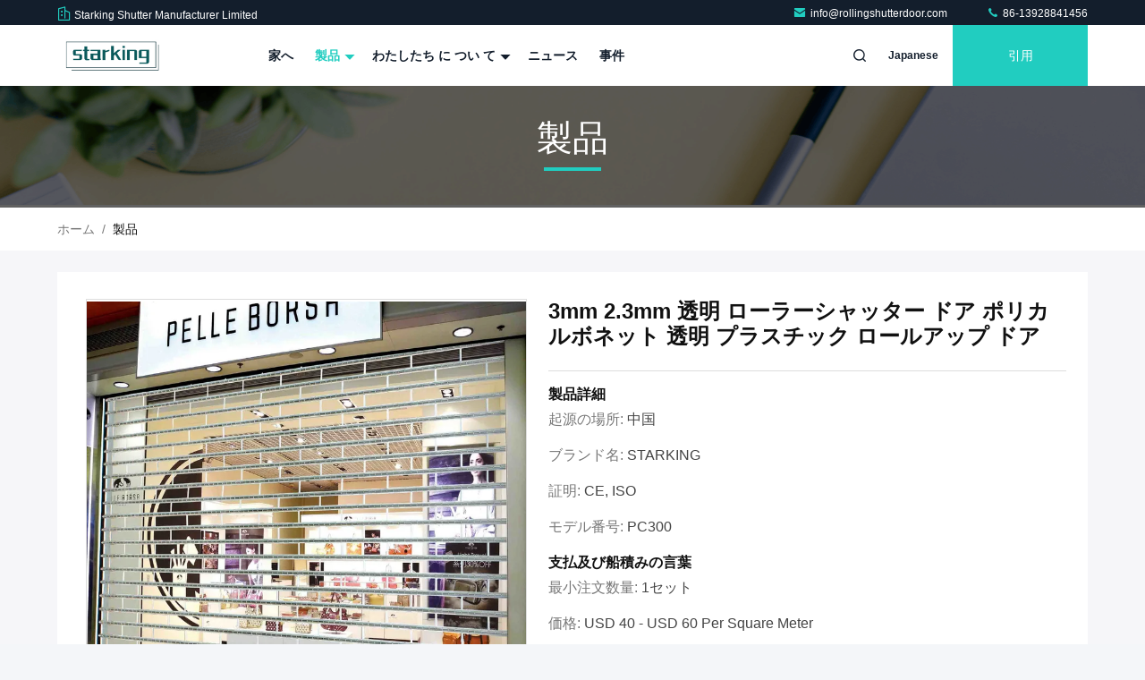

--- FILE ---
content_type: text/html
request_url: https://japanese.rollingshutterdoor.com/sale-41362956-3mm-2-3mm-transparent-roller-shutter-door-polycarbonate-clear-plastic-roll-up-doors.html
body_size: 34472
content:

<!DOCTYPE html>
<html lang="ja">
<head>
	<meta charset="utf-8">
	<meta http-equiv="X-UA-Compatible" content="IE=edge">
	<meta name="viewport" content="width=device-width, initial-scale=1.0">
    <title>3mm 2.3mm 透明 ローラーシャッター ドア ポリカルボネット 透明 プラスチック ロールアップ ドア</title>
        <meta name="keywords" content="3mm 透明なローラー・シャッタードア, 2.3mm 透明なローラー・シャッタードア, ポリカーボネット 透明なプラスチック ロールアップ ドア, 透明なローラー・シャッタードア" />
            <meta name="description" content="高品質 3mm 2.3mm 透明 ローラーシャッター ドア ポリカルボネット 透明 プラスチック ロールアップ ドア 中国から, 中国の主要製品市場 3mm 透明なローラー・シャッタードア 製品, 厳格な品質管理で 2.3mm 透明なローラー・シャッタードア 工場, 高品質を生み出す ポリカーボネット 透明なプラスチック ロールアップ ドア 製品." />
    				<link rel='preload'
					  href=/photo/rollingshutterdoor/sitetpl/style/commonV2.css?ver=1762929034 as='style'><link type='text/css' rel='stylesheet'
					  href=/photo/rollingshutterdoor/sitetpl/style/commonV2.css?ver=1762929034 media='all'><meta property="og:title" content="3mm 2.3mm 透明 ローラーシャッター ドア ポリカルボネット 透明 プラスチック ロールアップ ドア" />
<meta property="og:description" content="高品質 3mm 2.3mm 透明 ローラーシャッター ドア ポリカルボネット 透明 プラスチック ロールアップ ドア 中国から, 中国の主要製品市場 3mm 透明なローラー・シャッタードア 製品, 厳格な品質管理で 2.3mm 透明なローラー・シャッタードア 工場, 高品質を生み出す ポリカーボネット 透明なプラスチック ロールアップ ドア 製品." />
<meta property="og:type" content="product" />
<meta property="og:availability" content="instock" />
<meta property="og:site_name" content="Starking Shutter Manufacturer Limited" />
<meta property="og:url" content="https://japanese.rollingshutterdoor.com/sale-41362956-3mm-2-3mm-transparent-roller-shutter-door-polycarbonate-clear-plastic-roll-up-doors.html" />
<meta property="og:image" content="https://japanese.rollingshutterdoor.com/photo/ps161137059-3mm_2_3mm_transparent_roller_shutter_door_polycarbonate_clear_plastic_roll_up_doors.jpg" />
<link rel="canonical" href="https://japanese.rollingshutterdoor.com/sale-41362956-3mm-2-3mm-transparent-roller-shutter-door-polycarbonate-clear-plastic-roll-up-doors.html" />
<link rel="stylesheet" type="text/css" href="/js/guidefirstcommon.css" />
<link rel="stylesheet" type="text/css" href="/js/guidecommon_99711.css" />
<style type="text/css">
/*<![CDATA[*/
.consent__cookie {position: fixed;top: 0;left: 0;width: 100%;height: 0%;z-index: 100000;}.consent__cookie_bg {position: fixed;top: 0;left: 0;width: 100%;height: 100%;background: #000;opacity: .6;display: none }.consent__cookie_rel {position: fixed;bottom:0;left: 0;width: 100%;background: #fff;display: -webkit-box;display: -ms-flexbox;display: flex;flex-wrap: wrap;padding: 24px 80px;-webkit-box-sizing: border-box;box-sizing: border-box;-webkit-box-pack: justify;-ms-flex-pack: justify;justify-content: space-between;-webkit-transition: all ease-in-out .3s;transition: all ease-in-out .3s }.consent__close {position: absolute;top: 20px;right: 20px;cursor: pointer }.consent__close svg {fill: #777 }.consent__close:hover svg {fill: #000 }.consent__cookie_box {flex: 1;word-break: break-word;}.consent__warm {color: #777;font-size: 16px;margin-bottom: 12px;line-height: 19px }.consent__title {color: #333;font-size: 20px;font-weight: 600;margin-bottom: 12px;line-height: 23px }.consent__itxt {color: #333;font-size: 14px;margin-bottom: 12px;display: -webkit-box;display: -ms-flexbox;display: flex;-webkit-box-align: center;-ms-flex-align: center;align-items: center }.consent__itxt i {display: -webkit-inline-box;display: -ms-inline-flexbox;display: inline-flex;width: 28px;height: 28px;border-radius: 50%;background: #e0f9e9;margin-right: 8px;-webkit-box-align: center;-ms-flex-align: center;align-items: center;-webkit-box-pack: center;-ms-flex-pack: center;justify-content: center }.consent__itxt svg {fill: #3ca860 }.consent__txt {color: #a6a6a6;font-size: 14px;margin-bottom: 8px;line-height: 17px }.consent__btns {display: -webkit-box;display: -ms-flexbox;display: flex;-webkit-box-orient: vertical;-webkit-box-direction: normal;-ms-flex-direction: column;flex-direction: column;-webkit-box-pack: center;-ms-flex-pack: center;justify-content: center;flex-shrink: 0;}.consent__btn {width: 280px;height: 40px;line-height: 40px;text-align: center;background: #3ca860;color: #fff;border-radius: 4px;margin: 8px 0;-webkit-box-sizing: border-box;box-sizing: border-box;cursor: pointer;font-size:14px}.consent__btn:hover {background: #00823b }.consent__btn.empty {color: #3ca860;border: 1px solid #3ca860;background: #fff }.consent__btn.empty:hover {background: #3ca860;color: #fff }.open .consent__cookie_bg {display: block }.open .consent__cookie_rel {bottom: 0 }@media (max-width: 760px) {.consent__btns {width: 100%;align-items: center;}.consent__cookie_rel {padding: 20px 24px }}.consent__cookie.open {display: block;}.consent__cookie {display: none;}
/*]]>*/
</style>
<style type="text/css">
/*<![CDATA[*/
@media only screen and (max-width:640px){.contact_now_dialog .content-wrap .desc{background-image:url(/images/cta_images/bg_s.png) !important}}.contact_now_dialog .content-wrap .content-wrap_header .cta-close{background-image:url(/images/cta_images/sprite.png) !important}.contact_now_dialog .content-wrap .desc{background-image:url(/images/cta_images/bg_l.png) !important}.contact_now_dialog .content-wrap .cta-btn i{background-image:url(/images/cta_images/sprite.png) !important}.contact_now_dialog .content-wrap .head-tip img{content:url(/images/cta_images/cta_contact_now.png) !important}.cusim{background-image:url(/images/imicon/im.svg) !important}.cuswa{background-image:url(/images/imicon/wa.png) !important}.cusall{background-image:url(/images/imicon/allchat.svg) !important}
/*]]>*/
</style>
<script type="text/javascript" src="/js/guidefirstcommon.js"></script>
<script type="text/javascript">
/*<![CDATA[*/
window.isvideotpl = 1;window.detailurl = '/sale-41362956-3mm-2-3mm-transparent-roller-shutter-door-polycarbonate-clear-plastic-roll-up-doors.html';
var colorUrl = '';var isShowGuide = 2;var showGuideColor = 0;var im_appid = 10003;var im_msg="Good day, what product are you looking for?";

var cta_cid = 318034;var use_defaulProductInfo = 1;var cta_pid = 41362956;var test_company = 0;var webim_domain = '';var company_type = 0;var cta_equipment = 'pc'; var setcookie = 'setwebimCookie(116033,41362956,0)'; var whatsapplink = "https://wa.me/8613928841456?text=Hi%2C+I%27m+interested+in+3mm+2.3mm+%E9%80%8F%E6%98%8E+%E3%83%AD%E3%83%BC%E3%83%A9%E3%83%BC%E3%82%B7%E3%83%A3%E3%83%83%E3%82%BF%E3%83%BC+%E3%83%89%E3%82%A2+%E3%83%9D%E3%83%AA%E3%82%AB%E3%83%AB%E3%83%9C%E3%83%8D%E3%83%83%E3%83%88+%E9%80%8F%E6%98%8E+%E3%83%97%E3%83%A9%E3%82%B9%E3%83%81%E3%83%83%E3%82%AF+%E3%83%AD%E3%83%BC%E3%83%AB%E3%82%A2%E3%83%83%E3%83%97+%E3%83%89%E3%82%A2."; function insertMeta(){var str = '<meta name="mobile-web-app-capable" content="yes" /><meta name="viewport" content="width=device-width, initial-scale=1.0" />';document.head.insertAdjacentHTML('beforeend',str);} var element = document.querySelector('a.footer_webim_a[href="/webim/webim_tab.html"]');if (element) {element.parentNode.removeChild(element);}

var colorUrl = '';
var aisearch = 0;
var selfUrl = '';
window.playerReportUrl='/vod/view_count/report';
var query_string = ["Products","Detail"];
var g_tp = '';
var customtplcolor = 99711;
var str_chat = 'チャット';
				var str_call_now = '今すぐ電話する';
var str_chat_now = '今からお話し';
var str_contact1 = 'お問い合わせ';var str_chat_lang='japanese';var str_contact2 = '価格を取得する';var str_contact2 = '最高価格';var str_contact = '接触';
window.predomainsub = "";
/*]]>*/
</script>
</head>
<body>
<img src="/logo.gif" style="display:none" alt="logo"/>
<a style="display: none!important;" title="Starking Shutter Manufacturer Limited" class="float-inquiry" href="/contactnow.html" onclick='setinquiryCookie("{\"showproduct\":1,\"pid\":\"41362956\",\"name\":\"3mm 2.3mm \\u900f\\u660e \\u30ed\\u30fc\\u30e9\\u30fc\\u30b7\\u30e3\\u30c3\\u30bf\\u30fc \\u30c9\\u30a2 \\u30dd\\u30ea\\u30ab\\u30eb\\u30dc\\u30cd\\u30c3\\u30c8 \\u900f\\u660e \\u30d7\\u30e9\\u30b9\\u30c1\\u30c3\\u30af \\u30ed\\u30fc\\u30eb\\u30a2\\u30c3\\u30d7 \\u30c9\\u30a2\",\"source_url\":\"\\/sale-41362956-3mm-2-3mm-transparent-roller-shutter-door-polycarbonate-clear-plastic-roll-up-doors.html\",\"picurl\":\"\\/photo\\/pd161137059-3mm_2_3mm_transparent_roller_shutter_door_polycarbonate_clear_plastic_roll_up_doors.jpg\",\"propertyDetail\":[[\"\\u540d\\u524d\",\"\\u900f\\u660e\\u306a\\u30ed\\u30fc\\u30e9\\u30fc\\u30fb\\u30b7\\u30e3\\u30c3\\u30bf\\u30fc\\u30c9\\u30a2\"],[\"\\u8272\",\"\\u900f\\u660e\"],[\"\\u539a\\u3055\",\"3 mm \\/ 2.3 mm\"],[\"\\u6700\\u9ad8\\u306e\\u5e45\",\"12,000 mm\"]],\"company_name\":null,\"picurl_c\":\"\\/photo\\/pc161137059-3mm_2_3mm_transparent_roller_shutter_door_polycarbonate_clear_plastic_roll_up_doors.jpg\",\"price\":\"USD 40 - USD 60 per square meter\",\"username\":\"Starking Nie\",\"viewTime\":\"\\u6700\\u7d42\\u30ed\\u30b0\\u30a4\\u30f3 : 10 \\u6642\\u9593 24 \\u5206\\u524d \\u524d\",\"subject\":\"\\u3054\\u306e\\u4fa1\\u683c\\u3092\\u9001\\u4fe1\\u3059\\u308b3mm 2.3mm \\u900f\\u660e \\u30ed\\u30fc\\u30e9\\u30fc\\u30b7\\u30e3\\u30c3\\u30bf\\u30fc \\u30c9\\u30a2 \\u30dd\\u30ea\\u30ab\\u30eb\\u30dc\\u30cd\\u30c3\\u30c8 \\u900f\\u660e \\u30d7\\u30e9\\u30b9\\u30c1\\u30c3\\u30af \\u30ed\\u30fc\\u30eb\\u30a2\\u30c3\\u30d7 \\u30c9\\u30a2\",\"countrycode\":\"\"}");'></a>
<script>
var originProductInfo = '';
var originProductInfo = {"showproduct":1,"pid":"41362956","name":"3mm 2.3mm \u900f\u660e \u30ed\u30fc\u30e9\u30fc\u30b7\u30e3\u30c3\u30bf\u30fc \u30c9\u30a2 \u30dd\u30ea\u30ab\u30eb\u30dc\u30cd\u30c3\u30c8 \u900f\u660e \u30d7\u30e9\u30b9\u30c1\u30c3\u30af \u30ed\u30fc\u30eb\u30a2\u30c3\u30d7 \u30c9\u30a2","source_url":"\/sale-41362956-3mm-2-3mm-transparent-roller-shutter-door-polycarbonate-clear-plastic-roll-up-doors.html","picurl":"\/photo\/pd161137059-3mm_2_3mm_transparent_roller_shutter_door_polycarbonate_clear_plastic_roll_up_doors.jpg","propertyDetail":[["\u540d\u524d","\u900f\u660e\u306a\u30ed\u30fc\u30e9\u30fc\u30fb\u30b7\u30e3\u30c3\u30bf\u30fc\u30c9\u30a2"],["\u8272","\u900f\u660e"],["\u539a\u3055","3 mm \/ 2.3 mm"],["\u6700\u9ad8\u306e\u5e45","12,000 mm"]],"company_name":null,"picurl_c":"\/photo\/pc161137059-3mm_2_3mm_transparent_roller_shutter_door_polycarbonate_clear_plastic_roll_up_doors.jpg","price":"USD 40 - USD 60 per square meter","username":"Starking Nie","viewTime":"\u6700\u7d42\u30ed\u30b0\u30a4\u30f3 : 4 \u6642\u9593 24 \u5206\u524d \u524d","subject":"\u4f55\u304cFOB\u4fa1\u683c\u306f\u3042\u306a\u305f\u306e3mm 2.3mm \u900f\u660e \u30ed\u30fc\u30e9\u30fc\u30b7\u30e3\u30c3\u30bf\u30fc \u30c9\u30a2 \u30dd\u30ea\u30ab\u30eb\u30dc\u30cd\u30c3\u30c8 \u900f\u660e \u30d7\u30e9\u30b9\u30c1\u30c3\u30af \u30ed\u30fc\u30eb\u30a2\u30c3\u30d7 \u30c9\u30a2","countrycode":""};
var save_url = "/contactsave.html";
var update_url = "/updateinquiry.html";
var productInfo = {};
var defaulProductInfo = {};
var myDate = new Date();
var curDate = myDate.getFullYear()+'-'+(parseInt(myDate.getMonth())+1)+'-'+myDate.getDate();
var message = '';
var default_pop = 1;
var leaveMessageDialog = document.getElementsByClassName('leave-message-dialog')[0]; // 获取弹层
var _$$ = function (dom) {
    return document.querySelectorAll(dom);
};
resInfo = originProductInfo;
resInfo['name'] = resInfo['name'] || '';
defaulProductInfo.pid = resInfo['pid'];
defaulProductInfo.productName = resInfo['name'] ?? '';
defaulProductInfo.productInfo = resInfo['propertyDetail'];
defaulProductInfo.productImg = resInfo['picurl_c'];
defaulProductInfo.subject = resInfo['subject'] ?? '';
defaulProductInfo.productImgAlt = resInfo['name'] ?? '';
var inquirypopup_tmp = 1;
var message = '親愛な、'+'\r\n'+"に興味があります"+' '+trim(resInfo['name'])+", タイプ、サイズ、MOQ、素材などの詳細を送っていただけませんか。"+'\r\n'+"ありがとう！"+'\r\n'+"お返事を待って。";
var message_1 = '親愛な、'+'\r\n'+"に興味があります"+' '+trim(resInfo['name'])+", タイプ、サイズ、MOQ、素材などの詳細を送っていただけませんか。"+'\r\n'+"ありがとう！"+'\r\n'+"お返事を待って。";
var message_2 = 'こんにちは、'+'\r\n'+"を探しています"+' '+trim(resInfo['name'])+", 価格、仕様、写真を送ってください。"+'\r\n'+"迅速な対応をお願いいたします。"+'\r\n'+"詳細については、お気軽にお問い合わせください。"+'\r\n'+"どうもありがとう。";
var message_3 = 'こんにちは、'+'\r\n'+trim(resInfo['name'])+' '+"私の期待に応えます。"+'\r\n'+"最安値とその他の製品情報を教えてください。"+'\r\n'+"私のメールで私に連絡してください。"+'\r\n'+"どうもありがとう。";

var message_4 = '親愛な、'+'\r\n'+"あなたのFOB価格はいくらですか"+' '+trim(resInfo['name'])+'?'+'\r\n'+"最も近いポート名はどれですか？"+'\r\n'+"できるだけ早く返信してください。詳細情報を共有することをお勧めします。"+'\r\n'+"よろしく！";
var message_5 = 'こんにちは、'+'\r\n'+"私はあなたにとても興味があります"+' '+trim(resInfo['name'])+'.'+'\r\n'+"商品詳細を送ってください。"+'\r\n'+"迅速な返信をお待ちしております。"+'\r\n'+"お気軽にメールでご連絡ください。"+'\r\n'+"よろしく！";

var message_6 = '親愛な、'+'\r\n'+"あなたの情報を教えてください"+' '+trim(resInfo['name'])+", タイプ、サイズ、素材、そしてもちろん最高の価格など。"+'\r\n'+"迅速な返信をお待ちしております。"+'\r\n'+"ありがとう!";
var message_7 = '親愛な、'+'\r\n'+"供給できますか"+' '+trim(resInfo['name'])+" わたしたちのため？"+'\r\n'+"まず、価格表といくつかの製品の詳細が必要です。"+'\r\n'+"早急にご返信をお待ちしております。"+'\r\n'+"どうもありがとうございました。";
var message_8 = 'こんにちは、'+'\r\n'+"を探しています"+' '+trim(resInfo['name'])+", より詳細な製品情報を教えてください。"+'\r\n'+"私はあなたの返事を楽しみにしています。"+'\r\n'+"ありがとう!";
var message_9 = 'こんにちは、'+'\r\n'+"きみの"+' '+trim(resInfo['name'])+" 私の要件を非常によく満たしています。"+'\r\n'+"価格、仕様を送ってください、同様のモデルでOKです。"+'\r\n'+"お気軽にご相談ください。"+'\r\n'+"ありがとう！";
var message_10 = '親愛な、'+'\r\n'+"の詳細と見積もりについてもっと知りたい"+' '+trim(resInfo['name'])+'.'+'\r\n'+"自由に連絡してください。"+'\r\n'+"よろしく！";

var r = getRandom(1,10);

defaulProductInfo.message = eval("message_"+r);
    defaulProductInfo.message = eval("message_"+r);
        var mytAjax = {

    post: function(url, data, fn) {
        var xhr = new XMLHttpRequest();
        xhr.open("POST", url, true);
        xhr.setRequestHeader("Content-Type", "application/x-www-form-urlencoded;charset=UTF-8");
        xhr.setRequestHeader("X-Requested-With", "XMLHttpRequest");
        xhr.setRequestHeader('Content-Type','text/plain;charset=UTF-8');
        xhr.onreadystatechange = function() {
            if(xhr.readyState == 4 && (xhr.status == 200 || xhr.status == 304)) {
                fn.call(this, xhr.responseText);
            }
        };
        xhr.send(data);
    },

    postform: function(url, data, fn) {
        var xhr = new XMLHttpRequest();
        xhr.open("POST", url, true);
        xhr.setRequestHeader("X-Requested-With", "XMLHttpRequest");
        xhr.onreadystatechange = function() {
            if(xhr.readyState == 4 && (xhr.status == 200 || xhr.status == 304)) {
                fn.call(this, xhr.responseText);
            }
        };
        xhr.send(data);
    }
};
/*window.onload = function(){
    leaveMessageDialog = document.getElementsByClassName('leave-message-dialog')[0];
    if (window.localStorage.recordDialogStatus=='undefined' || (window.localStorage.recordDialogStatus!='undefined' && window.localStorage.recordDialogStatus != curDate)) {
        setTimeout(function(){
            if(parseInt(inquirypopup_tmp%10) == 1){
                creatDialog(defaulProductInfo, 1);
            }
        }, 6000);
    }
};*/
function trim(str)
{
    str = str.replace(/(^\s*)/g,"");
    return str.replace(/(\s*$)/g,"");
};
function getRandom(m,n){
    var num = Math.floor(Math.random()*(m - n) + n);
    return num;
};
function strBtn(param) {

    var starattextarea = document.getElementById("textareamessage").value.length;
    var email = document.getElementById("startEmail").value;

    var default_tip = document.querySelectorAll(".watermark_container").length;
    if (20 < starattextarea && starattextarea < 3000) {
        if(default_tip>0){
            document.getElementById("textareamessage1").parentNode.parentNode.nextElementSibling.style.display = "none";
        }else{
            document.getElementById("textareamessage1").parentNode.nextElementSibling.style.display = "none";
        }

    } else {
        if(default_tip>0){
            document.getElementById("textareamessage1").parentNode.parentNode.nextElementSibling.style.display = "block";
        }else{
            document.getElementById("textareamessage1").parentNode.nextElementSibling.style.display = "block";
        }

        return;
    }

    // var re = /^([a-zA-Z0-9_-])+@([a-zA-Z0-9_-])+\.([a-zA-Z0-9_-])+/i;/*邮箱不区分大小写*/
    var re = /^[a-zA-Z0-9][\w-]*(\.?[\w-]+)*@[a-zA-Z0-9-]+(\.[a-zA-Z0-9]+)+$/i;
    if (!re.test(email)) {
        document.getElementById("startEmail").nextElementSibling.style.display = "block";
        return;
    } else {
        document.getElementById("startEmail").nextElementSibling.style.display = "none";
    }

    var subject = document.getElementById("pop_subject").value;
    var pid = document.getElementById("pop_pid").value;
    var message = document.getElementById("textareamessage").value;
    var sender_email = document.getElementById("startEmail").value;
    var tel = '';
    if (document.getElementById("tel0") != undefined && document.getElementById("tel0") != '')
        tel = document.getElementById("tel0").value;
    var form_serialize = '&tel='+tel;

    form_serialize = form_serialize.replace(/\+/g, "%2B");
    mytAjax.post(save_url,"pid="+pid+"&subject="+subject+"&email="+sender_email+"&message="+(message)+form_serialize,function(res){
        var mes = JSON.parse(res);
        if(mes.status == 200){
            var iid = mes.iid;
            document.getElementById("pop_iid").value = iid;
            document.getElementById("pop_uuid").value = mes.uuid;

            if(typeof gtag_report_conversion === "function"){
                gtag_report_conversion();//执行统计js代码
            }
            if(typeof fbq === "function"){
                fbq('track','Purchase');//执行统计js代码
            }
        }
    });
    for (var index = 0; index < document.querySelectorAll(".dialog-content-pql").length; index++) {
        document.querySelectorAll(".dialog-content-pql")[index].style.display = "none";
    };
    $('#idphonepql').val(tel);
    document.getElementById("dialog-content-pql-id").style.display = "block";
    ;
};
function twoBtnOk(param) {

    var selectgender = document.getElementById("Mr").innerHTML;
    var iid = document.getElementById("pop_iid").value;
    var sendername = document.getElementById("idnamepql").value;
    var senderphone = document.getElementById("idphonepql").value;
    var sendercname = document.getElementById("idcompanypql").value;
    var uuid = document.getElementById("pop_uuid").value;
    var gender = 2;
    if(selectgender == 'Mr.') gender = 0;
    if(selectgender == 'Mrs.') gender = 1;
    var pid = document.getElementById("pop_pid").value;
    var form_serialize = '';

        form_serialize = form_serialize.replace(/\+/g, "%2B");

    mytAjax.post(update_url,"iid="+iid+"&gender="+gender+"&uuid="+uuid+"&name="+(sendername)+"&tel="+(senderphone)+"&company="+(sendercname)+form_serialize,function(res){});

    for (var index = 0; index < document.querySelectorAll(".dialog-content-pql").length; index++) {
        document.querySelectorAll(".dialog-content-pql")[index].style.display = "none";
    };
    document.getElementById("dialog-content-pql-ok").style.display = "block";

};
function toCheckMust(name) {
    $('#'+name+'error').hide();
}
function handClidk(param) {
    var starattextarea = document.getElementById("textareamessage1").value.length;
    var email = document.getElementById("startEmail1").value;
    var default_tip = document.querySelectorAll(".watermark_container").length;
    if (20 < starattextarea && starattextarea < 3000) {
        if(default_tip>0){
            document.getElementById("textareamessage1").parentNode.parentNode.nextElementSibling.style.display = "none";
        }else{
            document.getElementById("textareamessage1").parentNode.nextElementSibling.style.display = "none";
        }

    } else {
        if(default_tip>0){
            document.getElementById("textareamessage1").parentNode.parentNode.nextElementSibling.style.display = "block";
        }else{
            document.getElementById("textareamessage1").parentNode.nextElementSibling.style.display = "block";
        }

        return;
    }

    // var re = /^([a-zA-Z0-9_-])+@([a-zA-Z0-9_-])+\.([a-zA-Z0-9_-])+/i;
    var re = /^[a-zA-Z0-9][\w-]*(\.?[\w-]+)*@[a-zA-Z0-9-]+(\.[a-zA-Z0-9]+)+$/i;
    if (!re.test(email)) {
        document.getElementById("startEmail1").nextElementSibling.style.display = "block";
        return;
    } else {
        document.getElementById("startEmail1").nextElementSibling.style.display = "none";
    }

    var subject = document.getElementById("pop_subject").value;
    var pid = document.getElementById("pop_pid").value;
    var message = document.getElementById("textareamessage1").value;
    var sender_email = document.getElementById("startEmail1").value;
    var form_serialize = tel = '';
    if (document.getElementById("tel1") != undefined && document.getElementById("tel1") != '')
        tel = document.getElementById("tel1").value;
        mytAjax.post(save_url,"email="+sender_email+"&tel="+tel+"&pid="+pid+"&message="+message+"&subject="+subject+form_serialize,function(res){

        var mes = JSON.parse(res);
        if(mes.status == 200){
            var iid = mes.iid;
            document.getElementById("pop_iid").value = iid;
            document.getElementById("pop_uuid").value = mes.uuid;
            if(typeof gtag_report_conversion === "function"){
                gtag_report_conversion();//执行统计js代码
            }
        }

    });
    for (var index = 0; index < document.querySelectorAll(".dialog-content-pql").length; index++) {
        document.querySelectorAll(".dialog-content-pql")[index].style.display = "none";
    };
    $('#idphonepql').val(tel);
    document.getElementById("dialog-content-pql-id").style.display = "block";

};
window.addEventListener('load', function () {
    $('.checkbox-wrap label').each(function(){
        if($(this).find('input').prop('checked')){
            $(this).addClass('on')
        }else {
            $(this).removeClass('on')
        }
    })
    $(document).on('click', '.checkbox-wrap label' , function(ev){
        if (ev.target.tagName.toUpperCase() != 'INPUT') {
            $(this).toggleClass('on')
        }
    })
})

function hand_video(pdata) {
    data = JSON.parse(pdata);
    productInfo.productName = data.productName;
    productInfo.productInfo = data.productInfo;
    productInfo.productImg = data.productImg;
    productInfo.subject = data.subject;

    var message = '親愛な、'+'\r\n'+"に興味があります"+' '+trim(data.productName)+", タイプ、サイズ、数量、素材などの詳細を送っていただけませんか。"+'\r\n'+"ありがとう！"+'\r\n'+"お返事を待って。";

    var message = '親愛な、'+'\r\n'+"に興味があります"+' '+trim(data.productName)+", タイプ、サイズ、MOQ、素材などの詳細を送っていただけませんか。"+'\r\n'+"ありがとう！"+'\r\n'+"お返事を待って。";
    var message_1 = '親愛な、'+'\r\n'+"に興味があります"+' '+trim(data.productName)+", タイプ、サイズ、MOQ、素材などの詳細を送っていただけませんか。"+'\r\n'+"ありがとう！"+'\r\n'+"お返事を待って。";
    var message_2 = 'こんにちは、'+'\r\n'+"を探しています"+' '+trim(data.productName)+", 価格、仕様、写真を送ってください。"+'\r\n'+"迅速な対応をお願いいたします。"+'\r\n'+"詳細については、お気軽にお問い合わせください。"+'\r\n'+"どうもありがとう。";
    var message_3 = 'こんにちは、'+'\r\n'+trim(data.productName)+' '+"私の期待に応えます。"+'\r\n'+"最安値とその他の製品情報を教えてください。"+'\r\n'+"私のメールで私に連絡してください。"+'\r\n'+"どうもありがとう。";

    var message_4 = '親愛な、'+'\r\n'+"あなたのFOB価格はいくらですか"+' '+trim(data.productName)+'?'+'\r\n'+"最も近いポート名はどれですか？"+'\r\n'+"できるだけ早く返信してください。詳細情報を共有することをお勧めします。"+'\r\n'+"よろしく！";
    var message_5 = 'こんにちは、'+'\r\n'+"私はあなたにとても興味があります"+' '+trim(data.productName)+'.'+'\r\n'+"商品詳細を送ってください。"+'\r\n'+"迅速な返信をお待ちしております。"+'\r\n'+"お気軽にメールでご連絡ください。"+'\r\n'+"よろしく！";

    var message_6 = '親愛な、'+'\r\n'+"あなたの情報を教えてください"+' '+trim(data.productName)+", タイプ、サイズ、素材、そしてもちろん最高の価格など。"+'\r\n'+"迅速な返信をお待ちしております。"+'\r\n'+"ありがとう!";
    var message_7 = '親愛な、'+'\r\n'+"供給できますか"+' '+trim(data.productName)+" わたしたちのため？"+'\r\n'+"まず、価格表といくつかの製品の詳細が必要です。"+'\r\n'+"早急にご返信をお待ちしております。"+'\r\n'+"どうもありがとうございました。";
    var message_8 = 'こんにちは、'+'\r\n'+"を探しています"+' '+trim(data.productName)+", より詳細な製品情報を教えてください。"+'\r\n'+"私はあなたの返事を楽しみにしています。"+'\r\n'+"ありがとう!";
    var message_9 = 'こんにちは、'+'\r\n'+"きみの"+' '+trim(data.productName)+" 私の要件を非常によく満たしています。"+'\r\n'+"価格、仕様を送ってください、同様のモデルでOKです。"+'\r\n'+"お気軽にご相談ください。"+'\r\n'+"ありがとう！";
    var message_10 = '親愛な、'+'\r\n'+"の詳細と見積もりについてもっと知りたい"+' '+trim(data.productName)+'.'+'\r\n'+"自由に連絡してください。"+'\r\n'+"よろしく！";

    var r = getRandom(1,10);

    productInfo.message = eval("message_"+r);
            if(parseInt(inquirypopup_tmp/10) == 1){
        productInfo.message = "";
    }
    productInfo.pid = data.pid;
    creatDialog(productInfo, 2);
};

function handDialog(pdata) {
    data = JSON.parse(pdata);
    productInfo.productName = data.productName;
    productInfo.productInfo = data.productInfo;
    productInfo.productImg = data.productImg;
    productInfo.subject = data.subject;

    var message = '親愛な、'+'\r\n'+"に興味があります"+' '+trim(data.productName)+", タイプ、サイズ、数量、素材などの詳細を送っていただけませんか。"+'\r\n'+"ありがとう！"+'\r\n'+"お返事を待って。";

    var message = '親愛な、'+'\r\n'+"に興味があります"+' '+trim(data.productName)+", タイプ、サイズ、MOQ、素材などの詳細を送っていただけませんか。"+'\r\n'+"ありがとう！"+'\r\n'+"お返事を待って。";
    var message_1 = '親愛な、'+'\r\n'+"に興味があります"+' '+trim(data.productName)+", タイプ、サイズ、MOQ、素材などの詳細を送っていただけませんか。"+'\r\n'+"ありがとう！"+'\r\n'+"お返事を待って。";
    var message_2 = 'こんにちは、'+'\r\n'+"を探しています"+' '+trim(data.productName)+", 価格、仕様、写真を送ってください。"+'\r\n'+"迅速な対応をお願いいたします。"+'\r\n'+"詳細については、お気軽にお問い合わせください。"+'\r\n'+"どうもありがとう。";
    var message_3 = 'こんにちは、'+'\r\n'+trim(data.productName)+' '+"私の期待に応えます。"+'\r\n'+"最安値とその他の製品情報を教えてください。"+'\r\n'+"私のメールで私に連絡してください。"+'\r\n'+"どうもありがとう。";

    var message_4 = '親愛な、'+'\r\n'+"あなたのFOB価格はいくらですか"+' '+trim(data.productName)+'?'+'\r\n'+"最も近いポート名はどれですか？"+'\r\n'+"できるだけ早く返信してください。詳細情報を共有することをお勧めします。"+'\r\n'+"よろしく！";
    var message_5 = 'こんにちは、'+'\r\n'+"私はあなたにとても興味があります"+' '+trim(data.productName)+'.'+'\r\n'+"商品詳細を送ってください。"+'\r\n'+"迅速な返信をお待ちしております。"+'\r\n'+"お気軽にメールでご連絡ください。"+'\r\n'+"よろしく！";

    var message_6 = '親愛な、'+'\r\n'+"あなたの情報を教えてください"+' '+trim(data.productName)+", タイプ、サイズ、素材、そしてもちろん最高の価格など。"+'\r\n'+"迅速な返信をお待ちしております。"+'\r\n'+"ありがとう!";
    var message_7 = '親愛な、'+'\r\n'+"供給できますか"+' '+trim(data.productName)+" わたしたちのため？"+'\r\n'+"まず、価格表といくつかの製品の詳細が必要です。"+'\r\n'+"早急にご返信をお待ちしております。"+'\r\n'+"どうもありがとうございました。";
    var message_8 = 'こんにちは、'+'\r\n'+"を探しています"+' '+trim(data.productName)+", より詳細な製品情報を教えてください。"+'\r\n'+"私はあなたの返事を楽しみにしています。"+'\r\n'+"ありがとう!";
    var message_9 = 'こんにちは、'+'\r\n'+"きみの"+' '+trim(data.productName)+" 私の要件を非常によく満たしています。"+'\r\n'+"価格、仕様を送ってください、同様のモデルでOKです。"+'\r\n'+"お気軽にご相談ください。"+'\r\n'+"ありがとう！";
    var message_10 = '親愛な、'+'\r\n'+"の詳細と見積もりについてもっと知りたい"+' '+trim(data.productName)+'.'+'\r\n'+"自由に連絡してください。"+'\r\n'+"よろしく！";

    var r = getRandom(1,10);
    productInfo.message = eval("message_"+r);
            if(parseInt(inquirypopup_tmp/10) == 1){
        productInfo.message = "";
    }
    productInfo.pid = data.pid;
    creatDialog(productInfo, 2);
};

function closepql(param) {

    leaveMessageDialog.style.display = 'none';
};

function closepql2(param) {

    for (var index = 0; index < document.querySelectorAll(".dialog-content-pql").length; index++) {
        document.querySelectorAll(".dialog-content-pql")[index].style.display = "none";
    };
    document.getElementById("dialog-content-pql-ok").style.display = "block";
};

function decodeHtmlEntities(str) {
    var tempElement = document.createElement('div');
    tempElement.innerHTML = str;
    return tempElement.textContent || tempElement.innerText || '';
}

function initProduct(productInfo,type){

    productInfo.productName = decodeHtmlEntities(productInfo.productName);
    productInfo.message = decodeHtmlEntities(productInfo.message);

    leaveMessageDialog = document.getElementsByClassName('leave-message-dialog')[0];
    leaveMessageDialog.style.display = "block";
    if(type == 3){
        var popinquiryemail = document.getElementById("popinquiryemail").value;
        _$$("#startEmail1")[0].value = popinquiryemail;
    }else{
        _$$("#startEmail1")[0].value = "";
    }
    _$$("#startEmail")[0].value = "";
    _$$("#idnamepql")[0].value = "";
    _$$("#idphonepql")[0].value = "";
    _$$("#idcompanypql")[0].value = "";

    _$$("#pop_pid")[0].value = productInfo.pid;
    _$$("#pop_subject")[0].value = productInfo.subject;
    
    if(parseInt(inquirypopup_tmp/10) == 1){
        productInfo.message = "";
    }

    _$$("#textareamessage1")[0].value = productInfo.message;
    _$$("#textareamessage")[0].value = productInfo.message;

    _$$("#dialog-content-pql-id .titlep")[0].innerHTML = productInfo.productName;
    _$$("#dialog-content-pql-id img")[0].setAttribute("src", productInfo.productImg);
    _$$("#dialog-content-pql-id img")[0].setAttribute("alt", productInfo.productImgAlt);

    _$$("#dialog-content-pql-id-hand img")[0].setAttribute("src", productInfo.productImg);
    _$$("#dialog-content-pql-id-hand img")[0].setAttribute("alt", productInfo.productImgAlt);
    _$$("#dialog-content-pql-id-hand .titlep")[0].innerHTML = productInfo.productName;

    if (productInfo.productInfo.length > 0) {
        var ul2, ul;
        ul = document.createElement("ul");
        for (var index = 0; index < productInfo.productInfo.length; index++) {
            var el = productInfo.productInfo[index];
            var li = document.createElement("li");
            var span1 = document.createElement("span");
            span1.innerHTML = el[0] + ":";
            var span2 = document.createElement("span");
            span2.innerHTML = el[1];
            li.appendChild(span1);
            li.appendChild(span2);
            ul.appendChild(li);

        }
        ul2 = ul.cloneNode(true);
        if (type === 1) {
            _$$("#dialog-content-pql-id .left")[0].replaceChild(ul, _$$("#dialog-content-pql-id .left ul")[0]);
        } else {
            _$$("#dialog-content-pql-id-hand .left")[0].replaceChild(ul2, _$$("#dialog-content-pql-id-hand .left ul")[0]);
            _$$("#dialog-content-pql-id .left")[0].replaceChild(ul, _$$("#dialog-content-pql-id .left ul")[0]);
        }
    };
    for (var index = 0; index < _$$("#dialog-content-pql-id .right ul li").length; index++) {
        _$$("#dialog-content-pql-id .right ul li")[index].addEventListener("click", function (params) {
            _$$("#dialog-content-pql-id .right #Mr")[0].innerHTML = this.innerHTML
        }, false)

    };

};
function closeInquiryCreateDialog() {
    document.getElementById("xuanpan_dialog_box_pql").style.display = "none";
};
function showInquiryCreateDialog() {
    document.getElementById("xuanpan_dialog_box_pql").style.display = "block";
};
function submitPopInquiry(){
    var message = document.getElementById("inquiry_message").value;
    var email = document.getElementById("inquiry_email").value;
    var subject = defaulProductInfo.subject;
    var pid = defaulProductInfo.pid;
    if (email === undefined) {
        showInquiryCreateDialog();
        document.getElementById("inquiry_email").style.border = "1px solid red";
        return false;
    };
    if (message === undefined) {
        showInquiryCreateDialog();
        document.getElementById("inquiry_message").style.border = "1px solid red";
        return false;
    };
    if (email.search(/^\w+((-\w+)|(\.\w+))*\@[A-Za-z0-9]+((\.|-)[A-Za-z0-9]+)*\.[A-Za-z0-9]+$/) == -1) {
        document.getElementById("inquiry_email").style.border= "1px solid red";
        showInquiryCreateDialog();
        return false;
    } else {
        document.getElementById("inquiry_email").style.border= "";
    };
    if (message.length < 20 || message.length >3000) {
        showInquiryCreateDialog();
        document.getElementById("inquiry_message").style.border = "1px solid red";
        return false;
    } else {
        document.getElementById("inquiry_message").style.border = "";
    };
    var tel = '';
    if (document.getElementById("tel") != undefined && document.getElementById("tel") != '')
        tel = document.getElementById("tel").value;

    mytAjax.post(save_url,"pid="+pid+"&subject="+subject+"&email="+email+"&message="+(message)+'&tel='+tel,function(res){
        var mes = JSON.parse(res);
        if(mes.status == 200){
            var iid = mes.iid;
            document.getElementById("pop_iid").value = iid;
            document.getElementById("pop_uuid").value = mes.uuid;

        }
    });
    initProduct(defaulProductInfo);
    for (var index = 0; index < document.querySelectorAll(".dialog-content-pql").length; index++) {
        document.querySelectorAll(".dialog-content-pql")[index].style.display = "none";
    };
    $('#idphonepql').val(tel);
    document.getElementById("dialog-content-pql-id").style.display = "block";

};

//带附件上传
function submitPopInquiryfile(email_id,message_id,check_sort,name_id,phone_id,company_id,attachments){

    if(typeof(check_sort) == 'undefined'){
        check_sort = 0;
    }
    var message = document.getElementById(message_id).value;
    var email = document.getElementById(email_id).value;
    var attachments = document.getElementById(attachments).value;
    if(typeof(name_id) !== 'undefined' && name_id != ""){
        var name  = document.getElementById(name_id).value;
    }
    if(typeof(phone_id) !== 'undefined' && phone_id != ""){
        var phone = document.getElementById(phone_id).value;
    }
    if(typeof(company_id) !== 'undefined' && company_id != ""){
        var company = document.getElementById(company_id).value;
    }
    var subject = defaulProductInfo.subject;
    var pid = defaulProductInfo.pid;

    if(check_sort == 0){
        if (email === undefined) {
            showInquiryCreateDialog();
            document.getElementById(email_id).style.border = "1px solid red";
            return false;
        };
        if (message === undefined) {
            showInquiryCreateDialog();
            document.getElementById(message_id).style.border = "1px solid red";
            return false;
        };

        if (email.search(/^\w+((-\w+)|(\.\w+))*\@[A-Za-z0-9]+((\.|-)[A-Za-z0-9]+)*\.[A-Za-z0-9]+$/) == -1) {
            document.getElementById(email_id).style.border= "1px solid red";
            showInquiryCreateDialog();
            return false;
        } else {
            document.getElementById(email_id).style.border= "";
        };
        if (message.length < 20 || message.length >3000) {
            showInquiryCreateDialog();
            document.getElementById(message_id).style.border = "1px solid red";
            return false;
        } else {
            document.getElementById(message_id).style.border = "";
        };
    }else{

        if (message === undefined) {
            showInquiryCreateDialog();
            document.getElementById(message_id).style.border = "1px solid red";
            return false;
        };

        if (email === undefined) {
            showInquiryCreateDialog();
            document.getElementById(email_id).style.border = "1px solid red";
            return false;
        };

        if (message.length < 20 || message.length >3000) {
            showInquiryCreateDialog();
            document.getElementById(message_id).style.border = "1px solid red";
            return false;
        } else {
            document.getElementById(message_id).style.border = "";
        };

        if (email.search(/^\w+((-\w+)|(\.\w+))*\@[A-Za-z0-9]+((\.|-)[A-Za-z0-9]+)*\.[A-Za-z0-9]+$/) == -1) {
            document.getElementById(email_id).style.border= "1px solid red";
            showInquiryCreateDialog();
            return false;
        } else {
            document.getElementById(email_id).style.border= "";
        };

    };

    mytAjax.post(save_url,"pid="+pid+"&subject="+subject+"&email="+email+"&message="+message+"&company="+company+"&attachments="+attachments,function(res){
        var mes = JSON.parse(res);
        if(mes.status == 200){
            var iid = mes.iid;
            document.getElementById("pop_iid").value = iid;
            document.getElementById("pop_uuid").value = mes.uuid;

            if(typeof gtag_report_conversion === "function"){
                gtag_report_conversion();//执行统计js代码
            }
            if(typeof fbq === "function"){
                fbq('track','Purchase');//执行统计js代码
            }
        }
    });
    initProduct(defaulProductInfo);

    if(name !== undefined && name != ""){
        _$$("#idnamepql")[0].value = name;
    }

    if(phone !== undefined && phone != ""){
        _$$("#idphonepql")[0].value = phone;
    }

    if(company !== undefined && company != ""){
        _$$("#idcompanypql")[0].value = company;
    }

    for (var index = 0; index < document.querySelectorAll(".dialog-content-pql").length; index++) {
        document.querySelectorAll(".dialog-content-pql")[index].style.display = "none";
    };
    document.getElementById("dialog-content-pql-id").style.display = "block";

};
function submitPopInquiryByParam(email_id,message_id,check_sort,name_id,phone_id,company_id){

    if(typeof(check_sort) == 'undefined'){
        check_sort = 0;
    }

    var senderphone = '';
    var message = document.getElementById(message_id).value;
    var email = document.getElementById(email_id).value;
    if(typeof(name_id) !== 'undefined' && name_id != ""){
        var name  = document.getElementById(name_id).value;
    }
    if(typeof(phone_id) !== 'undefined' && phone_id != ""){
        var phone = document.getElementById(phone_id).value;
        senderphone = phone;
    }
    if(typeof(company_id) !== 'undefined' && company_id != ""){
        var company = document.getElementById(company_id).value;
    }
    var subject = defaulProductInfo.subject;
    var pid = defaulProductInfo.pid;

    if(check_sort == 0){
        if (email === undefined) {
            showInquiryCreateDialog();
            document.getElementById(email_id).style.border = "1px solid red";
            return false;
        };
        if (message === undefined) {
            showInquiryCreateDialog();
            document.getElementById(message_id).style.border = "1px solid red";
            return false;
        };

        if (email.search(/^\w+((-\w+)|(\.\w+))*\@[A-Za-z0-9]+((\.|-)[A-Za-z0-9]+)*\.[A-Za-z0-9]+$/) == -1) {
            document.getElementById(email_id).style.border= "1px solid red";
            showInquiryCreateDialog();
            return false;
        } else {
            document.getElementById(email_id).style.border= "";
        };
        if (message.length < 20 || message.length >3000) {
            showInquiryCreateDialog();
            document.getElementById(message_id).style.border = "1px solid red";
            return false;
        } else {
            document.getElementById(message_id).style.border = "";
        };
    }else{

        if (message === undefined) {
            showInquiryCreateDialog();
            document.getElementById(message_id).style.border = "1px solid red";
            return false;
        };

        if (email === undefined) {
            showInquiryCreateDialog();
            document.getElementById(email_id).style.border = "1px solid red";
            return false;
        };

        if (message.length < 20 || message.length >3000) {
            showInquiryCreateDialog();
            document.getElementById(message_id).style.border = "1px solid red";
            return false;
        } else {
            document.getElementById(message_id).style.border = "";
        };

        if (email.search(/^\w+((-\w+)|(\.\w+))*\@[A-Za-z0-9]+((\.|-)[A-Za-z0-9]+)*\.[A-Za-z0-9]+$/) == -1) {
            document.getElementById(email_id).style.border= "1px solid red";
            showInquiryCreateDialog();
            return false;
        } else {
            document.getElementById(email_id).style.border= "";
        };

    };

    var productsku = "";
    if($("#product_sku").length > 0){
        productsku = $("#product_sku").html();
    }

    mytAjax.post(save_url,"tel="+senderphone+"&pid="+pid+"&subject="+subject+"&email="+email+"&message="+message+"&messagesku="+encodeURI(productsku),function(res){
        var mes = JSON.parse(res);
        if(mes.status == 200){
            var iid = mes.iid;
            document.getElementById("pop_iid").value = iid;
            document.getElementById("pop_uuid").value = mes.uuid;

            if(typeof gtag_report_conversion === "function"){
                gtag_report_conversion();//执行统计js代码
            }
            if(typeof fbq === "function"){
                fbq('track','Purchase');//执行统计js代码
            }
        }
    });
    initProduct(defaulProductInfo);

    if(name !== undefined && name != ""){
        _$$("#idnamepql")[0].value = name;
    }

    if(phone !== undefined && phone != ""){
        _$$("#idphonepql")[0].value = phone;
    }

    if(company !== undefined && company != ""){
        _$$("#idcompanypql")[0].value = company;
    }

    for (var index = 0; index < document.querySelectorAll(".dialog-content-pql").length; index++) {
        document.querySelectorAll(".dialog-content-pql")[index].style.display = "none";

    };
    document.getElementById("dialog-content-pql-id").style.display = "block";

};

function creat_videoDialog(productInfo, type) {

    if(type == 1){
        if(default_pop != 1){
            return false;
        }
        window.localStorage.recordDialogStatus = curDate;
    }else{
        default_pop = 0;
    }
    initProduct(productInfo, type);
    if (type === 1) {
        // 自动弹出
        for (var index = 0; index < document.querySelectorAll(".dialog-content-pql").length; index++) {

            document.querySelectorAll(".dialog-content-pql")[index].style.display = "none";
        };
        document.getElementById("dialog-content-pql").style.display = "block";
    } else {
        // 手动弹出
        for (var index = 0; index < document.querySelectorAll(".dialog-content-pql").length; index++) {
            document.querySelectorAll(".dialog-content-pql")[index].style.display = "none";
        };
        document.getElementById("dialog-content-pql-id-hand").style.display = "block";
    }
}

function creatDialog(productInfo, type) {

    if(type == 1){
        if(default_pop != 1){
            return false;
        }
        window.localStorage.recordDialogStatus = curDate;
    }else{
        default_pop = 0;
    }
    initProduct(productInfo, type);
    if (type === 1) {
        // 自动弹出
        for (var index = 0; index < document.querySelectorAll(".dialog-content-pql").length; index++) {

            document.querySelectorAll(".dialog-content-pql")[index].style.display = "none";
        };
        document.getElementById("dialog-content-pql").style.display = "block";
    } else {
        // 手动弹出
        for (var index = 0; index < document.querySelectorAll(".dialog-content-pql").length; index++) {
            document.querySelectorAll(".dialog-content-pql")[index].style.display = "none";
        };
        document.getElementById("dialog-content-pql-id-hand").style.display = "block";
    }
}

//带邮箱信息打开询盘框 emailtype=1表示带入邮箱
function openDialog(emailtype){
    var type = 2;//不带入邮箱，手动弹出
    if(emailtype == 1){
        var popinquiryemail = document.getElementById("popinquiryemail").value;
        // var re = /^([a-zA-Z0-9_-])+@([a-zA-Z0-9_-])+\.([a-zA-Z0-9_-])+/i;
        var re = /^[a-zA-Z0-9][\w-]*(\.?[\w-]+)*@[a-zA-Z0-9-]+(\.[a-zA-Z0-9]+)+$/i;
        if (!re.test(popinquiryemail)) {
            //前端提示样式;
            showInquiryCreateDialog();
            document.getElementById("popinquiryemail").style.border = "1px solid red";
            return false;
        } else {
            //前端提示样式;
        }
        var type = 3;
    }
    creatDialog(defaulProductInfo,type);
}

//上传附件
function inquiryUploadFile(){
    var fileObj = document.querySelector("#fileId").files[0];
    //构建表单数据
    var formData = new FormData();
    var filesize = fileObj.size;
    if(filesize > 10485760 || filesize == 0) {
        document.getElementById("filetips").style.display = "block";
        return false;
    }else {
        document.getElementById("filetips").style.display = "none";
    }
    formData.append('popinquiryfile', fileObj);
    document.getElementById("quotefileform").reset();
    var save_url = "/inquiryuploadfile.html";
    mytAjax.postform(save_url,formData,function(res){
        var mes = JSON.parse(res);
        if(mes.status == 200){
            document.getElementById("uploader-file-info").innerHTML = document.getElementById("uploader-file-info").innerHTML + "<span class=op>"+mes.attfile.name+"<a class=delatt id=att"+mes.attfile.id+" onclick=delatt("+mes.attfile.id+");>Delete</a></span>";
            var nowattachs = document.getElementById("attachments").value;
            if( nowattachs !== ""){
                var attachs = JSON.parse(nowattachs);
                attachs[mes.attfile.id] = mes.attfile;
            }else{
                var attachs = {};
                attachs[mes.attfile.id] = mes.attfile;
            }
            document.getElementById("attachments").value = JSON.stringify(attachs);
        }
    });
}
//附件删除
function delatt(attid)
{
    var nowattachs = document.getElementById("attachments").value;
    if( nowattachs !== ""){
        var attachs = JSON.parse(nowattachs);
        if(attachs[attid] == ""){
            return false;
        }
        var formData = new FormData();
        var delfile = attachs[attid]['filename'];
        var save_url = "/inquirydelfile.html";
        if(delfile != "") {
            formData.append('delfile', delfile);
            mytAjax.postform(save_url, formData, function (res) {
                if(res !== "") {
                    var mes = JSON.parse(res);
                    if (mes.status == 200) {
                        delete attachs[attid];
                        document.getElementById("attachments").value = JSON.stringify(attachs);
                        var s = document.getElementById("att"+attid);
                        s.parentNode.remove();
                    }
                }
            });
        }
    }else{
        return false;
    }
}

</script>
<div class="leave-message-dialog" style="display: none">
<style>
    .leave-message-dialog .close:before, .leave-message-dialog .close:after{
        content:initial;
    }
</style>
<div class="dialog-content-pql" id="dialog-content-pql" style="display: none">
    <span class="close" onclick="closepql()"><img src="/images/close.png" alt="close"></span>
    <div class="title">
        <p class="firstp-pql">メッセージ</p>
        <p class="lastp-pql">折り返しご連絡いたします！</p>
    </div>
    <div class="form">
        <div class="textarea">
            <textarea style='font-family: robot;'  name="" id="textareamessage" cols="30" rows="10" style="margin-bottom:14px;width:100%"
                placeholder="あなたの照会の細部を入れなさい。"></textarea>
        </div>
        <p class="error-pql"> <span class="icon-pql"><img src="/images/error.png" alt="Starking Shutter Manufacturer Limited"></span> メッセージは20〜3,000文字にする必要があります。</p>
        <input id="startEmail" type="text" placeholder="あなたの電子メールに入って下さい" onkeydown="if(event.keyCode === 13){ strBtn();}">
        <p class="error-pql"><span class="icon-pql"><img src="/images/error.png" alt="Starking Shutter Manufacturer Limited"></span> メールを確認してください！ </p>
                <div class="operations">
            <div class='btn' id="submitStart" type="submit" onclick="strBtn()">送信</div>
        </div>
            </div>
</div>
<div class="dialog-content-pql dialog-content-pql-id" id="dialog-content-pql-id" style="display:none">
        <span class="close" onclick="closepql2()"><svg t="1648434466530" class="icon" viewBox="0 0 1024 1024" version="1.1" xmlns="http://www.w3.org/2000/svg" p-id="2198" width="16" height="16"><path d="M576 512l277.333333 277.333333-64 64-277.333333-277.333333L234.666667 853.333333 170.666667 789.333333l277.333333-277.333333L170.666667 234.666667 234.666667 170.666667l277.333333 277.333333L789.333333 170.666667 853.333333 234.666667 576 512z" fill="#444444" p-id="2199"></path></svg></span>
    <div class="left">
        <div class="img"><img></div>
        <p class="titlep"></p>
        <ul> </ul>
    </div>
    <div class="right">
                <p class="title">より多くの情報はより良いコミュニケーションを促進します。</p>
                <div style="position: relative;">
            <div class="mr"> <span id="Mr">氏</span>
                <ul>
                    <li>氏</li>
                    <li>ミセス</li>
                </ul>
            </div>
            <input style="text-indent: 80px;" type="text" id="idnamepql" placeholder="名前を入力してください">
        </div>
        <input type="text"  id="idphonepql"  placeholder="電話番号">
        <input type="text" id="idcompanypql"  placeholder="会社" onkeydown="if(event.keyCode === 13){ twoBtnOk();}">
                <div class="btn form_new" id="twoBtnOk" onclick="twoBtnOk()">OK</div>
    </div>
</div>

<div class="dialog-content-pql dialog-content-pql-ok" id="dialog-content-pql-ok" style="display:none">
        <span class="close" onclick="closepql()"><svg t="1648434466530" class="icon" viewBox="0 0 1024 1024" version="1.1" xmlns="http://www.w3.org/2000/svg" p-id="2198" width="16" height="16"><path d="M576 512l277.333333 277.333333-64 64-277.333333-277.333333L234.666667 853.333333 170.666667 789.333333l277.333333-277.333333L170.666667 234.666667 234.666667 170.666667l277.333333 277.333333L789.333333 170.666667 853.333333 234.666667 576 512z" fill="#444444" p-id="2199"></path></svg></span>
    <div class="duihaook"></div>
        <p class="title">正常に送信されました！</p>
        <p class="p1" style="text-align: center; font-size: 18px; margin-top: 14px;">折り返しご連絡いたします！</p>
    <div class="btn" onclick="closepql()" id="endOk" style="margin: 0 auto;margin-top: 50px;">OK</div>
</div>
<div class="dialog-content-pql dialog-content-pql-id dialog-content-pql-id-hand" id="dialog-content-pql-id-hand"
    style="display:none">
     <input type="hidden" name="pop_pid" id="pop_pid" value="0">
     <input type="hidden" name="pop_subject" id="pop_subject" value="">
     <input type="hidden" name="pop_iid" id="pop_iid" value="0">
     <input type="hidden" name="pop_uuid" id="pop_uuid" value="0">
        <span class="close" onclick="closepql()"><svg t="1648434466530" class="icon" viewBox="0 0 1024 1024" version="1.1" xmlns="http://www.w3.org/2000/svg" p-id="2198" width="16" height="16"><path d="M576 512l277.333333 277.333333-64 64-277.333333-277.333333L234.666667 853.333333 170.666667 789.333333l277.333333-277.333333L170.666667 234.666667 234.666667 170.666667l277.333333 277.333333L789.333333 170.666667 853.333333 234.666667 576 512z" fill="#444444" p-id="2199"></path></svg></span>
    <div class="left">
        <div class="img"><img></div>
        <p class="titlep"></p>
        <ul> </ul>
    </div>
    <div class="right" style="float:right">
                <div class="title">
            <p class="firstp-pql">メッセージ</p>
            <p class="lastp-pql">折り返しご連絡いたします！</p>
        </div>
                <div class="form">
            <div class="textarea">
                <textarea style='font-family: robot;' name="message" id="textareamessage1" cols="30" rows="10"
                    placeholder="あなたの照会の細部を入れなさい。"></textarea>
            </div>
            <p class="error-pql"> <span class="icon-pql"><img src="/images/error.png" alt="Starking Shutter Manufacturer Limited"></span> メッセージは20〜3,000文字にする必要があります。</p>

                            <input style="display:none" id="tel1" name="tel" type="text" oninput="value=value.replace(/[^0-9_+-]/g,'');" placeholder="電話番号">
                        <input id='startEmail1' name='email' data-type='1' type='text'
                   placeholder="あなたの電子メールに入って下さい"
                   onkeydown='if(event.keyCode === 13){ handClidk();}'>
            
            <p class='error-pql'><span class='icon-pql'>
                    <img src="/images/error.png" alt="Starking Shutter Manufacturer Limited"></span> メールを確認してください！            </p>

            <div class="operations">
                <div class='btn' id="submitStart1" type="submit" onclick="handClidk()">送信</div>
            </div>
        </div>
    </div>
</div>
</div>
<div id="xuanpan_dialog_box_pql" class="xuanpan_dialog_box_pql"
    style="display:none;background:rgba(0,0,0,.6);width:100%;height:100%;position: fixed;top:0;left:0;z-index: 999999;">
    <div class="box_pql"
      style="width:526px;height:206px;background:rgba(255,255,255,1);opacity:1;border-radius:4px;position: absolute;left: 50%;top: 50%;transform: translate(-50%,-50%);">
      <div onclick="closeInquiryCreateDialog()" class="close close_create_dialog"
        style="cursor: pointer;height:42px;width:40px;float:right;padding-top: 16px;"><span
          style="display: inline-block;width: 25px;height: 2px;background: rgb(114, 114, 114);transform: rotate(45deg); "><span
            style="display: block;width: 25px;height: 2px;background: rgb(114, 114, 114);transform: rotate(-90deg); "></span></span>
      </div>
      <div
        style="height: 72px; overflow: hidden; text-overflow: ellipsis; display:-webkit-box;-ebkit-line-clamp: 3;-ebkit-box-orient: vertical; margin-top: 58px; padding: 0 84px; font-size: 18px; color: rgba(51, 51, 51, 1); text-align: center; ">
        正確なメールアドレスと詳細な要求 (20-3000文字) を残してください.</div>
      <div onclick="closeInquiryCreateDialog()" class="close_create_dialog"
        style="width: 139px; height: 36px; background: rgba(253, 119, 34, 1); border-radius: 4px; margin: 16px auto; color: rgba(255, 255, 255, 1); font-size: 18px; line-height: 36px; text-align: center;">
        OK</div>
    </div>
</div>
<style type="text/css">.vr-asidebox {position: fixed; bottom: 290px; left: 16px; width: 160px; height: 90px; background: #eee; overflow: hidden; border: 4px solid rgba(4, 120, 237, 0.24); box-shadow: 0px 8px 16px rgba(0, 0, 0, 0.08); border-radius: 8px; display: none; z-index: 1000; } .vr-small {position: fixed; bottom: 290px; left: 16px; width: 72px; height: 90px; background: url(/images/ctm_icon_vr.png) no-repeat center; background-size: 69.5px; overflow: hidden; display: none; cursor: pointer; z-index: 1000; display: block; text-decoration: none; } .vr-group {position: relative; } .vr-animate {width: 160px; height: 90px; background: #eee; position: relative; } .js-marquee {/*margin-right: 0!important;*/ } .vr-link {position: absolute; top: 0; left: 0; width: 100%; height: 100%; display: none; } .vr-mask {position: absolute; top: 0px; left: 0px; width: 100%; height: 100%; display: block; background: #000; opacity: 0.4; } .vr-jump {position: absolute; top: 0px; left: 0px; width: 100%; height: 100%; display: block; background: url(/images/ctm_icon_see.png) no-repeat center center; background-size: 34px; font-size: 0; } .vr-close {position: absolute; top: 50%; right: 0px; width: 16px; height: 20px; display: block; transform: translate(0, -50%); background: rgba(255, 255, 255, 0.6); border-radius: 4px 0px 0px 4px; cursor: pointer; } .vr-close i {position: absolute; top: 0px; left: 0px; width: 100%; height: 100%; display: block; background: url(/images/ctm_icon_left.png) no-repeat center center; background-size: 16px; } .vr-group:hover .vr-link {display: block; } .vr-logo {position: absolute; top: 4px; left: 4px; width: 50px; height: 14px; background: url(/images/ctm_icon_vrshow.png) no-repeat; background-size: 48px; }
</style>

<div data-head='head'>
<div class="qsjj_header_99711">
  <div class="header_p_main">
    <div class="header_p_left ecer-ellipsis">
        <i class="feitian ft-cfang"></i> Starking Shutter Manufacturer Limited</div>
    <div class="header_p_right">
      <a class="header_p_a header_p_a1" title="Starking Shutter Manufacturer Limited" href="mailto:info@rollingshutterdoor.com">
        <i class="feitian ft-contact2"></i>info@rollingshutterdoor.com
      </a>
      <a class="header_p_a" title="Starking Shutter Manufacturer Limited" href="tel:86-13928841456">
        <i class="feitian ft-phone1"></i> 86-13928841456
      </a>
    </div>
  </div>
  <div class="header_p_main2">
    <div
      class="header_p_logo image-all ecer-flex ecer-flex-align ecer-flex-start">
      <svg
        t="1678689866105"
        class="icon"
        viewBox="0 0 1024 1024"
        version="1.1"
        xmlns="http://www.w3.org/2000/svg"
        p-id="8460"
        width="36"
        height="36">
        <path
          d="M196.266667 277.333333h635.733333c17.066667 0 34.133333-12.8 34.133333-34.133333s-17.066667-29.866667-38.4-29.866667H196.266667c-21.333333 0-34.133333 17.066667-34.133334 34.133334s12.8 29.866667 34.133334 29.866666zM827.733333 477.866667H196.266667c-17.066667 0-34.133333 12.8-34.133334 34.133333s12.8 34.133333 34.133334 34.133333h635.733333c17.066667 0 34.133333-12.8 34.133333-34.133333s-17.066667-34.133333-38.4-34.133333zM827.733333 746.666667H196.266667c-17.066667 0-34.133333 12.8-34.133334 34.133333s12.8 29.866667 34.133334 29.866667h635.733333c17.066667 0 34.133333-12.8 34.133333-34.133334s-17.066667-29.866667-38.4-29.866666z"
          fill="#333"
          p-id="8461"></path>
      </svg>
      <a href="/" title="Starking Shutter Manufacturer Limited">
             <img
        src="/logo.gif" alt="Starking Shutter Manufacturer Limited"
      />
        </a>
    </div>
    
    
    
    
    <div class="header_p_right">
      <div class="p_sub ecer-flex">
                                  <div class="p_item p_child_item">
                
              <a class="p_item  level1-a 
                            " href="/" title="家へ">
              家へ
              </a> 
                                                          
                        </div>
                                              <div class="p_item p_child_item">
                              
              <a class="p_item  level1-a 
                            active2
                            
              " href="/products.html" title="製品">
              製品  <span class="sanjiao"></span>
              </a>
                                          <div class="p_child">
                                  <!-- 二级 -->
                  <div class="p_child_item">
                      <a class="level2-a ecer-ellipsis active2" href=/supplier-4298262-transparent-roller-shutter-door title="品質 透明なローラー・シャッタードア 工場"><h2 class="main-a ecer-ellipsis">透明なローラー・シャッタードア</h2>
                                            </a>
                                        </div>
                                    <!-- 二级 -->
                  <div class="p_child_item">
                      <a class="level2-a ecer-ellipsis " href=/supplier-4298263-aluminum-roller-shutter-door title="品質 アルミニウムロールシャッタードア 工場"><h2 class="main-a ecer-ellipsis">アルミニウムロールシャッタードア</h2>
                                            </a>
                                        </div>
                                    <!-- 二级 -->
                  <div class="p_child_item">
                      <a class="level2-a ecer-ellipsis " href=/supplier-4298264-steel-roller-shutter-door title="品質 鋼鉄ローラー シャッター ドア 工場"><h2 class="main-a ecer-ellipsis">鋼鉄ローラー シャッター ドア</h2>
                                            </a>
                                        </div>
                                    <!-- 二级 -->
                  <div class="p_child_item">
                      <a class="level2-a ecer-ellipsis " href=/supplier-4302421-electric-garage-doors title="品質 電気ガレージドア 工場"><h2 class="main-a ecer-ellipsis">電気ガレージドア</h2>
                                            </a>
                                        </div>
                                    <!-- 二级 -->
                  <div class="p_child_item">
                      <a class="level2-a ecer-ellipsis " href=/supplier-4298265-side-folding-shutter title="品質 側折りたたむシャッター 工場"><h2 class="main-a ecer-ellipsis">側折りたたむシャッター</h2>
                                            </a>
                                        </div>
                                    <!-- 二级 -->
                  <div class="p_child_item">
                      <a class="level2-a ecer-ellipsis " href=/supplier-4298266-sliding-shutter-door title="品質 スライディング・シャッタードア 工場"><h2 class="main-a ecer-ellipsis">スライディング・シャッタードア</h2>
                                            </a>
                                        </div>
                                    <!-- 二级 -->
                  <div class="p_child_item">
                      <a class="level2-a ecer-ellipsis " href=/supplier-4298267-security-rolling-grilles title="品質 セキュリティ用ローリンググリル 工場"><h2 class="main-a ecer-ellipsis">セキュリティ用ローリンググリル</h2>
                                            </a>
                                        </div>
                                    <!-- 二级 -->
                  <div class="p_child_item">
                      <a class="level2-a ecer-ellipsis " href=/supplier-4298268-roller-shutter-motors title="品質 ローラーシャッターモーター 工場"><h2 class="main-a ecer-ellipsis">ローラーシャッターモーター</h2>
                                            </a>
                                        </div>
                                    <!-- 二级 -->
                  <div class="p_child_item">
                      <a class="level2-a ecer-ellipsis " href=/supplier-4302410-manual-rolling-shutters title="品質 手動ローリングシャッター 工場"><h2 class="main-a ecer-ellipsis">手動ローリングシャッター</h2>
                                            </a>
                                        </div>
                                    <!-- 二级 -->
                  <div class="p_child_item">
                      <a class="level2-a ecer-ellipsis " href=/supplier-4302426-fire-rated-roller-shutter title="品質 防災用ローラーシャッター 工場"><h2 class="main-a ecer-ellipsis">防災用ローラーシャッター</h2>
                                            </a>
                                        </div>
                                    <!-- 二级 -->
                  <div class="p_child_item">
                      <a class="level2-a ecer-ellipsis " href=/supplier-4302398-hurricane-shutter title="品質 ハリケーン・シャッター 工場"><h2 class="main-a ecer-ellipsis">ハリケーン・シャッター</h2>
                                            </a>
                                        </div>
                                    <!-- 二级 -->
                  <div class="p_child_item">
                      <a class="level2-a ecer-ellipsis " href=/supplier-4302427-high-speed-shutter-door title="品質 高速シャッタードア 工場"><h2 class="main-a ecer-ellipsis">高速シャッタードア</h2>
                                            </a>
                                        </div>
                                </div>
                              
                        </div>
                                              <div class="p_item p_child_item">
                              
              <a class="p_item  level1-a 
                            
              " href="/aboutus.html" title="わたしたち に つい て">
              わたしたち に つい て  <span class="sanjiao"></span>
              </a>
                                            
                            <div class="p_child">
                                                                                
                                                                                                
                                                                  <div class="p_child_item ">
                    <a class="" href="/aboutus.html" title="企業情報">企業紹介</a>
                  </div>
                                                                
                                                                                <div class="p_child_item">
                  <a class="" href="/factory.html" title="会社案内">生産現場</a>
                </div>
                                                
                                                                                                <div class="p_child_item">
                  <a class="level2-a " href="/quality.html" title="品質管理">品質管理</a>
                </div>
                                
                                   <div class="p_child_item">
                    <a class="level2-a " href="/contactus.html" title="接触">送信</a>
                  
                    </div>
                                                                                                
                                                                                                
                                                                                                
                                              </div>
                        </div>
                                                                                                                <div class="p_item p_child_item">
                
              <a class="p_item  level1-a 
                            " href="/news.html" title="ニュース">
              ニュース
              </a> 
                                                          
                        </div>
                                              <div class="p_item p_child_item">
                
              <a class="p_item  level1-a 
                            " href="/cases.html" title="事件">
              事件
              </a> 
                                                          
                        </div>
                       
                    
        
       
      </div>
      <div class="p_sub ecer-flex">
           <div class="p_item p_serch serchiput">
          <span class="feitian ft-search1"></span>
          <form
            id="formSearch"
            method="POST"
            onsubmit="return jsWidgetSearch(this,'');">
            <div class="p_search_input">
              <input
                onchange="(e)=>{ e.stopPropagation();}"
                type="text"
                name="keyword"
                placeholder="調査" />
                
                <div class="boxsearch"></div>
            </div>
          </form>
        </div>
        <div class="p_item p_child_item p_serch english">
          <div class="p_country"> japanese</div>
          <div class="icon_country feitian ft-language2"></div>
          <!-- 一级 -->
            <div class="p_child english_box">
                            <div class="p_child_item en">
                
                <a href="https://www.rollingshutterdoor.com/sale-41362956-3mm-2-3mm-transparent-roller-shutter-door-polycarbonate-clear-plastic-roll-up-doors.html" title="english" class="home_langs">english</a>
              </div>
                            <div class="p_child_item fr">
                
                <a href="https://french.rollingshutterdoor.com/sale-41362956-3mm-2-3mm-transparent-roller-shutter-door-polycarbonate-clear-plastic-roll-up-doors.html" title="français" class="home_langs">français</a>
              </div>
                            <div class="p_child_item de">
                
                <a href="https://german.rollingshutterdoor.com/sale-41362956-3mm-2-3mm-transparent-roller-shutter-door-polycarbonate-clear-plastic-roll-up-doors.html" title="Deutsch" class="home_langs">Deutsch</a>
              </div>
                            <div class="p_child_item it">
                
                <a href="https://italian.rollingshutterdoor.com/sale-41362956-3mm-2-3mm-transparent-roller-shutter-door-polycarbonate-clear-plastic-roll-up-doors.html" title="Italiano" class="home_langs">Italiano</a>
              </div>
                            <div class="p_child_item ru">
                
                <a href="https://russian.rollingshutterdoor.com/sale-41362956-3mm-2-3mm-transparent-roller-shutter-door-polycarbonate-clear-plastic-roll-up-doors.html" title="Русский" class="home_langs">Русский</a>
              </div>
                            <div class="p_child_item es">
                
                <a href="https://spanish.rollingshutterdoor.com/sale-41362956-3mm-2-3mm-transparent-roller-shutter-door-polycarbonate-clear-plastic-roll-up-doors.html" title="Español" class="home_langs">Español</a>
              </div>
                            <div class="p_child_item pt">
                
                <a href="https://portuguese.rollingshutterdoor.com/sale-41362956-3mm-2-3mm-transparent-roller-shutter-door-polycarbonate-clear-plastic-roll-up-doors.html" title="português" class="home_langs">português</a>
              </div>
                            <div class="p_child_item nl">
                
                <a href="https://dutch.rollingshutterdoor.com/sale-41362956-3mm-2-3mm-transparent-roller-shutter-door-polycarbonate-clear-plastic-roll-up-doors.html" title="Nederlandse" class="home_langs">Nederlandse</a>
              </div>
                            <div class="p_child_item el">
                
                <a href="https://greek.rollingshutterdoor.com/sale-41362956-3mm-2-3mm-transparent-roller-shutter-door-polycarbonate-clear-plastic-roll-up-doors.html" title="ελληνικά" class="home_langs">ελληνικά</a>
              </div>
                            <div class="p_child_item ja">
                
                <a href="https://japanese.rollingshutterdoor.com/sale-41362956-3mm-2-3mm-transparent-roller-shutter-door-polycarbonate-clear-plastic-roll-up-doors.html" title="日本語" class="home_langs">日本語</a>
              </div>
                            <div class="p_child_item ko">
                
                <a href="https://korean.rollingshutterdoor.com/sale-41362956-3mm-2-3mm-transparent-roller-shutter-door-polycarbonate-clear-plastic-roll-up-doors.html" title="한국" class="home_langs">한국</a>
              </div>
                            <div class="p_child_item ar">
                
                <a href="https://arabic.rollingshutterdoor.com/sale-41362956-3mm-2-3mm-transparent-roller-shutter-door-polycarbonate-clear-plastic-roll-up-doors.html" title="العربية" class="home_langs">العربية</a>
              </div>
                            <div class="p_child_item hi">
                
                <a href="https://hindi.rollingshutterdoor.com/sale-41362956-3mm-2-3mm-transparent-roller-shutter-door-polycarbonate-clear-plastic-roll-up-doors.html" title="हिन्दी" class="home_langs">हिन्दी</a>
              </div>
                            <div class="p_child_item tr">
                
                <a href="https://turkish.rollingshutterdoor.com/sale-41362956-3mm-2-3mm-transparent-roller-shutter-door-polycarbonate-clear-plastic-roll-up-doors.html" title="Türkçe" class="home_langs">Türkçe</a>
              </div>
                            <div class="p_child_item id">
                
                <a href="https://indonesian.rollingshutterdoor.com/sale-41362956-3mm-2-3mm-transparent-roller-shutter-door-polycarbonate-clear-plastic-roll-up-doors.html" title="indonesia" class="home_langs">indonesia</a>
              </div>
                            <div class="p_child_item vi">
                
                <a href="https://vietnamese.rollingshutterdoor.com/sale-41362956-3mm-2-3mm-transparent-roller-shutter-door-polycarbonate-clear-plastic-roll-up-doors.html" title="tiếng Việt" class="home_langs">tiếng Việt</a>
              </div>
                            <div class="p_child_item th">
                
                <a href="https://thai.rollingshutterdoor.com/sale-41362956-3mm-2-3mm-transparent-roller-shutter-door-polycarbonate-clear-plastic-roll-up-doors.html" title="ไทย" class="home_langs">ไทย</a>
              </div>
                            <div class="p_child_item bn">
                
                <a href="https://bengali.rollingshutterdoor.com/sale-41362956-3mm-2-3mm-transparent-roller-shutter-door-polycarbonate-clear-plastic-roll-up-doors.html" title="বাংলা" class="home_langs">বাংলা</a>
              </div>
                            <div class="p_child_item fa">
                
                <a href="https://persian.rollingshutterdoor.com/sale-41362956-3mm-2-3mm-transparent-roller-shutter-door-polycarbonate-clear-plastic-roll-up-doors.html" title="فارسی" class="home_langs">فارسی</a>
              </div>
                            <div class="p_child_item pl">
                
                <a href="https://polish.rollingshutterdoor.com/sale-41362956-3mm-2-3mm-transparent-roller-shutter-door-polycarbonate-clear-plastic-roll-up-doors.html" title="polski" class="home_langs">polski</a>
              </div>
                          </div>
            <!-- 一级 -->
        </div>
           
           <a href='/contactnow.html' title="引用" onclick='setinquiryCookie("{\"showproduct\":1,\"pid\":\"41362956\",\"name\":\"3mm 2.3mm \\u900f\\u660e \\u30ed\\u30fc\\u30e9\\u30fc\\u30b7\\u30e3\\u30c3\\u30bf\\u30fc \\u30c9\\u30a2 \\u30dd\\u30ea\\u30ab\\u30eb\\u30dc\\u30cd\\u30c3\\u30c8 \\u900f\\u660e \\u30d7\\u30e9\\u30b9\\u30c1\\u30c3\\u30af \\u30ed\\u30fc\\u30eb\\u30a2\\u30c3\\u30d7 \\u30c9\\u30a2\",\"source_url\":\"\\/sale-41362956-3mm-2-3mm-transparent-roller-shutter-door-polycarbonate-clear-plastic-roll-up-doors.html\",\"picurl\":\"\\/photo\\/pd161137059-3mm_2_3mm_transparent_roller_shutter_door_polycarbonate_clear_plastic_roll_up_doors.jpg\",\"propertyDetail\":[[\"\\u540d\\u524d\",\"\\u900f\\u660e\\u306a\\u30ed\\u30fc\\u30e9\\u30fc\\u30fb\\u30b7\\u30e3\\u30c3\\u30bf\\u30fc\\u30c9\\u30a2\"],[\"\\u8272\",\"\\u900f\\u660e\"],[\"\\u539a\\u3055\",\"3 mm \\/ 2.3 mm\"],[\"\\u6700\\u9ad8\\u306e\\u5e45\",\"12,000 mm\"]],\"company_name\":null,\"picurl_c\":\"\\/photo\\/pc161137059-3mm_2_3mm_transparent_roller_shutter_door_polycarbonate_clear_plastic_roll_up_doors.jpg\",\"price\":\"USD 40 - USD 60 per square meter\",\"username\":\"Starking Nie\",\"viewTime\":\"\\u6700\\u7d42\\u30ed\\u30b0\\u30a4\\u30f3 : 5 \\u6642\\u9593 24 \\u5206\\u524d \\u524d\",\"subject\":\"\\u79c1\\u304c\\u8208\\u5473\\u3092\\u6301\\u3063\\u3066\\u304a3mm 2.3mm \\u900f\\u660e \\u30ed\\u30fc\\u30e9\\u30fc\\u30b7\\u30e3\\u30c3\\u30bf\\u30fc \\u30c9\\u30a2 \\u30dd\\u30ea\\u30ab\\u30eb\\u30dc\\u30cd\\u30c3\\u30c8 \\u900f\\u660e \\u30d7\\u30e9\\u30b9\\u30c1\\u30c3\\u30af \\u30ed\\u30fc\\u30eb\\u30a2\\u30c3\\u30d7 \\u30c9\\u30a2\",\"countrycode\":\"\"}");'  class="p_item p_quote"><span></span> 引用</a>
      </div>
     
    </div>
    
  </div>
  
  
   <div class="header_fixed">
    <div class="header_p_box">
      <div class="ecer-ellipsis email_p">
        <a class="header_p_a" title="iconfont" href="mailto:info@rollingshutterdoor.com">
          <i class="feitian ft-contact2"></i> info@rollingshutterdoor.com
        </a>
      </div>
      <div class="logo_p ecer-flex ecer-flex-align ecer-flex-space-between">
       
       <a class="imglogo" href="/" title="ホーム">
            <img src="/logo.gif" alt="Starking Shutter Manufacturer Limited" /> 
        </a>
        <i class="feitian ft-close2"></i>
      </div>
      <div class="header_menu_p">
            <div class="p_sub ">
                                                        <div class="p_item p_child_item">
                        
                      <a class="p_item  level1-a" href="/" title="家へ">
                      家へ
                      </a> 
                                                                  
                      
                      
                      
                                            
                        
                                                               </div>
                                                                          <div class="p_item p_child_item">
                                              
                      <a class="p_item  level1-a" href="/products.html" title="製品">
                      製品   <i class="feitian upadds"></i>
                      </a>
                                            
                      
                      
                      
                                            <div class="p_child">
                                                  <!-- 二级 -->
                          <div class="p_child_item">
                              <a class="level2-a ecer-ellipsis active2" href=/supplier-4298262-transparent-roller-shutter-door title="品質 透明なローラー・シャッタードア 工場"><span class="main-a ecer-ellipsis">透明なローラー・シャッタードア</span>
                                                            </a>
                                                        </div>
                                                    <!-- 二级 -->
                          <div class="p_child_item">
                              <a class="level2-a ecer-ellipsis " href=/supplier-4298263-aluminum-roller-shutter-door title="品質 アルミニウムロールシャッタードア 工場"><span class="main-a ecer-ellipsis">アルミニウムロールシャッタードア</span>
                                                            </a>
                                                        </div>
                                                    <!-- 二级 -->
                          <div class="p_child_item">
                              <a class="level2-a ecer-ellipsis " href=/supplier-4298264-steel-roller-shutter-door title="品質 鋼鉄ローラー シャッター ドア 工場"><span class="main-a ecer-ellipsis">鋼鉄ローラー シャッター ドア</span>
                                                            </a>
                                                        </div>
                                                    <!-- 二级 -->
                          <div class="p_child_item">
                              <a class="level2-a ecer-ellipsis " href=/supplier-4302421-electric-garage-doors title="品質 電気ガレージドア 工場"><span class="main-a ecer-ellipsis">電気ガレージドア</span>
                                                            </a>
                                                        </div>
                                                    <!-- 二级 -->
                          <div class="p_child_item">
                              <a class="level2-a ecer-ellipsis " href=/supplier-4298265-side-folding-shutter title="品質 側折りたたむシャッター 工場"><span class="main-a ecer-ellipsis">側折りたたむシャッター</span>
                                                            </a>
                                                        </div>
                                                    <!-- 二级 -->
                          <div class="p_child_item">
                              <a class="level2-a ecer-ellipsis " href=/supplier-4298266-sliding-shutter-door title="品質 スライディング・シャッタードア 工場"><span class="main-a ecer-ellipsis">スライディング・シャッタードア</span>
                                                            </a>
                                                        </div>
                                                    <!-- 二级 -->
                          <div class="p_child_item">
                              <a class="level2-a ecer-ellipsis " href=/supplier-4298267-security-rolling-grilles title="品質 セキュリティ用ローリンググリル 工場"><span class="main-a ecer-ellipsis">セキュリティ用ローリンググリル</span>
                                                            </a>
                                                        </div>
                                                    <!-- 二级 -->
                          <div class="p_child_item">
                              <a class="level2-a ecer-ellipsis " href=/supplier-4298268-roller-shutter-motors title="品質 ローラーシャッターモーター 工場"><span class="main-a ecer-ellipsis">ローラーシャッターモーター</span>
                                                            </a>
                                                        </div>
                                                    <!-- 二级 -->
                          <div class="p_child_item">
                              <a class="level2-a ecer-ellipsis " href=/supplier-4302410-manual-rolling-shutters title="品質 手動ローリングシャッター 工場"><span class="main-a ecer-ellipsis">手動ローリングシャッター</span>
                                                            </a>
                                                        </div>
                                                    <!-- 二级 -->
                          <div class="p_child_item">
                              <a class="level2-a ecer-ellipsis " href=/supplier-4302426-fire-rated-roller-shutter title="品質 防災用ローラーシャッター 工場"><span class="main-a ecer-ellipsis">防災用ローラーシャッター</span>
                                                            </a>
                                                        </div>
                                                    <!-- 二级 -->
                          <div class="p_child_item">
                              <a class="level2-a ecer-ellipsis " href=/supplier-4302398-hurricane-shutter title="品質 ハリケーン・シャッター 工場"><span class="main-a ecer-ellipsis">ハリケーン・シャッター</span>
                                                            </a>
                                                        </div>
                                                    <!-- 二级 -->
                          <div class="p_child_item">
                              <a class="level2-a ecer-ellipsis " href=/supplier-4302427-high-speed-shutter-door title="品質 高速シャッタードア 工場"><span class="main-a ecer-ellipsis">高速シャッタードア</span>
                                                            </a>
                                                        </div>
                                                </div>
                                            
                        
                                                               </div>
                                                                          <div class="p_item p_child_item">
                                              
                      <a class="p_item  level1-a" href="/aboutus.html" title="わたしたち に つい て">
                      わたしたち に つい て   <i class="feitian upadds"></i>
                      </a>
                                            
                      
                      
                      
                                            
                        
                                            <div class="p_child">
                                                                                                                        
                                                                                                                        
                                                                          <div class="p_child_item ">
                            <a class="level2-a  " href="/aboutus.html" title="企業情報">企業紹介</a>
                          </div>
                                                                                                
                                                                                                <div class="p_child_item">
                          <a class="level2-a  " href="/factory.html" title="会社案内">生産現場</a>
                        </div>
                                                                        
                                                                                                                        <div class="p_child_item">
                          <a class="level2-a " href="/quality.html" title="品質管理">品質管理</a>
                        </div>
                        <div class="p_child_item">
                              <a class="level2-a " href="/contactus.html" title="接触">送信</a>
                        </div>
                                                
                                                                                                                        
                                                                                                                        
                                                                                                                        
                                              </div>
                                                               </div>
                                                                                                                                                                                      <div class="p_item p_child_item">
                        
                      <a class="p_item  level1-a" href="/news.html" title="ニュース">
                      ニュース
                      </a> 
                                                                  
                      
                      
                      
                                            
                        
                                                                   <!-- 一级 -->
                      <div class="p_child">
                                                                                                          
                                                                                                          
                                                                                                          
                                                                                                          
                                                                                                          
                                                                                                          
                                                                                 <div class="p_child_item">
                              <a class="level2-a " href="/news.html" title="ニュース">ニュース</a>
                            </div>
                                                                                      <div class="p_child_item">
                              <a class="level2-a " href="/cases.html" title="ケース">場合</a>
                            </div>
                                                     
                                                                                                          
                                              </div>
                      <!-- 一级 -->
                                      </div>
                                                                          <div class="p_item p_child_item">
                        
                      <a class="p_item  level1-a" href="/cases.html" title="事件">
                      事件
                      </a> 
                                                                  
                      
                      
                      
                                            
                        
                                                               </div>
                                     
                                
                <!--<div class="p_item p_child_item">-->
                <!--      <a class="p_item  level1-a  active1"  href="/cases.html" title="ケース">場合 </a>-->
                <!--</div>-->
               
                 
            </div>
      </div>
    </div>
  </div>
  
</div></div>
<div data-main='main'>
<div class="qsjj_detail_99711" data-script="/js/swiper-bundle.min.js">
  <div class="news_99711_box_inside">
    <div class="news_99711_box_inside_bg image-part">
      <picture>
        <source media="(max-width: 750px)" srcset="/images/p_99711/bread_m.png">
        <source media="(min-width: 751px)" srcset="/images/p_99711/bread_.png">
        <img src="/images/p_99711/bread_.png"  alt="Starking Shutter Manufacturer Limited">
      </picture>
      <div class="news_99711_box_bg_title">
        <span>製品</span>
        <div class="news_99711_box_bg_line"></div>
      </div>
    </div>
    <div class="news_99711_inside_bread">
      <a href="/" title="ホーム">ホーム</a>
      <span>/</span>
      <p>製品</p>
    </div>
    
    <div class="news_99711_inside_cotent">
          <div class="news_99711_inside_box">
              
              
              
              
              <div class="product_cont_p_99711">
                  <div class="p_content_box ecer-flex ecer-flex-space-between">
                    <div class="p_right">
                      <div class="product_box ecer-flex">
                        <div class="select_box ecer-flex">
                          
                         
                          <div
                            class="right_box ecer-flex ecer-flex-align ecer-flex-justify img_box_move">
                            <div class="tb-booth tb-pic tb-s310">
                                                                
                                
                                                          <a id="largeimg" class="svg image-all" target="_blank" style="display: block"
                                title="3mm 2.3mm 透明 ローラーシャッター ドア ポリカルボネット 透明 プラスチック ロールアップ ドア" href="/photo/pl161137059-3mm_2_3mm_transparent_roller_shutter_door_polycarbonate_clear_plastic_roll_up_doors.jpg">
                                          
                                <img 
                                 id="product_Img_wrap"
                                  rel="/photo/pl161137059-3mm_2_3mm_transparent_roller_shutter_door_polycarbonate_clear_plastic_roll_up_doors.jpg" class="jqzoom_box_move lazyi"
                                  src="/images/load_icon.gif" data-original="/photo/pl161137059-3mm_2_3mm_transparent_roller_shutter_door_polycarbonate_clear_plastic_roll_up_doors.jpg"
                                  alt="3mm 2.3mm 透明 ローラーシャッター ドア ポリカルボネット 透明 プラスチック ロールアップ ドア" style="cursor: crosshair" />
                              </a>
                             
                            </div>
                          </div>
                          
                           <div class="left_box">
                            <!-- Swiper -->
                            <div class="swiper mySwiper">
                              <div class="swiper-wrapper">
                                                                
                                                                <div class="swiper-slide  active">
                                  <div
                                    class="ecer-flex ecer-flex-align ecer-flex-justify slider_box_img"
                                    data-bigimage="/photo/pl161137059-3mm_2_3mm_transparent_roller_shutter_door_polycarbonate_clear_plastic_roll_up_doors.jpg" 
                                    data-image="/photo/pl161137059-3mm_2_3mm_transparent_roller_shutter_door_polycarbonate_clear_plastic_roll_up_doors.jpg">
                                    <img class="lazyi" data-original="/photo/py161137059-3mm_2_3mm_transparent_roller_shutter_door_polycarbonate_clear_plastic_roll_up_doors.jpg" src="/images/load_icon.gif"
                                      alt="3mm 2.3mm 透明 ローラーシャッター ドア ポリカルボネット 透明 プラスチック ロールアップ ドア" />
                                  </div>
                                </div>
                                                                <div class="swiper-slide  ">
                                  <div
                                    class="ecer-flex ecer-flex-align ecer-flex-justify slider_box_img"
                                    data-bigimage="/photo/pl161136948-3mm_2_3mm_transparent_roller_shutter_door_polycarbonate_clear_plastic_roll_up_doors.jpg" 
                                    data-image="/photo/pl161136948-3mm_2_3mm_transparent_roller_shutter_door_polycarbonate_clear_plastic_roll_up_doors.jpg">
                                    <img class="lazyi" data-original="/photo/py161136948-3mm_2_3mm_transparent_roller_shutter_door_polycarbonate_clear_plastic_roll_up_doors.jpg" src="/images/load_icon.gif"
                                      alt="3mm 2.3mm 透明 ローラーシャッター ドア ポリカルボネット 透明 プラスチック ロールアップ ドア" />
                                  </div>
                                </div>
                                                                <div class="swiper-slide  ">
                                  <div
                                    class="ecer-flex ecer-flex-align ecer-flex-justify slider_box_img"
                                    data-bigimage="/photo/pl161135691-3mm_2_3mm_transparent_roller_shutter_door_polycarbonate_clear_plastic_roll_up_doors.jpg" 
                                    data-image="/photo/pl161135691-3mm_2_3mm_transparent_roller_shutter_door_polycarbonate_clear_plastic_roll_up_doors.jpg">
                                    <img class="lazyi" data-original="/photo/py161135691-3mm_2_3mm_transparent_roller_shutter_door_polycarbonate_clear_plastic_roll_up_doors.jpg" src="/images/load_icon.gif"
                                      alt="3mm 2.3mm 透明 ローラーシャッター ドア ポリカルボネット 透明 プラスチック ロールアップ ドア" />
                                  </div>
                                </div>
                                                                <div class="swiper-slide  ">
                                  <div
                                    class="ecer-flex ecer-flex-align ecer-flex-justify slider_box_img"
                                    data-bigimage="/photo/pl161135692-3mm_2_3mm_transparent_roller_shutter_door_polycarbonate_clear_plastic_roll_up_doors.jpg" 
                                    data-image="/photo/pl161135692-3mm_2_3mm_transparent_roller_shutter_door_polycarbonate_clear_plastic_roll_up_doors.jpg">
                                    <img class="lazyi" data-original="/photo/py161135692-3mm_2_3mm_transparent_roller_shutter_door_polycarbonate_clear_plastic_roll_up_doors.jpg" src="/images/load_icon.gif"
                                      alt="3mm 2.3mm 透明 ローラーシャッター ドア ポリカルボネット 透明 プラスチック ロールアップ ドア" />
                                  </div>
                                </div>
                                                                <div class="swiper-slide  ">
                                  <div
                                    class="ecer-flex ecer-flex-align ecer-flex-justify slider_box_img"
                                    data-bigimage="/photo/pl161135693-3mm_2_3mm_transparent_roller_shutter_door_polycarbonate_clear_plastic_roll_up_doors.jpg" 
                                    data-image="/photo/pl161135693-3mm_2_3mm_transparent_roller_shutter_door_polycarbonate_clear_plastic_roll_up_doors.jpg">
                                    <img class="lazyi" data-original="/photo/py161135693-3mm_2_3mm_transparent_roller_shutter_door_polycarbonate_clear_plastic_roll_up_doors.jpg" src="/images/load_icon.gif"
                                      alt="3mm 2.3mm 透明 ローラーシャッター ドア ポリカルボネット 透明 プラスチック ロールアップ ドア" />
                                  </div>
                                </div>
                                                                <div class="swiper-slide  ">
                                  <div
                                    class="ecer-flex ecer-flex-align ecer-flex-justify slider_box_img"
                                    data-bigimage="/photo/pl161135694-3mm_2_3mm_transparent_roller_shutter_door_polycarbonate_clear_plastic_roll_up_doors.jpg" 
                                    data-image="/photo/pl161135694-3mm_2_3mm_transparent_roller_shutter_door_polycarbonate_clear_plastic_roll_up_doors.jpg">
                                    <img class="lazyi" data-original="/photo/py161135694-3mm_2_3mm_transparent_roller_shutter_door_polycarbonate_clear_plastic_roll_up_doors.jpg" src="/images/load_icon.gif"
                                      alt="3mm 2.3mm 透明 ローラーシャッター ドア ポリカルボネット 透明 プラスチック ロールアップ ドア" />
                                  </div>
                                </div>
                                                                <div class="swiper-slide  ">
                                  <div
                                    class="ecer-flex ecer-flex-align ecer-flex-justify slider_box_img"
                                    data-bigimage="/photo/pl161135696-3mm_2_3mm_transparent_roller_shutter_door_polycarbonate_clear_plastic_roll_up_doors.jpg" 
                                    data-image="/photo/pl161135696-3mm_2_3mm_transparent_roller_shutter_door_polycarbonate_clear_plastic_roll_up_doors.jpg">
                                    <img class="lazyi" data-original="/photo/py161135696-3mm_2_3mm_transparent_roller_shutter_door_polycarbonate_clear_plastic_roll_up_doors.jpg" src="/images/load_icon.gif"
                                      alt="3mm 2.3mm 透明 ローラーシャッター ドア ポリカルボネット 透明 プラスチック ロールアップ ドア" />
                                  </div>
                                </div>
                                                                <div class="swiper-slide  ">
                                  <div
                                    class="ecer-flex ecer-flex-align ecer-flex-justify slider_box_img"
                                    data-bigimage="/photo/pl161135697-3mm_2_3mm_transparent_roller_shutter_door_polycarbonate_clear_plastic_roll_up_doors.jpg" 
                                    data-image="/photo/pl161135697-3mm_2_3mm_transparent_roller_shutter_door_polycarbonate_clear_plastic_roll_up_doors.jpg">
                                    <img class="lazyi" data-original="/photo/py161135697-3mm_2_3mm_transparent_roller_shutter_door_polycarbonate_clear_plastic_roll_up_doors.jpg" src="/images/load_icon.gif"
                                      alt="3mm 2.3mm 透明 ローラーシャッター ドア ポリカルボネット 透明 プラスチック ロールアップ ドア" />
                                  </div>
                                </div>
                                                              </div>
                                  <div class="swiper-button-prev">
                                      <i class="feitian ft-previouspage"></i>
                                  </div>
                                  <div class="swiper-button-next">
                                      
                                      <i class="feitian ft-nextpage"></i>
                                  </div>
                            </div>
                            <!-- Swiper -->
                          </div>
                          
                          
                        </div>
                        <div class="info_right">
                          <h1 class="info_title">
                           3mm 2.3mm 透明 ローラーシャッター ドア ポリカルボネット 透明 プラスチック ロールアップ ドア
                          </h1>
                          <div class="product_line_box"></div>
                          <p class="prodect_info">製品詳細</p>
                                                     <p class="product_list">起源の場所: <span>中国</span></p>
                                                     <p class="product_list">ブランド名: <span>STARKING</span></p>
                                                     <p class="product_list">証明: <span>CE, ISO</span></p>
                                                     <p class="product_list">モデル番号: <span>PC300</span></p>
                                                    <p class="prodect_info">支払及び船積みの言葉</p>
                          
                          
                                                    <p class="product_list">最小注文数量: <span>1セット</p>
                                                    <p class="product_list">価格: <span>USD 40 - USD 60 per square meter</p>
                                                    <p class="product_list">パッケージの詳細: <span>木製の箱や泡泡</p>
                                                    <p class="product_list">受渡し時間: <span>7~15 営業日</p>
                                                    <p class="product_list">支払条件: <span>L/C,T/T</p>
                                                    <p class="product_list">供給の能力: <span>5000平方メートル/月</p>
                                                   
                         
                          <div class="btn_pro" onclick='handDialog("{\"pid\":\"41362956\",\"productName\":\"3mm 2.3mm \\u900f\\u660e \\u30ed\\u30fc\\u30e9\\u30fc\\u30b7\\u30e3\\u30c3\\u30bf\\u30fc \\u30c9\\u30a2 \\u30dd\\u30ea\\u30ab\\u30eb\\u30dc\\u30cd\\u30c3\\u30c8 \\u900f\\u660e \\u30d7\\u30e9\\u30b9\\u30c1\\u30c3\\u30af \\u30ed\\u30fc\\u30eb\\u30a2\\u30c3\\u30d7 \\u30c9\\u30a2\",\"productInfo\":[[\"\\u540d\\u524d\",\"\\u900f\\u660e\\u306a\\u30ed\\u30fc\\u30e9\\u30fc\\u30fb\\u30b7\\u30e3\\u30c3\\u30bf\\u30fc\\u30c9\\u30a2\"],[\"\\u8272\",\"\\u900f\\u660e\"],[\"\\u539a\\u3055\",\"3 mm \\/ 2.3 mm\"],[\"\\u6700\\u9ad8\\u306e\\u5e45\",\"12,000 mm\"]],\"subject\":\"\\u3042\\u306a\\u305f\\u306e\\u6700\\u3082\\u3088\\u3044\\u4fa1\\u683c\\u3067\\u30593mm 2.3mm \\u900f\\u660e \\u30ed\\u30fc\\u30e9\\u30fc\\u30b7\\u30e3\\u30c3\\u30bf\\u30fc \\u30c9\\u30a2 \\u30dd\\u30ea\\u30ab\\u30eb\\u30dc\\u30cd\\u30c3\\u30c8 \\u900f\\u660e \\u30d7\\u30e9\\u30b9\\u30c1\\u30c3\\u30af \\u30ed\\u30fc\\u30eb\\u30a2\\u30c3\\u30d7 \\u30c9\\u30a2\",\"productImg\":\"\\/photo\\/pc161137059-3mm_2_3mm_transparent_roller_shutter_door_polycarbonate_clear_plastic_roll_up_doors.jpg\"}");'>
                            <span>お問い合わせ</span>
                          </div>
                          <div class="btn_pro btn_pro1" onclick='handDialog("{\"pid\":\"41362956\",\"productName\":\"3mm 2.3mm \\u900f\\u660e \\u30ed\\u30fc\\u30e9\\u30fc\\u30b7\\u30e3\\u30c3\\u30bf\\u30fc \\u30c9\\u30a2 \\u30dd\\u30ea\\u30ab\\u30eb\\u30dc\\u30cd\\u30c3\\u30c8 \\u900f\\u660e \\u30d7\\u30e9\\u30b9\\u30c1\\u30c3\\u30af \\u30ed\\u30fc\\u30eb\\u30a2\\u30c3\\u30d7 \\u30c9\\u30a2\",\"productInfo\":[[\"\\u540d\\u524d\",\"\\u900f\\u660e\\u306a\\u30ed\\u30fc\\u30e9\\u30fc\\u30fb\\u30b7\\u30e3\\u30c3\\u30bf\\u30fc\\u30c9\\u30a2\"],[\"\\u8272\",\"\\u900f\\u660e\"],[\"\\u539a\\u3055\",\"3 mm \\/ 2.3 mm\"],[\"\\u6700\\u9ad8\\u306e\\u5e45\",\"12,000 mm\"]],\"subject\":\"\\u3042\\u306a\\u305f\\u306e\\u6700\\u3082\\u3088\\u3044\\u4fa1\\u683c\\u3067\\u30593mm 2.3mm \\u900f\\u660e \\u30ed\\u30fc\\u30e9\\u30fc\\u30b7\\u30e3\\u30c3\\u30bf\\u30fc \\u30c9\\u30a2 \\u30dd\\u30ea\\u30ab\\u30eb\\u30dc\\u30cd\\u30c3\\u30c8 \\u900f\\u660e \\u30d7\\u30e9\\u30b9\\u30c1\\u30c3\\u30af \\u30ed\\u30fc\\u30eb\\u30a2\\u30c3\\u30d7 \\u30c9\\u30a2\",\"productImg\":\"\\/photo\\/pc161137059-3mm_2_3mm_transparent_roller_shutter_door_polycarbonate_clear_plastic_roll_up_doors.jpg\"}");'>
                            <span>今連絡してください</span>
                          </div>
                        </div>
                      </div>
                      <div class="product_box product_box2">
                        <div class="ecer-flex menu_href">
                          <a href="#desc_p_box_1"><p class="on">  仕様</p></a>
                          <div class="desc_line"></div>
                          <a href="#desc_p_box"><p style="margin-left:24px;">  記述</p></a>
                        </div>
                        <div class="description_line" id="desc_p_box_1">仕様 <span></span> </div>
                        <div class="highlight" >ハイライト: 
                                                                                                                                                                                                                                                                                                                                                                                                                                                                                                                                                                  <h2 style='display: inline-block;font-weight: bold;font-size: 14px;'>3mm 透明なローラー・シャッタードア</h2>, <h2 style='display: inline-block;font-weight: bold;font-size: 14px;'>2.3mm 透明なローラー・シャッタードア</h2>, <h2 style='display: inline-block;font-weight: bold;font-size: 14px;'>ポリカーボネット 透明なプラスチック ロールアップ ドア</h2>
                                                  </div>
                        <table class="table1">
                          <tr>
                                                                                                  <td><div class="ingomi_title">名前:</div></td>
                                  <td><div class="ingomi_desc">透明なローラー・シャッタードア</div></td>
                                                                                                                                                                      <td><div class="ingomi_title">色:</div></td>
                                  <td><div class="ingomi_desc">透明</div></td>
                                                                                                       </tr>
                                                                                                                                    <td><div class="ingomi_title">厚さ:</div></td>
                                  <td><div class="ingomi_desc">3 mm / 2.3 mm</div></td>
                                                                                                                                                                      <td><div class="ingomi_title">最高の幅:</div></td>
                                  <td><div class="ingomi_desc">12,000 mm</div></td>
                                                                                                       </tr>
                                                                                                                                    <td><div class="ingomi_title">最高の高さ:</div></td>
                                  <td><div class="ingomi_desc">9,000 mm</div></td>
                                                                                                                                                                      <td><div class="ingomi_title">梱包:</div></td>
                                  <td><div class="ingomi_desc">木製の箱や泡泡</div></td>
                                                                                                       </tr>
                                                                                                                                    <td><div class="ingomi_title">保証:</div></td>
                                  <td><div class="ingomi_desc">モーター用には5年 ローラーシャッター用には10年</div></td>
                                                                                                                                                                      <td><div class="ingomi_title">材料:</div></td>
                                  <td><div class="ingomi_desc">ポリカーボネート</div></td>
                                                                                                       </tr>
                                                                                                                                    <td><div class="ingomi_title">サンプル:</div></td>
                                  <td><div class="ingomi_desc">試供品は利用できる</div></td>
                                                                                                                                                                                                         </tr>
                                                                                          </tr>
                        </table>
                        <table class="table2">
                                                                                        <tr>
                                  <div class="item">
                                      <td><div class="ingomi_title">名前:</div></td>
                                      <td><div class="ingomi_desc">透明なローラー・シャッタードア</div></td>
                                  </div>
                              </tr>
                                                                                                                        <tr>
                                  <div class="item">
                                      <td><div class="ingomi_title">色:</div></td>
                                      <td><div class="ingomi_desc">透明</div></td>
                                  </div>
                              </tr>
                                                                                                                        <tr>
                                  <div class="item">
                                      <td><div class="ingomi_title">厚さ:</div></td>
                                      <td><div class="ingomi_desc">3 mm / 2.3 mm</div></td>
                                  </div>
                              </tr>
                                                                                                                        <tr>
                                  <div class="item">
                                      <td><div class="ingomi_title">最高の幅:</div></td>
                                      <td><div class="ingomi_desc">12,000 mm</div></td>
                                  </div>
                              </tr>
                                                                                                                        <tr>
                                  <div class="item">
                                      <td><div class="ingomi_title">最高の高さ:</div></td>
                                      <td><div class="ingomi_desc">9,000 mm</div></td>
                                  </div>
                              </tr>
                                                                                                                        <tr>
                                  <div class="item">
                                      <td><div class="ingomi_title">梱包:</div></td>
                                      <td><div class="ingomi_desc">木製の箱や泡泡</div></td>
                                  </div>
                              </tr>
                                                                                                                        <tr>
                                  <div class="item">
                                      <td><div class="ingomi_title">保証:</div></td>
                                      <td><div class="ingomi_desc">モーター用には5年 ローラーシャッター用には10年</div></td>
                                  </div>
                              </tr>
                                                                                                                        <tr>
                                  <div class="item">
                                      <td><div class="ingomi_title">材料:</div></td>
                                      <td><div class="ingomi_desc">ポリカーボネート</div></td>
                                  </div>
                              </tr>
                                                                                                                        <tr>
                                  <div class="item">
                                      <td><div class="ingomi_title">サンプル:</div></td>
                                      <td><div class="ingomi_desc">試供品は利用できる</div></td>
                                  </div>
                              </tr>
                                                                                                                                                </table>
                        <div class="description_line"  id="desc_p_box">記述 <span></span> </div>
                        <div class="desc_p_box">
                          3mm 2.3mm 透明 ローラーシャッター ドア ポリカルボネット 透明 プラスチック ロールアップ ドア
                        </div>
                        <div class="desc_box">
                            <p> </p>
<p><span style="font-size:20px;"><span style="font-family:times new roman,times,serif;">自動商用透明ポリカーボネットローラーシャッター 商用ショップ用プラスチック/クリスタルローラーシャッター</span></span><span style="font-size:20px;"><span style="font-family:times new roman,times,serif;"> </span></span></p>
<p> </p>
<hr/>
<p helvetica="" narrow="" pingfang-sc="" pingfang-sc-medium="" sans-serif="" style="padding: 0px; box-sizing: border-box; font-family: roboto, "><br/>
<span style="font-family:times new roman,times,serif;"><span style="color:#009900;"><strong><span style="font-size:20px;">基本情報</span></strong></span></span></p>
<p helvetica="" narrow="" pingfang-sc="" pingfang-sc-medium="" sans-serif="" style="padding: 0px; box-sizing: border-box; font-family: roboto, "> </p>
<table border="1" cellpadding="0" cellspacing="0" style="width:650px;">
<tbody>
<tr>
<td style="background-color: rgb(204, 204, 204); width: 321px;"><span style="font-family:times new roman,times,serif;"><span style="font-size:18px;">商品番号</span></span></td>
<td style="background-color: rgb(204, 204, 204); width: 872px;"><span style="font-family:times new roman,times,serif;"><span style="font-size:18px;">PC300</span></span></td>
</tr>
<tr>
<td style="width: 321px;"><span style="font-family:times new roman,times,serif;"><span style="font-size:18px;">材料</span></span></td>
<td style="width: 872px;"><span style="font-family:times new roman,times,serif;"><span style="font-size: 18px; background-color: rgb(242, 242, 242);">ポリカーボネートラット+不?? 鋼管</span></span></td>
</tr>
<tr>
<td style="background-color: rgb(204, 204, 204); width: 321px;"><span style="font-family:times new roman,times,serif;"><span style="font-size:18px;">最大幅</span></span></td>
<td style="background-color: rgb(204, 204, 204); width: 872px;"><span style="font-family:times new roman,times,serif;"><span style="font-size:18px;">12000 mm</span></span></td>
</tr>
<tr>
<td style="width: 321px;"><span style="font-family:times new roman,times,serif;"><span style="font-size:18px;">最大高さ</span></span></td>
<td style="width: 872px;"><span style="font-family:times new roman,times,serif;"><span style="font-size:18px;">9000 mm</span></span></td>
</tr>
<tr>
<td style="background-color: rgb(204, 204, 204); width: 321px;"><span style="font-family:times new roman,times,serif;"><span style="font-size: 18px;">MOQ</span></span></td>
<td style="background-color: rgb(204, 204, 204); width: 872px;"><span style="font-family:times new roman,times,serif;"><span style="font-size:18px;">1 SET</span></span></td>
</tr>
<tr>
<td style="width: 321px;"><span style="font-family:times new roman,times,serif;"><span style="font-size: 18px;">色</span></span></td>
<td style="width: 872px;"><span style="font-family:times new roman,times,serif;"><span style="font-size: 18px;">透明性,冷凍性,ポリカーボネートラットでは色彩,アルミプロファイルの場合は任意のRAL色</span></span></td>
</tr>
<tr>
<td style="background-color: rgb(204, 204, 204); width: 321px;"><span style="font-family:times new roman,times,serif;"><span style="font-size:18px;">サンプル</span></span></td>
<td style="background-color: rgb(204, 204, 204); width: 872px;"><span style="font-family:times new roman,times,serif;"><span style="font-size:18px;">無料サンプルが利用可能</span></span></td>
</tr>
<tr>
<td style="width: 321px;"><span style="font-family:times new roman,times,serif;"><span style="font-size:18px;">申請</span></span></td>
<td style="width: 872px;">
<p helvetica="" narrow="" pingfang-sc="" pingfang-sc-medium="" sans-serif="" style="font-family: roboto, "><span style="font-family:times new roman,times,serif;"><span style="font-size: 18px;">小売店</span>,<span style="font-size: 18px;">住宅物件</span>,<span style="font-size: 18px;">公共の建物</span>,<span style="font-size: 18px;">ホスピタリティ業界</span><span style="font-size: 18px;">ショッピングモール</span>,<span style="font-size: 18px;">ショールーム</span>,<span style="font-size: 18px;">ファッションショップ</span>,<span style="font-size: 18px;">空港</span>,<span style="font-size: 18px;">銀行</span>,<span style="font-size: 18px;">クラブバー</span>,<span style="font-size: 18px;">そしてもっと</span></span></p>
</td>
</tr>
</tbody>
</table>
<p> </p>
<p> </p>
<hr/>
<p> </p>
<p><span style="font-size:20px;"><span style="font-family:times new roman,times,serif;"><span style="color:#009900;"><strong>概要</strong></span></span></span></p>
<p> </p>
<p><span style="font-size:18px;"><span style="font-family:times new roman,times,serif;">ビジネスに保護とセキュリティを提供するだけでなく 究極の優れた可視性を提供するために設計されています日中または長期間の取引を終了したい場合透明なカーテンのせいで ビジネスも表示されます カーテンは 透明なカーテンのせいで ビジネスも表示されます</span></span></p>
<p> </p>
<p><span style="font-size:18px;"><span style="font-family:times new roman,times,serif;">透明性や高衝撃耐性を要求する用途では 非常に便利なプラスチックです優れた透明性や可視性も提供しています.</span></span></p>
<p> </p>
<hr/>
<p> </p>
<p><span style="font-family:times new roman,times,serif;"><span style="color:#009900;"><strong><span style="font-size: 18px;">申請</span></strong></span></span></p>
<p> </p>
<p><span style="font-size:18px;"><span style="font-family:times new roman,times,serif;">透明なポリカーボネート ローリング・シャッターによって 博物館,ギャラリー,図書館,その他の公共の建物が 安全と高視力を享受できますこのシャッター は,暖房 と 冷却 の 費用 も 削減 できる建築物の持続可能性とエネルギー効率に寄与します</span></span></p>
<p> </p>
<p><span style="font-size:18px;"><span style="font-family:times new roman,times,serif;">ホテル,レストラン,バーは,透明なポリカーボネートローリング・シャッターが有用な用途を見つけることができる他の産業です.このシャッターは,開いている間にも 建物の安全性を高めることができます庭やバルコニーなどの屋外スペースにも最適です 景色を犠牲にせずに 安全と避難を提供します</span></span></p>
<p> </p>
<hr/>
<p> </p>
<p><span style="font-family:times new roman,times,serif;"><span style="color:#009900;"><strong><span style="font-size: 18px;">主要な特徴 / 利点</span></strong></span></span></p>
<p> </p>
<p><span style="font-size:18px;"><span style="font-family:times new roman,times,serif;">ポリカーボネート (PC) プラスチックは自然に透明な無形熱塑料で,自然に透明な無形熱塑料として,材料の柔らかいさは80%~90%の透明性,さらにグラスと同じような容量で 内部に光を伝達できます 優れた視力により ビジネスオーナーでもデザイナーでもいつも 益 を 得る の です.</span></span></p>
<p> </p>
<p><span style="font-size:18px;"><span style="font-family:times new roman,times,serif;">ローラーラッタードアを選ぶとき,安全とセキュリティは常に最も重要な要素である.ポリカーボネートローラーラッタードアについて話すとき,多くの人々はそれが弱くて簡単に侵入できると考えている.ガラスのように見えるのは本当だ透明性があり 壊れやすいですが ポリカーボネートの衝撃耐性は 普通のガラスより 200倍 有機ガラスより 30倍ですこの物理的特徴は,ポリカーボネートのローラーシャッタードアを非常に強くします普通の攻撃や 盗難によって 破裂したり 壊れることもありません</span></span></p>
<p> </p>
<p><span style="font-size:18px;"><span style="font-family:times new roman,times,serif;">ポリカーボネートは,化学構造に炭酸塩基を含有する熱塑性ポリマーのグループである.下記は耐久性と気象能力を示すいくつかのパラメータである.</span></span></p>
<p><span style="font-size:18px;"><span style="font-family:times new roman,times,serif;">* 低作業温度:−40 °C (−40 °F)</span></span></p>
<p><span style="font-size:18px;"><span style="font-family:times new roman,times,serif;">* 上部作業温度: 115°C~130°C (239°F~266°F)</span></span></p>
<p><span style="font-size:18px;"><span style="font-family:times new roman,times,serif;">* 熱の傾斜温度: 0.45 MPa: 140 °C (284 °F); 1.8 MPa: 128~138 °C (262~280 °F)</span></span></p>
<p><span style="font-size:18px;"><span style="font-family:times new roman,times,serif;">*線形熱膨張係数 (α): 65 〜 70 × 10−6/K</span></span></p>
<p><span style="font-size:18px;"><span style="font-family:times new roman,times,serif;">熱伝導性 (k) 23°Cで: 0.19~0.22 W/m·K</span></span></p>
<p><span style="font-size:18px;"><span style="font-family:times new roman,times,serif;">* 25 °Cで熱拡散性 (a): 0.144 mm2/s</span></span></p>
<p> </p>
<p><span style="font-size:18px;"><span style="font-family:times new roman,times,serif;">単語で,ポリカーボネートは,物理的指標の安定性を保持し, -40~130°Cの範囲で,屋外での使用寿命は約20年,</span></span></p>
<p> </p>
<hr/>
<p> </p>
<p><span style="font-family:times new roman,times,serif;"><span style="color:#009900;"><strong><span style="font-size: 18px;">図面</span></strong></span></span></p>
<p> </p>
<p> </p>
<p><img alt="3mm 2.3mm &#36879;&#26126; &#12525;&#12540;&#12521;&#12540;&#12471;&#12515;&#12483;&#12479;&#12540; &#12489;&#12450; &#12509;&#12522;&#12459;&#12523;&#12508;&#12493;&#12483;&#12488; &#36879;&#26126; &#12503;&#12521;&#12473;&#12481;&#12483;&#12463; &#12525;&#12540;&#12523;&#12450;&#12483;&#12503; &#12489;&#12450; 0" src="/images/load_icon.gif" style="width: 650px; height: 483px;" class="lazyi" data-original="/photo/rollingshutterdoor/editor/20231109103624_34475.png"></p>
<p><span style="font-size:18px;"><span style="font-family:times new roman,times,serif;">1ゴム製の気象シール</span></span></p>
<p><span style="font-size:18px;"><span style="font-family:times new roman,times,serif;">2アルミ製の底線</span></span></p>
<p><span style="font-size:18px;"><span style="font-family:times new roman,times,serif;">3ポリカーボネートラット/リンク</span></span></p>
<p><span style="font-size:18px;"><span style="font-family:times new roman,times,serif;">4ステンレス鋼管</span></span></p>
<p><span style="font-size:18px;"><span style="font-family:times new roman,times,serif;">5プラスチック端蓋/クリップ/カバー</span></span></p>
<p><span style="font-size:18px;"><span style="font-family:times new roman,times,serif;">6アルミニウムガイドレール</span></span></p>
<p><span style="font-size:18px;"><span style="font-family:times new roman,times,serif;">7ブラシストラップ</span></span></p>
<p><span style="font-size:18px;"><span style="font-family:times new roman,times,serif;">8固体製の鋼筋ラット</span></span></p>
<p><span style="font-size:18px;"><span style="font-family:times new roman,times,serif;">9鋼末端クリップ</span></span></p>
<p><span style="font-size:18px;"><span style="font-family:times new roman,times,serif;">10接続ラット</span></span></p>
<p><span style="font-size:18px;"><span style="font-family:times new roman,times,serif;">11軸/軸/バレル</span></span></p>
<p><span style="font-size:18px;"><span style="font-family:times new roman,times,serif;">12ローヤリング</span></span></p>
<p><span style="font-size:18px;"><span style="font-family:times new roman,times,serif;">13左側プレート/ブレーキット</span></span></p>
<p><span style="font-size:18px;"><span style="font-family:times new roman,times,serif;">14右側プレート/ブレーキット</span></span></p>
<p><span style="font-size:18px;"><span style="font-family:times new roman,times,serif;">15サイドモーター</span></span></p>
<p><span style="font-size:18px;"><span style="font-family:times new roman,times,serif;">16ボタンを押す</span></span></p>
<p><span style="font-size:18px;"><span style="font-family:times new roman,times,serif;">17リモコン</span></span></p>
<p><span style="font-size:18px;"><span style="font-family:times new roman,times,serif;">18手動の吊り連鎖</span></span></p>
<p> </p>
<hr/>
<p> </p>
<p><span style="font-family:times new roman,times,serif;"><span style="color:#009900;"><strong><span style="font-size: 18px;">テクニカル仕様</span></strong></span></span></p>
<p> </p>
<p><span style="font-family:times new roman,times,serif;"><span style="font-size:18px;"><strong>カーテン:</strong>ポリカルボネートローリングシャッター自身は,ほぼ破れない透明の水平ストライプから構成されています</span><span style="font-size: 18.6667px;">高品質</span><span style="font-size: 18px;">ポリカーボネート</span><span style="font-size: 18px;">ステンレス鋼管で挿入され,両側にプラスチック端クリップ/カバーを固定し,カーテンが横から落ちないようにする</span><span style="font-size: 18px;">動き</span></span></p>
<p><br style="font-family: GothamRounded-Medium, Arial; color: rgb(51, 51, 51); font-size: 16px;"/>
<span style="font-family:times new roman,times,serif;"><span style="font-size:18px;">ポリカルボンテス・ラットやリンクは 300*115*3mm, 幅*高さ*厚さ, 300*115*2.3mm, 幅*高さ*厚さ実際には,我々は私たちのCNCマシンであなたの要件として任意のデザインをカスタムすることができます.</span></span></p>
<p> </p>
<p><span style="font-family:times new roman,times,serif;"><span style="font-size:18px;"><img src="/images/load_icon.gif" style="max-width: 650px; height: 435px; width: 650px;" class="lazyi" alt="3mm 2.3mm &#36879;&#26126; &#12525;&#12540;&#12521;&#12540;&#12471;&#12515;&#12483;&#12479;&#12540; &#12489;&#12450; &#12509;&#12522;&#12459;&#12523;&#12508;&#12493;&#12483;&#12488; &#36879;&#26126; &#12503;&#12521;&#12473;&#12481;&#12483;&#12463; &#12525;&#12540;&#12523;&#12450;&#12483;&#12503; &#12489;&#12450; 1" data-original="/test/rollingshutterdoor.com/photo/pl159426341-remark.jpg"></span></span></p>
<p> </p>
<p><span style="font-family:times new roman,times,serif;"><img src="/images/load_icon.gif" style="max-width: 650px; height: 400px; width: 650px;" class="lazyi" alt="3mm 2.3mm &#36879;&#26126; &#12525;&#12540;&#12521;&#12540;&#12471;&#12515;&#12483;&#12479;&#12540; &#12489;&#12450; &#12509;&#12522;&#12459;&#12523;&#12508;&#12493;&#12483;&#12488; &#36879;&#26126; &#12503;&#12521;&#12473;&#12481;&#12483;&#12463; &#12525;&#12540;&#12523;&#12450;&#12483;&#12503; &#12489;&#12450; 2" data-original="/test/rollingshutterdoor.com/photo/pl159426340-remark.jpg"></span></p>
<p> </p>
<p><span style="font-family:times new roman,times,serif;"><span style="font-size: 14pt;">輸入された高品質のPC材料 (南部のLOTTE)</span><span style="font-size: 14pt;">韓国</span><span style="font-size: 14pt;">あるいは</span><span style="font-size: 14pt;">マクロロン</span><span style="font-size: 14pt;">ポリカーボネート製のロラー・シャッター・ドア・ラットを製造する.</span></span></p>
<p> </p>
<p><span style="font-family:times new roman,times,serif;"><img src="/images/load_icon.gif" style="max-width: 650px; height: 487px; width: 650px;" class="lazyi" alt="3mm 2.3mm &#36879;&#26126; &#12525;&#12540;&#12521;&#12540;&#12471;&#12515;&#12483;&#12479;&#12540; &#12489;&#12450; &#12509;&#12522;&#12459;&#12523;&#12508;&#12493;&#12483;&#12488; &#36879;&#26126; &#12503;&#12521;&#12473;&#12481;&#12483;&#12463; &#12525;&#12540;&#12523;&#12450;&#12483;&#12503; &#12489;&#12450; 3" data-original="/test/rollingshutterdoor.com/photo/pl159426387-remark.jpg"></span></p>
<p> </p>
<p><span style="font-family:times new roman,times,serif;"><img src="/images/load_icon.gif" style="max-width: 650px; height: 487px; width: 650px;" class="lazyi" alt="3mm 2.3mm &#36879;&#26126; &#12525;&#12540;&#12521;&#12540;&#12471;&#12515;&#12483;&#12479;&#12540; &#12489;&#12450; &#12509;&#12522;&#12459;&#12523;&#12508;&#12493;&#12483;&#12488; &#36879;&#26126; &#12503;&#12521;&#12473;&#12481;&#12483;&#12463; &#12525;&#12540;&#12523;&#12450;&#12483;&#12503; &#12489;&#12450; 4" data-original="/photo/rollingshutterdoor/editor/20230923173208_88913.jpg"></span></p>
<p><span style="font-family:times new roman,times,serif;">  </span></p>
<p><span style="font-family:times new roman,times,serif;"><span style="font-size:18px;"><strong>底線:</strong>アルミプロフィールで 防塵,雨,虫が 入り込まないように</span></span><br style="font-family: GothamRounded-Medium, Arial; color: rgb(51, 51, 51); font-size: 16px;"/>
 </p>
<p><span style="font-family:times new roman,times,serif;"><span style="font-size: 18px;"><strong>ガイドレール:</strong>カーテンがより静かでスムーズに動くように ブラシのストライプを付けています<br style="font-family: GothamRounded-Medium, Arial; color: rgb(51, 51, 51); font-size: 16px;"/>
<br style="font-family: GothamRounded-Medium, Arial; color: rgb(51, 51, 51); font-size: 16px;"/>
<strong>軸/軸:</strong>塗装した鉄の代わりに電熱鋼で作られ,見栄えが良くなり,軸が腐るのを防ぎます.直径:5インチ ((サイドモーター),6インチ,8インチ,10インチ,壁厚さ: 1.5mm,2mm,2.5mm,3mm,4mm</span></span></p>
<p> </p>
<p><span style="font-family:times new roman,times,serif;"><span style="font-size:18px;"><strong>マリオン:</strong>切断可能なセンター・ムリオンが,シャッター・ドア1つでシャッター・オープンがカバーできない場合,要求に応じて利用できます.</span></span></p>
<p> </p>
<p><span style="font-family:times new roman,times,serif;"><strong><span style="font-size:18px;">サイドプレート/ブラケット:</span></strong><span style="font-size:18px;">ブラケットは,軽い鋼から製造され,プリメイド仕上げで供給されています</span>.<span style="font-size:18px;">コンクリート,鉄鋼の柱,鉄鋼の角度は,通常,必要に応じて支架を支えるために使用されます.</span>.<span style="font-size:18px;">軸やモーターの設置を可能にするスロット付きのプレート</span></span></p>
<p><br style="font-family: GothamRounded-Medium, Arial; color: rgb(51, 51, 51); font-size: 16px;"/>
<span style="font-family:times new roman,times,serif;"><strong><span style="font-size:18px;">操作方法:</span></strong></span></p>
<ul>
<li><span style="font-family:times new roman,times,serif;"><span style="font-size:18px;">手動操作:スプリングボックスシステム,トルションスプリングシステム,リフトチェーンシステム,ワイヤーロープシステム</span></span></li>
<li><span style="font-family:times new roman,times,serif;"><span style="font-size:18px;">自動操作:サイドモーター,チューブルモーター.シャッタードア<span style="font-size:18px;">リモコン,スイッチ ボタン,アプリなど</span></span></span></li>
</ul>
<p> </p>
<p><span style="font-family:times new roman,times,serif;"><strong><span style="font-size:18px;"><span style="font-size:18px;">選択可能:</span></span></strong></span></p>
<ul>
<li>
<p style="margin-top: 0pt; margin-bottom: 0pt; margin-left: 0in; direction: ltr; unicode-bidi: embed; word-break: normal;"><span style="font-family:times new roman,times,serif;"><span style="font-size:18px;">パンチ /</span><span style="font-size: 18px;">凍りついた/色んな</span><span style="font-size:18px;">ポリカルボネートラットが利用可能</span></span></p>
</li>
<li>
<p style="margin-top: 0pt; margin-bottom: 0pt; margin-left: 0in; direction: ltr; unicode-bidi: embed; word-break: normal;"><span style="font-family:times new roman,times,serif;"><span style="font-size:18px;">アルミニウムプロファイルの表面加工:アノジス,粉末塗装,電解塗装</span></span></p>
</li>
<li>
<p style="margin-top: 0pt; margin-bottom: 0pt; margin-left: 0in; direction: ltr; unicode-bidi: embed; word-break: normal;"><span style="font-family:times new roman,times,serif;"><span style="font-size:18px;">シャッターボックス/ハッドカバー</span></span></p>
</li>
<li>
<p style="margin-top: 0pt; margin-bottom: 0pt; margin-left: 0in; direction: ltr; unicode-bidi: embed; word-break: normal;"><span style="font-family:times new roman,times,serif;"><span style="font-size:18px;">安全センサー (フォトセル)</span></span></p>
</li>
<li>
<p style="margin-top: 0pt; margin-bottom: 0pt; margin-left: 0in; direction: ltr; unicode-bidi: embed; word-break: normal;"><span style="font-family:times new roman,times,serif;"><span style="font-size:18px;">UPS</span></span></p>
</li>
<li>
<p style="margin-top: 0pt; margin-bottom: 0pt; margin-left: 0in; direction: ltr; unicode-bidi: embed; word-break: normal;"><span style="font-family:times new roman,times,serif;"><span style="font-size:18px;">安全ブレーキ</span></span></p>
</li>
<li>
<p style="margin-top: 0pt; margin-bottom: 0pt; margin-left: 0in; direction: ltr; unicode-bidi: embed; word-break: normal;"><span style="font-family:times new roman,times,serif;"><span style="font-size:18px;">ビデオ監視</span></span></p>
</li>
</ul>
<p> </p>
<hr/>
<p> </p>
<p><span style="font-family:times new roman,times,serif;"><span style="color:#009900;"><strong><span style="font-size: 18px;">プロジェクトの写真ギャラリー</span></strong></span></span></p>
<p> </p>
<p><img src="/images/load_icon.gif" style="max-width:650px;" class="lazyi" alt="3mm 2.3mm &#36879;&#26126; &#12525;&#12540;&#12521;&#12540;&#12471;&#12515;&#12483;&#12479;&#12540; &#12489;&#12450; &#12509;&#12522;&#12459;&#12523;&#12508;&#12493;&#12483;&#12488; &#36879;&#26126; &#12503;&#12521;&#12473;&#12481;&#12483;&#12463; &#12525;&#12540;&#12523;&#12450;&#12483;&#12503; &#12489;&#12450; 5" data-original="/test/rollingshutterdoor.com/photo/pl161135693-remark.jpg"></p>
<p><img src="/images/load_icon.gif" style="max-width:650px;" class="lazyi" alt="3mm 2.3mm &#36879;&#26126; &#12525;&#12540;&#12521;&#12540;&#12471;&#12515;&#12483;&#12479;&#12540; &#12489;&#12450; &#12509;&#12522;&#12459;&#12523;&#12508;&#12493;&#12483;&#12488; &#36879;&#26126; &#12503;&#12521;&#12473;&#12481;&#12483;&#12463; &#12525;&#12540;&#12523;&#12450;&#12483;&#12503; &#12489;&#12450; 6" data-original="/test/rollingshutterdoor.com/photo/pl161135692-remark.jpg"></p>
<p><img src="/images/load_icon.gif" style="max-width:650px;" class="lazyi" alt="3mm 2.3mm &#36879;&#26126; &#12525;&#12540;&#12521;&#12540;&#12471;&#12515;&#12483;&#12479;&#12540; &#12489;&#12450; &#12509;&#12522;&#12459;&#12523;&#12508;&#12493;&#12483;&#12488; &#36879;&#26126; &#12503;&#12521;&#12473;&#12481;&#12483;&#12463; &#12525;&#12540;&#12523;&#12450;&#12483;&#12503; &#12489;&#12450; 7" data-original="/test/rollingshutterdoor.com/photo/pl161135691-remark.jpg"></p>
<p><img src="/images/load_icon.gif" style="max-width:650px;" class="lazyi" alt="3mm 2.3mm &#36879;&#26126; &#12525;&#12540;&#12521;&#12540;&#12471;&#12515;&#12483;&#12479;&#12540; &#12489;&#12450; &#12509;&#12522;&#12459;&#12523;&#12508;&#12493;&#12483;&#12488; &#36879;&#26126; &#12503;&#12521;&#12473;&#12481;&#12483;&#12463; &#12525;&#12540;&#12523;&#12450;&#12483;&#12503; &#12489;&#12450; 8" data-original="/test/rollingshutterdoor.com/photo/pl161135685-remark.jpg"></p>
<p> </p>
<hr/>
<p> </p>
<p><strong new="" roman="" serif="" style="color: rgb(0, 153, 0); font-family: " times=""><span style="font-size: 18px;">私たちの証明書</span></strong></p>
<p> </p>
<p><strong new="" roman="" serif="" style="color: rgb(0, 153, 0); font-family: " times=""><span style="font-size: 18px;"><img alt="3mm 2.3mm &#36879;&#26126; &#12525;&#12540;&#12521;&#12540;&#12471;&#12515;&#12483;&#12479;&#12540; &#12489;&#12450; &#12509;&#12522;&#12459;&#12523;&#12508;&#12493;&#12483;&#12488; &#36879;&#26126; &#12503;&#12521;&#12473;&#12481;&#12483;&#12463; &#12525;&#12540;&#12523;&#12450;&#12483;&#12503; &#12489;&#12450; 9" src="/images/load_icon.gif" style="width: 650px; height: 738px;" class="lazyi" data-original="/photo/rollingshutterdoor/editor/20231109104033_80070.jpg"></span></strong></p>
<p> </p>
<hr/>
<p> </p>
<p><span style="font-family:times new roman,times,serif;"><span style="color:#009900;"><strong><span style="font-size:18px;">保証</span></strong></span></span></p>
<p> </p>
<p><span style="font-size:18px;"><span style="font-family:times new roman,times,serif;">* ローラーシャッターに5年保証,モーターに10年保証</span></span></p>
<p> </p>
<p><span style="font-size:18px;"><span style="font-family:times new roman,times,serif;">* 不適切な使用によって生じる損害については責任を負いません.</span></span></p>
<p> </p>
<p><span style="font-size:18px;"><span style="font-family:times new roman,times,serif;">* 保証期間中に供給されたアイテムに製造上の欠陥が証明された場合,欠陥ユニットは当社費用で供給され交換されます.</span></span></p>
<p> </p>
<hr/>
<p> </p>
<p><span style="font-family:times new roman,times,serif;"><span style="color:#009900;"><strong><span style="font-size:18px;">透明なポリカーボネートローリングシャッタードアに関するFAQ</span></strong></span></span></p>
<p> </p>
<p align="left"><span style="font-family:times new roman,times,serif;"><span style="font-size:18px;"><strong>Q: 透明なポリカーボネットローリングシャッターとは?</strong><br/>A: 透明なポリカーボネート ローリング シャッター は,コンパクト な コイル に 巻き込まれる 相互 に 鎖 を 結ぶ ポリカーボネート パネル で でき た セキュリティ ドア の 一種 です.これらのドアは,安全と未許可のアクセスから保護を提供しながら,高い可視性を提供します破壊や環境要因</span></span></p>
<p align="left"> </p>
<p align="left"><span style="font-family:times new roman,times,serif;"><span style="font-size:18px;"><strong>Q: 透明なポリカーボネート ローリング シャッター の 利点 は?</strong><br/>A: 透明なポリカーボネート ローリング シャッター の 利点 に は 次 の よう な もの が あり ます.</span></span></p>
<ul>
<li><span style="font-family:times new roman,times,serif;"><span style="font-size:18px;">高視力: 自然光が通過し,視力を向上させ,人工照明の必要性を軽減します.</span></span></li>
<li><span style="font-family:times new roman,times,serif;"><span style="font-size:18px;">衝撃 耐性: この シャッター に 用い られ て いる ポリカーボネート 板 は 衝撃 に 強く 耐える もの で,壊れ て 損なう こと が 難しい.</span></span></li>
<li><span style="font-family:times new roman,times,serif;"><span style="font-size:18px;">耐候: 紫外線,腐食,湿気,化学薬品 を 含め,様々な 気候 に 耐える よう に 設計 さ れ て い ます.</span></span></li>
<li><span style="font-family:times new roman,times,serif;"><span style="font-size:18px;">熱隔熱: 透明なポリカーボネート シャッター は 熱隔熱 を 良く し,温度 を 調節 し,エネルギー 消費 を 減らす こと に 役立ち ます.</span></span></li>
<li><span style="font-family:times new roman,times,serif;"><span style="font-size:18px;">パーソナライズ可能性:これらのシャッターには,特定の要件を満たすためにサイズ,色,および追加の機能の観点からカスタマイズすることができます.</span></span></li>
</ul>
<p align="left"><span style="font-family:times new roman,times,serif;"><span style="font-size:18px;"><strong>Q: 透明なポリカーボネート ローリング シャッター は 安全 です か.</strong><br/>A: はい,透明なポリカーボネート ローリング シャッター は,高い セキュリティ レベル を 提供 し て い ます.その 製造 に 用い られ て いる ポリカーボネート パネル は,衝撃 に 耐久 し,破裂 に 抵抗 し ます.不正アクセスを抑える,侵入や破壊行為から守るこのシャッターには,ロックシステムやアクセス制御などの追加のセキュリティ機能も搭載できます.</span></span></p>
<p align="left"> </p>
<p align="left"><span style="font-family:times new roman,times,serif;"><span style="font-size:18px;"><strong>Q: 透明なポリカーボネート ローリング シャッター は 動力 に 動かせる の か?</strong><br/>A: はい,透明なポリカーボネートローリング・シャッターには,簡単で便利な操作のためのモーター化されたシステムが装備できます.ボタンを押すかリモコンを押すだけで,シャッターがスムーズに開閉できますモーター化により,施設へのアクセスが迅速で効率的です.</span></span></p>
<p align="left"> </p>
<p align="left"><span style="font-family:times new roman,times,serif;"><span style="font-size:18px;"><strong>Q: 透明なポリカーボネート ローリング シャッター は どう 維持 さ れ ます か.</strong><br/>A: 透明なポリカーボネート ローリング シャッター は 比較的 保守 費 が 少なく,ポリカーボネート パネル は 清掃 が 簡単 で,温かい 洗剤 と 水 で 拭い 清める こと が でき ます.損傷 や 磨損 を 確認 する ため に 定期的に 検査 する こと が 推奨 さ れ ます必要な修理は専門家によって行われます.</span></span></p>
<p align="left"> </p>
<p align="left"><span style="font-family:times new roman,times,serif;"><span style="font-size:18px;"><strong>Q: 透明なポリカーボネットローリング・シャッターを異なる場所に設置できますか?</strong><br/>A: はい,透明なポリカーボネートローリング・シャッターが,商業ビル,産業施設,小売スペース,ホスピタリティーなど,様々な場所に設置できます.住宅物件デザインは多用性があり,様々なサイズや建築スタイルに合わせてカスタマイズできます.</span></span></p>
<p align="left"><span style="font-family:times new roman,times,serif;"><span style="font-size:18px;">透明 ポリ カーボネート ローリング シャッター に つい て よく 聞かれる 質問 の ほんの一部 です.もっと 具体 的 な 疑問 や 追加 情報 が 必要 なら,気軽 に 尋ね て ください.</span></span></p>
<p align="left"> </p>
<hr/>
<p> </p>
                        </div>
                                                <div class="tag_box_p">
                          <p class="tag_title">Tags:</p>
                          <div class="ecer-flex ecer-flex-wrap">
                                                            <h2 class="tags_list">
                                <a href="/buy-polycarbonate-roller-shutter-door.html" title="ポリカーボネート ローラー・シャッター ドア">ポリカーボネート ローラー・シャッター ドア</a>,                              </h2>
                                                            <h2 class="tags_list">
                                <a href="/buy-transparent-polycarbonate-roller-shutter.html" title="透明なポリカーボネートローラー・シャッター">透明なポリカーボネートローラー・シャッター</a>,                              </h2>
                                                            <h2 class="tags_list">
                                <a href="/buy-see-through-roller-shutter-doors.html" title="ローラー シャッター ドア を 見る">ローラー シャッター ドア を 見る</a>                              </h2>
                                                        </div>
                        </div>
                                              </div>
                    </div>
                  </div>
                </div>
                <div class="product_cont_p_99711 product_cont_p_99711_2">
                  <div class="p_top_title">
                    <span>同じようなプロダクト</span>
                    <span class="line"></span>
                  </div>
                  <div class="simi_swiper">
                    <div class="swiper-wrapper">
                        
                                                                                                                        <div class="swiper-slide">
                        <div class="item_p_box">
                          <div class="p_right_box ecer-flex-align">
                            <div class="p_img image-part">
                               <a class="image-all" href="/sale-41362710-shop-clear-polycarbonate-roller-shutter-transparent-for-shopping-mall.html" title="ショッピングモール用 透明なポリカーボネートローラーシャッター">
                                <img class="lazyi" src="/images/load_icon.gif" data-original="/photo/pt161134842-.jpg"
                                  alt="ショッピングモール用 透明なポリカーボネートローラーシャッター">
                              </a>
                                                           </div>
                            <div class="p_rr">
                              <div class=" p_info_title">
                                <h2 class="product_dis ">
                                  <a class="ecer-ellipsis-n" href="/sale-41362710-shop-clear-polycarbonate-roller-shutter-transparent-for-shopping-mall.html" title="ショッピングモール用 透明なポリカーボネートローラーシャッター">ショッピングモール用 透明なポリカーボネートローラーシャッター</a>
                                </h2>
                              </div>
                              
                              <div class="p_pto_btn" onclick='handDialog("{\"pid\":\"41362710\",\"productName\":\"\\u30b7\\u30e7\\u30c3\\u30d4\\u30f3\\u30b0\\u30e2\\u30fc\\u30eb\\u7528 \\u900f\\u660e\\u306a\\u30dd\\u30ea\\u30ab\\u30fc\\u30dc\\u30cd\\u30fc\\u30c8\\u30ed\\u30fc\\u30e9\\u30fc\\u30b7\\u30e3\\u30c3\\u30bf\\u30fc\",\"productInfo\":[[\"\\u5546\\u54c1\\u540d\",\"\\u900f\\u660e\\u306a\\u30dd\\u30ea\\u30ab\\u30fc\\u30dc\\u30cd\\u30fc\\u30c8\\u30ed\\u30fc\\u30e9\\u30fc\\u30b7\\u30e3\\u30c3\\u30bf\\u30fc \\u900f\\u660e\"],[\"\\u6750\\u6599\",\"\\u30dd\\u30ea\\u30ab\\u30fc\\u30dc\\u30cd\\u30fc\\u30c8\\u30e9\\u30c3\\u30c8+\\u30a2\\u30eb\\u30df\\u306e\\u30c0\\u30d6\\u30eb\\u30c1\\u30e5\\u30fc\\u30d6\"],[\"\\u539a\\u3055\",\"3 mm \\/ 2.3 mm\"],[\"\\u6700\\u9ad8\\u306e\\u5e45\",\"12,000 mm\"]],\"subject\":\"\\u305c\\u3072\\u304a\\u898b\\u7a4d\\u3082\\u308a\\u3092\\u30b7\\u30e7\\u30c3\\u30d4\\u30f3\\u30b0\\u30e2\\u30fc\\u30eb\\u7528 \\u900f\\u660e\\u306a\\u30dd\\u30ea\\u30ab\\u30fc\\u30dc\\u30cd\\u30fc\\u30c8\\u30ed\\u30fc\\u30e9\\u30fc\\u30b7\\u30e3\\u30c3\\u30bf\\u30fc\",\"productImg\":\"\\/photo\\/pc161134842-shop_clear_polycarbonate_roller_shutter_transparent_for_shopping_mall.jpg\"}")'>
                               
                                <span> お問い合わせ</span>
                              </div>
                            </div>
                          </div>
                        </div>
                      </div>
                                                                                                <div class="swiper-slide">
                        <div class="item_p_box">
                          <div class="p_right_box ecer-flex-align">
                            <div class="p_img image-part">
                               <a class="image-all" href="/sale-41345863-automatic-remote-control-clear-roller-shutter-doors-transparent-roll-up-garage-doors.html" title="自動 リモコン 透明 ローラー・シャッター ドア / 透明 ロールアップ ガレージ ドア">
                                <img class="lazyi" src="/images/load_icon.gif" data-original="/photo/pt161114216-.jpg"
                                  alt="自動 リモコン 透明 ローラー・シャッター ドア / 透明 ロールアップ ガレージ ドア">
                              </a>
                                                           </div>
                            <div class="p_rr">
                              <div class=" p_info_title">
                                <h2 class="product_dis ">
                                  <a class="ecer-ellipsis-n" href="/sale-41345863-automatic-remote-control-clear-roller-shutter-doors-transparent-roll-up-garage-doors.html" title="自動 リモコン 透明 ローラー・シャッター ドア / 透明 ロールアップ ガレージ ドア">自動 リモコン 透明 ローラー・シャッター ドア / 透明 ロールアップ ガレージ ドア</a>
                                </h2>
                              </div>
                              
                              <div class="p_pto_btn" onclick='handDialog("{\"pid\":\"41345863\",\"productName\":\"\\u81ea\\u52d5 \\u30ea\\u30e2\\u30b3\\u30f3 \\u900f\\u660e \\u30ed\\u30fc\\u30e9\\u30fc\\u30fb\\u30b7\\u30e3\\u30c3\\u30bf\\u30fc \\u30c9\\u30a2 \\/ \\u900f\\u660e \\u30ed\\u30fc\\u30eb\\u30a2\\u30c3\\u30d7 \\u30ac\\u30ec\\u30fc\\u30b8 \\u30c9\\u30a2\",\"productInfo\":[[\"\\u5546\\u54c1\\u540d\",\"\\u30dd\\u30ea\\u30ab\\u30eb\\u30dc\\u30cd\\u30fc\\u30c8\\u30ed\\u30fc\\u30eb\\u30a2\\u30c3\\u30d7\\u30c9\\u30a2\"],[\"\\u6750\\u6599\",\"\\u30dd\\u30ea\\u30ab\\u30fc\\u30dc\\u30cd\\u30fc\\u30c8\\u30e9\\u30c3\\u30c8+\\u30a2\\u30eb\\u30df\\u7ba1\"],[\"\\u539a\\u3055\",\"2\\u3064\\u306emm\"],[\"\\u6700\\u9ad8\\u306e\\u5e45\",\"6900 mm\"]],\"subject\":\"\\u4f55\\u304c\\u7d0d\\u671f\\u3067\\u3059\\u81ea\\u52d5 \\u30ea\\u30e2\\u30b3\\u30f3 \\u900f\\u660e \\u30ed\\u30fc\\u30e9\\u30fc\\u30fb\\u30b7\\u30e3\\u30c3\\u30bf\\u30fc \\u30c9\\u30a2 \\/ \\u900f\\u660e \\u30ed\\u30fc\\u30eb\\u30a2\\u30c3\\u30d7 \\u30ac\\u30ec\\u30fc\\u30b8 \\u30c9\\u30a2\",\"productImg\":\"\\/photo\\/pc161114216-automatic_remote_control_clear_roller_shutter_doors_transparent_roll_up_garage_doors.jpg\"}")'>
                               
                                <span> お問い合わせ</span>
                              </div>
                            </div>
                          </div>
                        </div>
                      </div>
                                                                                                <div class="swiper-slide">
                        <div class="item_p_box">
                          <div class="p_right_box ecer-flex-align">
                            <div class="p_img image-part">
                               <a class="image-all" href="/sale-40901309-polycarbonate-transparent-roller-shutter-door-3mm-2-3mm-for-commercial-shops.html" title="ポリカーボネート透明ローラーシャッタードア 3mm 2.3mm 商店用">
                                <img class="lazyi" src="/images/load_icon.gif" data-original="/photo/pt159426527-3mm_2_3mm.jpg"
                                  alt="ポリカーボネート透明ローラーシャッタードア 3mm 2.3mm 商店用">
                              </a>
                                                           </div>
                            <div class="p_rr">
                              <div class=" p_info_title">
                                <h2 class="product_dis ">
                                  <a class="ecer-ellipsis-n" href="/sale-40901309-polycarbonate-transparent-roller-shutter-door-3mm-2-3mm-for-commercial-shops.html" title="ポリカーボネート透明ローラーシャッタードア 3mm 2.3mm 商店用">ポリカーボネート透明ローラーシャッタードア 3mm 2.3mm 商店用</a>
                                </h2>
                              </div>
                              
                              <div class="p_pto_btn" onclick='handDialog("{\"pid\":\"40901309\",\"productName\":\"\\u30dd\\u30ea\\u30ab\\u30fc\\u30dc\\u30cd\\u30fc\\u30c8\\u900f\\u660e\\u30ed\\u30fc\\u30e9\\u30fc\\u30b7\\u30e3\\u30c3\\u30bf\\u30fc\\u30c9\\u30a2 3mm 2.3mm \\u5546\\u5e97\\u7528\",\"productInfo\":[[\"\\u540d\\u524d\",\"\\u900f\\u660e\\u306a\\u30ed\\u30fc\\u30e9\\u30fc\\u30fb\\u30b7\\u30e3\\u30c3\\u30bf\\u30fc\\u30c9\\u30a2\"],[\"\\u6750\\u6599\",\"\\u30dd\\u30ea\\u30ab\\u30fc\\u30dc\\u30cd\\u30fc\\u30c8\"],[\"\\u8272\",\"\\u900f\\u660e\"],[\"\\u539a\\u3055\",\"3 mm \\/ 2.3 mm\"]],\"subject\":\"\\u79c1\\u304c\\u8208\\u5473\\u3092\\u6301\\u3063\\u3066\\u304a\\u30dd\\u30ea\\u30ab\\u30fc\\u30dc\\u30cd\\u30fc\\u30c8\\u900f\\u660e\\u30ed\\u30fc\\u30e9\\u30fc\\u30b7\\u30e3\\u30c3\\u30bf\\u30fc\\u30c9\\u30a2 3mm 2.3mm \\u5546\\u5e97\\u7528\",\"productImg\":\"\\/photo\\/pc159426527-polycarbonate_transparent_roller_shutter_door_3mm_2_3mm_for_commercial_shops.jpg\"}")'>
                               
                                <span> お問い合わせ</span>
                              </div>
                            </div>
                          </div>
                        </div>
                      </div>
                                                                                                <div class="swiper-slide">
                        <div class="item_p_box">
                          <div class="p_right_box ecer-flex-align">
                            <div class="p_img image-part">
                               <a class="image-all" href="/sale-41363228-motorized-polycarbonate-shutter-door-transparent-garage-roller-doors-with-remote-control.html" title="モーター付きポリカーボネート・シャッタードア 透明ガレージ・ローラードア リモコン付き">
                                <img class="lazyi" src="/images/load_icon.gif" data-original="/photo/pt161136119-.jpg"
                                  alt="モーター付きポリカーボネート・シャッタードア 透明ガレージ・ローラードア リモコン付き">
                              </a>
                                                           </div>
                            <div class="p_rr">
                              <div class=" p_info_title">
                                <h2 class="product_dis ">
                                  <a class="ecer-ellipsis-n" href="/sale-41363228-motorized-polycarbonate-shutter-door-transparent-garage-roller-doors-with-remote-control.html" title="モーター付きポリカーボネート・シャッタードア 透明ガレージ・ローラードア リモコン付き">モーター付きポリカーボネート・シャッタードア 透明ガレージ・ローラードア リモコン付き</a>
                                </h2>
                              </div>
                              
                              <div class="p_pto_btn" onclick='handDialog("{\"pid\":\"41363228\",\"productName\":\"\\u30e2\\u30fc\\u30bf\\u30fc\\u4ed8\\u304d\\u30dd\\u30ea\\u30ab\\u30fc\\u30dc\\u30cd\\u30fc\\u30c8\\u30fb\\u30b7\\u30e3\\u30c3\\u30bf\\u30fc\\u30c9\\u30a2 \\u900f\\u660e\\u30ac\\u30ec\\u30fc\\u30b8\\u30fb\\u30ed\\u30fc\\u30e9\\u30fc\\u30c9\\u30a2 \\u30ea\\u30e2\\u30b3\\u30f3\\u4ed8\\u304d\",\"productInfo\":[[\"\\u5546\\u54c1\\u540d\",\"\\u900f\\u660e\\u306a\\u30ac\\u30ec\\u30fc\\u30b8\\u30ed\\u30fc\\u30eb\\u30c9\\u30a2\"],[\"\\u6750\\u6599\",\"\\u30dd\\u30ea\\u30ab\\u30fc\\u30dc\\u30cd\\u30fc\\u30c8\\u30e9\\u30c3\\u30c8+\\u30a2\\u30eb\\u30df\\u7ba1\"],[\"\\u539a\\u3055\",\"2\\u3064\\u306emm\"],[\"\\u6700\\u9ad8\\u306e\\u5e45\",\"6900 mm\"]],\"subject\":\"\\u305c\\u3072\\u304a\\u898b\\u7a4d\\u3082\\u308a\\u3092\\u30e2\\u30fc\\u30bf\\u30fc\\u4ed8\\u304d\\u30dd\\u30ea\\u30ab\\u30fc\\u30dc\\u30cd\\u30fc\\u30c8\\u30fb\\u30b7\\u30e3\\u30c3\\u30bf\\u30fc\\u30c9\\u30a2 \\u900f\\u660e\\u30ac\\u30ec\\u30fc\\u30b8\\u30fb\\u30ed\\u30fc\\u30e9\\u30fc\\u30c9\\u30a2 \\u30ea\\u30e2\\u30b3\\u30f3\\u4ed8\\u304d\",\"productImg\":\"\\/photo\\/pc161136119-motorized_polycarbonate_shutter_door_transparent_garage_roller_doors_with_remote_control.jpg\"}")'>
                               
                                <span> お問い合わせ</span>
                              </div>
                            </div>
                          </div>
                        </div>
                      </div>
                                                                                                <div class="swiper-slide">
                        <div class="item_p_box">
                          <div class="p_right_box ecer-flex-align">
                            <div class="p_img image-part">
                               <a class="image-all" href="/sale-41363126-motorised-transparent-roller-shutter-door-2mm-clear-polycarbonate-roller-shutter.html" title="モーター化透明ローラーシャッター ドア 2mm 透明ポリカーボネートローラーシャッター">
                                <img class="lazyi" src="/images/load_icon.gif" data-original="/photo/pt161136843-2mm.jpg"
                                  alt="モーター化透明ローラーシャッター ドア 2mm 透明ポリカーボネートローラーシャッター">
                              </a>
                                                           </div>
                            <div class="p_rr">
                              <div class=" p_info_title">
                                <h2 class="product_dis ">
                                  <a class="ecer-ellipsis-n" href="/sale-41363126-motorised-transparent-roller-shutter-door-2mm-clear-polycarbonate-roller-shutter.html" title="モーター化透明ローラーシャッター ドア 2mm 透明ポリカーボネートローラーシャッター">モーター化透明ローラーシャッター ドア 2mm 透明ポリカーボネートローラーシャッター</a>
                                </h2>
                              </div>
                              
                              <div class="p_pto_btn" onclick='handDialog("{\"pid\":\"41363126\",\"productName\":\"\\u30e2\\u30fc\\u30bf\\u30fc\\u5316\\u900f\\u660e\\u30ed\\u30fc\\u30e9\\u30fc\\u30b7\\u30e3\\u30c3\\u30bf\\u30fc \\u30c9\\u30a2 2mm \\u900f\\u660e\\u30dd\\u30ea\\u30ab\\u30fc\\u30dc\\u30cd\\u30fc\\u30c8\\u30ed\\u30fc\\u30e9\\u30fc\\u30b7\\u30e3\\u30c3\\u30bf\\u30fc\",\"productInfo\":[[\"\\u5546\\u54c1\\u540d\",\"\\u30e2\\u30fc\\u30bf\\u30fc\\u5f0f\\u900f\\u660e\\u30ed\\u30fc\\u30e9\\u30fc\\u30b7\\u30e3\\u30c3\\u30bf\\u30fc\\u30c9\\u30a2\"],[\"\\u6750\\u6599\",\"\\u30dd\\u30ea\\u30ab\\u30fc\\u30dc\\u30cd\\u30fc\\u30c8\\u30e9\\u30c3\\u30c8+\\u30a2\\u30eb\\u30df\\u7ba1\"],[\"\\u539a\\u3055\",\"2\\u3064\\u306emm\"],[\"\\u6700\\u9ad8\\u306e\\u5e45\",\"6900 mm\"]],\"subject\":\"\\u4f55\\u304cCIF\\u306e\\u4fa1\\u683c\\u306f\\u3042\\u306a\\u305f\\u306e\\u30e2\\u30fc\\u30bf\\u30fc\\u5316\\u900f\\u660e\\u30ed\\u30fc\\u30e9\\u30fc\\u30b7\\u30e3\\u30c3\\u30bf\\u30fc \\u30c9\\u30a2 2mm \\u900f\\u660e\\u30dd\\u30ea\\u30ab\\u30fc\\u30dc\\u30cd\\u30fc\\u30c8\\u30ed\\u30fc\\u30e9\\u30fc\\u30b7\\u30e3\\u30c3\\u30bf\\u30fc\",\"productImg\":\"\\/photo\\/pc161136843-motorised_transparent_roller_shutter_door_2mm_clear_polycarbonate_roller_shutter.jpg\"}")'>
                               
                                <span> お問い合わせ</span>
                              </div>
                            </div>
                          </div>
                        </div>
                      </div>
                                                                                                <div class="swiper-slide">
                        <div class="item_p_box">
                          <div class="p_right_box ecer-flex-align">
                            <div class="p_img image-part">
                               <a class="image-all" href="/sale-41362868-100-transparent-roller-shutter-door-for-retail-store-commercial-shop.html" title="零售店/商店用 100% 透明なローラー・シャッタードア">
                                <img class="lazyi" src="/images/load_icon.gif" data-original="/photo/pt161136904-100.jpg"
                                  alt="零售店/商店用 100% 透明なローラー・シャッタードア">
                              </a>
                                                           </div>
                            <div class="p_rr">
                              <div class=" p_info_title">
                                <h2 class="product_dis ">
                                  <a class="ecer-ellipsis-n" href="/sale-41362868-100-transparent-roller-shutter-door-for-retail-store-commercial-shop.html" title="零售店/商店用 100% 透明なローラー・シャッタードア">零售店/商店用 100% 透明なローラー・シャッタードア</a>
                                </h2>
                              </div>
                              
                              <div class="p_pto_btn" onclick='handDialog("{\"pid\":\"41362868\",\"productName\":\"\\u96f6\\u552e\\u5e97\\/\\u5546\\u5e97\\u7528 100% \\u900f\\u660e\\u306a\\u30ed\\u30fc\\u30e9\\u30fc\\u30fb\\u30b7\\u30e3\\u30c3\\u30bf\\u30fc\\u30c9\\u30a2\",\"productInfo\":[[\"\\u540d\\u524d\",\"\\u900f\\u660e\\u306a\\u30ed\\u30fc\\u30ea\\u30f3\\u30b0\\u30fb\\u30b7\\u30e3\\u30c3\\u30bf\\u30fc\"],[\"\\u6750\\u6599\",\"\\u30dd\\u30ea\\u30ab\\u30fc\\u30dc\\u30cd\\u30fc\\u30c8\"],[\"\\u8272\",\"\\u900f\\u660e\"],[\"\\u539a\\u3055\",\"3 mm \\/ 2.3 mm\"]],\"subject\":\"\\u4f55\\u304cFOB\\u4fa1\\u683c\\u306f\\u3042\\u306a\\u305f\\u306e\\u96f6\\u552e\\u5e97\\/\\u5546\\u5e97\\u7528 100% \\u900f\\u660e\\u306a\\u30ed\\u30fc\\u30e9\\u30fc\\u30fb\\u30b7\\u30e3\\u30c3\\u30bf\\u30fc\\u30c9\\u30a2\",\"productImg\":\"\\/photo\\/pc161136904-100_transparent_roller_shutter_door_for_retail_store_commercial_shop.jpg\"}")'>
                               
                                <span> お問い合わせ</span>
                              </div>
                            </div>
                          </div>
                        </div>
                      </div>
                                                                                                <div class="swiper-slide">
                        <div class="item_p_box">
                          <div class="p_right_box ecer-flex-align">
                            <div class="p_img image-part">
                               <a class="image-all" href="/sale-41363086-automatic-remote-control-clear-plastic-roller-shutter-doors-2mm-polycarbonate-roller-door.html" title="自動リモコン 透明なプラスチック ローラーシャッター ドア 2mm ポリカーボネート ローラードア">
                                <img class="lazyi" src="/images/load_icon.gif" data-original="/photo/pt161136812-2mm.jpg"
                                  alt="自動リモコン 透明なプラスチック ローラーシャッター ドア 2mm ポリカーボネート ローラードア">
                              </a>
                                                           </div>
                            <div class="p_rr">
                              <div class=" p_info_title">
                                <h2 class="product_dis ">
                                  <a class="ecer-ellipsis-n" href="/sale-41363086-automatic-remote-control-clear-plastic-roller-shutter-doors-2mm-polycarbonate-roller-door.html" title="自動リモコン 透明なプラスチック ローラーシャッター ドア 2mm ポリカーボネート ローラードア">自動リモコン 透明なプラスチック ローラーシャッター ドア 2mm ポリカーボネート ローラードア</a>
                                </h2>
                              </div>
                              
                              <div class="p_pto_btn" onclick='handDialog("{\"pid\":\"41363086\",\"productName\":\"\\u81ea\\u52d5\\u30ea\\u30e2\\u30b3\\u30f3 \\u900f\\u660e\\u306a\\u30d7\\u30e9\\u30b9\\u30c1\\u30c3\\u30af \\u30ed\\u30fc\\u30e9\\u30fc\\u30b7\\u30e3\\u30c3\\u30bf\\u30fc \\u30c9\\u30a2 2mm \\u30dd\\u30ea\\u30ab\\u30fc\\u30dc\\u30cd\\u30fc\\u30c8 \\u30ed\\u30fc\\u30e9\\u30fc\\u30c9\\u30a2\",\"productInfo\":[[\"\\u5546\\u54c1\\u540d\",\"\\u30dd\\u30ea\\u30ab\\u30eb\\u30dc\\u30cd\\u30fc\\u30c8\\u30ed\\u30fc\\u30eb\\u30a2\\u30c3\\u30d7\\u30c9\\u30a2\"],[\"\\u6750\\u6599\",\"\\u30dd\\u30ea\\u30ab\\u30fc\\u30dc\\u30cd\\u30fc\\u30c8\\u30e9\\u30c3\\u30c8+\\u30a2\\u30eb\\u30df\\u7ba1\"],[\"\\u539a\\u3055\",\"2mm\"],[\"\\u6700\\u9ad8\\u306e\\u5e45\",\"6900 mm\"]],\"subject\":\"\\u4f55\\u304c\\u7d0d\\u671f\\u3067\\u3059\\u81ea\\u52d5\\u30ea\\u30e2\\u30b3\\u30f3 \\u900f\\u660e\\u306a\\u30d7\\u30e9\\u30b9\\u30c1\\u30c3\\u30af \\u30ed\\u30fc\\u30e9\\u30fc\\u30b7\\u30e3\\u30c3\\u30bf\\u30fc \\u30c9\\u30a2 2mm \\u30dd\\u30ea\\u30ab\\u30fc\\u30dc\\u30cd\\u30fc\\u30c8 \\u30ed\\u30fc\\u30e9\\u30fc\\u30c9\\u30a2\",\"productImg\":\"\\/photo\\/pc161136812-automatic_remote_control_clear_plastic_roller_shutter_doors_2mm_polycarbonate_roller_door.jpg\"}")'>
                               
                                <span> お問い合わせ</span>
                              </div>
                            </div>
                          </div>
                        </div>
                      </div>
                                                                                                <div class="swiper-slide">
                        <div class="item_p_box">
                          <div class="p_right_box ecer-flex-align">
                            <div class="p_img image-part">
                               <a class="image-all" href="/sale-41363227-security-see-through-roll-up-doors-transparent-rolling-door-polycarbonate.html" title="セキュリティ ロールアップドア 透明 ロールドア ポリカルボネート">
                                <img class="lazyi" src="/images/load_icon.gif" data-original="/photo/pt161136983-.jpg"
                                  alt="セキュリティ ロールアップドア 透明 ロールドア ポリカルボネート">
                              </a>
                                                           </div>
                            <div class="p_rr">
                              <div class=" p_info_title">
                                <h2 class="product_dis ">
                                  <a class="ecer-ellipsis-n" href="/sale-41363227-security-see-through-roll-up-doors-transparent-rolling-door-polycarbonate.html" title="セキュリティ ロールアップドア 透明 ロールドア ポリカルボネート">セキュリティ ロールアップドア 透明 ロールドア ポリカルボネート</a>
                                </h2>
                              </div>
                              
                              <div class="p_pto_btn" onclick='handDialog("{\"pid\":\"41363227\",\"productName\":\"\\u30bb\\u30ad\\u30e5\\u30ea\\u30c6\\u30a3 \\u30ed\\u30fc\\u30eb\\u30a2\\u30c3\\u30d7\\u30c9\\u30a2 \\u900f\\u660e \\u30ed\\u30fc\\u30eb\\u30c9\\u30a2 \\u30dd\\u30ea\\u30ab\\u30eb\\u30dc\\u30cd\\u30fc\\u30c8\",\"productInfo\":[[\"\\u5546\\u54c1\\u540d\",\"\\u900f\\u660e\\u306aPC\\u30b7\\u30e7\\u30c3\\u30d7\\u306e\\u30b7\\u30e3\\u30c3\\u30bf\\u30fc\\u30c9\\u30a2\"],[\"\\u6750\\u6599\",\"\\u30dd\\u30ea\\u30ab\\u30fc\\u30dc\\u30cd\\u30fc\\u30c8\\u30e9\\u30c3\\u30c8+\\u30a2\\u30eb\\u30df\\u306e\\u30c0\\u30d6\\u30eb\\u30c1\\u30e5\\u30fc\\u30d6\"],[\"\\u539a\\u3055\",\"3 mm \\/ 2.3 mm\"],[\"\\u6700\\u9ad8\\u306e\\u5e45\",\"12,000 mm\"]],\"subject\":\"\\u3054\\u306e\\u4fa1\\u683c\\u3092\\u9001\\u4fe1\\u3059\\u308b\\u30bb\\u30ad\\u30e5\\u30ea\\u30c6\\u30a3 \\u30ed\\u30fc\\u30eb\\u30a2\\u30c3\\u30d7\\u30c9\\u30a2 \\u900f\\u660e \\u30ed\\u30fc\\u30eb\\u30c9\\u30a2 \\u30dd\\u30ea\\u30ab\\u30eb\\u30dc\\u30cd\\u30fc\\u30c8\",\"productImg\":\"\\/photo\\/pc161136983-security_see_through_roll_up_doors_transparent_rolling_door_polycarbonate.jpg\"}")'>
                               
                                <span> お問い合わせ</span>
                              </div>
                            </div>
                          </div>
                        </div>
                      </div>
                                                                                                <div class="swiper-slide">
                        <div class="item_p_box">
                          <div class="p_right_box ecer-flex-align">
                            <div class="p_img image-part">
                               <a class="image-all" href="/sale-41363286-crystal-see-through-roller-shutter-doors-3mm-2-3mm-polycarbonate-rolling-shutter-door.html" title="ローラーシャッタードア 3mm 2.3mmポリカーボネートローリングシャッタードア">
                                <img class="lazyi" src="/images/load_icon.gif" data-original="/photo/pt161137024-3mm_2_3mm.jpg"
                                  alt="ローラーシャッタードア 3mm 2.3mmポリカーボネートローリングシャッタードア">
                              </a>
                                                           </div>
                            <div class="p_rr">
                              <div class=" p_info_title">
                                <h2 class="product_dis ">
                                  <a class="ecer-ellipsis-n" href="/sale-41363286-crystal-see-through-roller-shutter-doors-3mm-2-3mm-polycarbonate-rolling-shutter-door.html" title="ローラーシャッタードア 3mm 2.3mmポリカーボネートローリングシャッタードア">ローラーシャッタードア 3mm 2.3mmポリカーボネートローリングシャッタードア</a>
                                </h2>
                              </div>
                              
                              <div class="p_pto_btn" onclick='handDialog("{\"pid\":\"41363286\",\"productName\":\"\\u30ed\\u30fc\\u30e9\\u30fc\\u30b7\\u30e3\\u30c3\\u30bf\\u30fc\\u30c9\\u30a2 3mm 2.3mm\\u30dd\\u30ea\\u30ab\\u30fc\\u30dc\\u30cd\\u30fc\\u30c8\\u30ed\\u30fc\\u30ea\\u30f3\\u30b0\\u30b7\\u30e3\\u30c3\\u30bf\\u30fc\\u30c9\\u30a2\",\"productInfo\":[[\"\\u5546\\u54c1\\u540d\",\"\\u30dd\\u30ea\\u30ab\\u30fc\\u30dc\\u30cd\\u30fc\\u30c8 \\u30ed\\u30fc\\u30ea\\u30f3\\u30b0\\u30fb\\u30b7\\u30e3\\u30c3\\u30bf\\u30fc \\u30c9\\u30a2\"],[\"\\u6750\\u6599\",\"\\u30dd\\u30ea\\u30ab\\u30fc\\u30dc\\u30cd\\u30fc\\u30c8\\u30e9\\u30c3\\u30c8+\\u30a2\\u30eb\\u30df\\u306e\\u30c0\\u30d6\\u30eb\\u30c1\\u30e5\\u30fc\\u30d6\"],[\"\\u539a\\u3055\",\"3mm \\/ 2.3mm\"],[\"\\u6700\\u9ad8\\u306e\\u5e45\",\"12,000 mm\"]],\"subject\":\"\\u4f55\\u304c\\u7d0d\\u671f\\u3067\\u3059\\u30ed\\u30fc\\u30e9\\u30fc\\u30b7\\u30e3\\u30c3\\u30bf\\u30fc\\u30c9\\u30a2 3mm 2.3mm\\u30dd\\u30ea\\u30ab\\u30fc\\u30dc\\u30cd\\u30fc\\u30c8\\u30ed\\u30fc\\u30ea\\u30f3\\u30b0\\u30b7\\u30e3\\u30c3\\u30bf\\u30fc\\u30c9\\u30a2\",\"productImg\":\"\\/photo\\/pc161137024-crystal_see_through_roller_shutter_doors_3mm_2_3mm_polycarbonate_rolling_shutter_door.jpg\"}")'>
                               
                                <span> お問い合わせ</span>
                              </div>
                            </div>
                          </div>
                        </div>
                      </div>
                                                                                                <div class="swiper-slide">
                        <div class="item_p_box">
                          <div class="p_right_box ecer-flex-align">
                            <div class="p_img image-part">
                               <a class="image-all" href="/sale-41363437-security-transparent-roller-doors-3-0mm-thickness-polycarbonate-roll-up-door.html" title="セキュリティ 透明 ロールドア 3.0mm 厚さポリカルボネート ロールアップドア">
                                <img class="lazyi" src="/images/load_icon.gif" data-original="/photo/pt161136635-3_0mm.jpg"
                                  alt="セキュリティ 透明 ロールドア 3.0mm 厚さポリカルボネート ロールアップドア">
                              </a>
                                                           </div>
                            <div class="p_rr">
                              <div class=" p_info_title">
                                <h2 class="product_dis ">
                                  <a class="ecer-ellipsis-n" href="/sale-41363437-security-transparent-roller-doors-3-0mm-thickness-polycarbonate-roll-up-door.html" title="セキュリティ 透明 ロールドア 3.0mm 厚さポリカルボネート ロールアップドア">セキュリティ 透明 ロールドア 3.0mm 厚さポリカルボネート ロールアップドア</a>
                                </h2>
                              </div>
                              
                              <div class="p_pto_btn" onclick='handDialog("{\"pid\":\"41363437\",\"productName\":\"\\u30bb\\u30ad\\u30e5\\u30ea\\u30c6\\u30a3 \\u900f\\u660e \\u30ed\\u30fc\\u30eb\\u30c9\\u30a2 3.0mm \\u539a\\u3055\\u30dd\\u30ea\\u30ab\\u30eb\\u30dc\\u30cd\\u30fc\\u30c8 \\u30ed\\u30fc\\u30eb\\u30a2\\u30c3\\u30d7\\u30c9\\u30a2\",\"productInfo\":[[\"\\u6750\\u6599\",\"\\u30dd\\u30ea\\u30ab\\u30fc\\u30dc\\u30cd\\u30fc\\u30c8\"],[\"\\u8272\",\"\\u900f\\u660e\"],[\"\\u6700\\u9ad8\\u306e\\u5e45\",\"12,000 mm\"],[\"\\u6700\\u9ad8\\u306e\\u9ad8\\u3055\",\"9,000 mm\"]],\"subject\":\"\\u3053\\u3068\\u304c\\u3067\\u304d\\u307e\\u3059\\u304c\\u4f9b\\u7d66\\u30bb\\u30ad\\u30e5\\u30ea\\u30c6\\u30a3 \\u900f\\u660e \\u30ed\\u30fc\\u30eb\\u30c9\\u30a2 3.0mm \\u539a\\u3055\\u30dd\\u30ea\\u30ab\\u30eb\\u30dc\\u30cd\\u30fc\\u30c8 \\u30ed\\u30fc\\u30eb\\u30a2\\u30c3\\u30d7\\u30c9\\u30a2\\u79c1\\u305f\\u3061\\u306e\\u305f\\u3081\",\"productImg\":\"\\/photo\\/pc161136635-security_transparent_roller_doors_3_0mm_thickness_polycarbonate_roll_up_door.jpg\"}")'>
                               
                                <span> お問い合わせ</span>
                              </div>
                            </div>
                          </div>
                        </div>
                      </div>
                                                                    </div>
                    <!-- 如果需要导航按钮 -->
                    <div class="swiper-button-prev feitian ft-previouspage"></div>
                    <div class="swiper-button-next feitian ft-nextpage"></div>
                  </div>
                </div>
              
              
              
              
              
              
          </div>
    </div>
  </div>
  
  
  
  
  
  <div class="qsjj_contu_99711">
  <div class="cantus_box_99711">
    <div class="cantus_content_box">
      <div class="cantus_content">
        <div class="cantus_left">
          <div class="cantus_title">あなたの照会を送りなさい</div>
          <div class="cantus_desc">私達にあなたの要求を送れば私達はあなたにできるだけ早く答える。</div>
          <div class="cantus_line"></div>
        </div>
        <div class="cantus_right">
          <textarea
            class="textares"
             autocomplete="new-password " id="inquiry_message"
            placeholder="あなたの問い合わせを私たちに送信してください"></textarea>
          <div class="cantus__input_box">
            <input autocomplete="new-password "  id="inquiry_email"  type="text" placeholder="メール番号を入力してください." />
            <div  onclick="submitPopInquiryByParam('inquiry_email','inquiry_message',1,'','')" class="p_btn cantus_price">送りなさい</div>
          </div>
        </div>
      </div>
    </div>
  </div>
</div>
  
  
</div></div>
<div data-footer='footer'>
<div class="qsjj_footer_99711">
    <div class="footer_box_99711">
      <div class="footer_box">
        <div class="footer_item">
          <div class="footer_logo image-all">
            <img class="lazyi"  data-original="/logo.gif"  src="/images/load_icon.gif" alt="China Starking Shutter Manufacturer Limited">
          </div>
        </div>
        <div class="footer_item">
          <div class="footer_top">について</div>
          <div class="footer_class"> <a href="/aboutus.html" title="企業情報">企業紹介</a></div>
          <div class="footer_class"><a href="/factory.html" title="会社案内">生産現場</a></div>
          <div class="footer_class"><a href="/quality.html" title="品質管理">品質管理</a></div>
          <div class="footer_class"><a href="/contactus.html" title="接触">送信</a></div>
          <div class="footer_class"><a href="/sitemap.html" title="地図">地図</a></div>
          <div class="footer_class"><a href="/privacy.html" title="中国 Starking Shutter Manufacturer Limited プライバシー政策">プライバシーポリシー規約</a></div>
        </div>
        <div class="footer_item">
          <div class="footer_top">製品</div>
                                <h2 class="footer_class">
                <a href="/supplier-4298262-transparent-roller-shutter-door" title="透明なローラー・シャッタードア">透明なローラー・シャッタードア</a>    
            </h2>
                                          <h2 class="footer_class">
                <a href="/supplier-4298263-aluminum-roller-shutter-door" title="アルミニウムロールシャッタードア">アルミニウムロールシャッタードア</a>    
            </h2>
                                          <h2 class="footer_class">
                <a href="/supplier-4298264-steel-roller-shutter-door" title="鋼鉄ローラー シャッター ドア">鋼鉄ローラー シャッター ドア</a>    
            </h2>
                                          <h2 class="footer_class">
                <a href="/supplier-4302421-electric-garage-doors" title="電気ガレージドア">電気ガレージドア</a>    
            </h2>
                                          <h2 class="footer_class">
                <a href="/supplier-4298265-side-folding-shutter" title="側折りたたむシャッター">側折りたたむシャッター</a>    
            </h2>
                                          <h2 class="footer_class">
                <a href="/supplier-4298266-sliding-shutter-door" title="スライディング・シャッタードア">スライディング・シャッタードア</a>    
            </h2>
                                                                                                                                                    </div>
        <div class="footer_item">
          <div class="footer_top">送信</div>
          <div class="footer_top footer_top2">Starking Shutter Manufacturer Limited</div>
          <div class="footer_class"> <i class="feitian ft-mail1 icon"></i> 
          <a href="mailto:info@rollingshutterdoor.com" title="info@rollingshutterdoor.com">info@rollingshutterdoor.com </a>
          </div>
          <div class="footer_class"> <i class="feitian ft-phone1 icon"></i>
          <a href="tel:86-13928841456" title="86-13928841456">86-13928841456 </a>
          </div>
          <div class="footer_class"> <i class="feitian ft-address1"></i>追加: ありません72産業区ドンチョング,ナンシャ地区,広州,中国</div>
          <div class="footer_class footer_class_icon">
                <a href="https://www.linkedin.com/company/polycarbonate-roller-shutter-door/" class="ft-linkedin2 feitian" title="linkedin">リンクイン</a>                <a href="https://www.youtube.com/channel/UCCFTB-zBcXzYyhgREnrMFGA" class="ft-youtube2 feitian" title="youtube">ユーチューブ</a>                <a href="https://www.facebook.com/rollershuttermanufacturer" class="ft-facebook2 feitian" title="facebook">フェイスブック</a>                                                          </div> 
        </div>
      </div>
      <div class="footer_opy">
         中国の良質 透明なローラー・シャッタードア メーカー。Copyright©  2025 Starking Shutter Manufacturer Limited . 複製権所有。
      </div>
    </div>
</div></div>
			<script type='text/javascript' src='/js/jquery.1.12.4.js'></script>
					  <script type='text/javascript' src='/photo/rollingshutterdoor/sitetpl/style/common.js?ver=1762929034'></script><script type="text/javascript"> (function() {var e = document.createElement('script'); e.type = 'text/javascript'; e.async = true; e.src = '/stats.js'; var s = document.getElementsByTagName('script')[0]; s.parentNode.insertBefore(e, s); })(); </script><noscript><img style="display:none" src="/stats.php" width=0 height=0 rel="nofollow"/></noscript>
<script type="text/javascript" src="/js/guidecommon.js"></script>
<script type="text/javascript" src="/js/webimV3.js"></script>
<script type="text/javascript">
/*<![CDATA[*/

									var htmlContent = `
								<div class="consent__cookie">
									<div class="consent__cookie_bg"></div>
									<div class="consent__cookie_rel">
										<div class="consent__close" onclick="allConsentNotGranted()">
											<svg t="1709102891149" class="icon" viewBox="0 0 1024 1024" version="1.1" xmlns="http://www.w3.org/2000/svg" p-id="3596" xmlns:xlink="http://www.w3.org/1999/xlink" width="32" height="32">
												<path d="M783.36 195.2L512 466.56 240.64 195.2a32 32 0 0 0-45.44 45.44L466.56 512l-271.36 271.36a32 32 0 0 0 45.44 45.44L512 557.44l271.36 271.36a32 32 0 0 0 45.44-45.44L557.44 512l271.36-271.36a32 32 0 0 0-45.44-45.44z" fill="#2C2C2C" p-id="3597"></path>
											</svg>
										</div>
										<div class="consent__cookie_box">
											<div class="consent__warm">お待たせしました rollingshutterdoor.com</div>
											<div class="consent__title">rollingshutterdoor.com 個人情報を:</div>
											<div class="consent__itxt"><i><svg t="1707012116255" class="icon" viewBox="0 0 1024 1024" version="1.1" xmlns="http://www.w3.org/2000/svg" p-id="11708" xmlns:xlink="http://www.w3.org/1999/xlink" width="20" height="20">
														<path d="M768 890.88H256a90.88 90.88 0 0 1-81.28-50.56 94.08 94.08 0 0 1 7.04-99.2A412.16 412.16 0 0 1 421.12 576a231.68 231.68 0 1 1 181.76 0 412.16 412.16 0 0 1 241.92 163.2 94.08 94.08 0 0 1 7.04 99.2 90.88 90.88 0 0 1-83.84 52.48zM512 631.68a344.96 344.96 0 0 0-280.96 146.56 30.08 30.08 0 0 0 0 32.64 26.88 26.88 0 0 0 24.32 16H768a26.88 26.88 0 0 0 24.32-16 30.08 30.08 0 0 0 0-32.64A344.96 344.96 0 0 0 512 631.68z m0-434.56a167.68 167.68 0 1 0 167.68 167.68A167.68 167.68 0 0 0 512 197.12z" p-id="11709"></path>
													</svg></i>パーソナライズされた広告とコンテンツ,広告とコンテンツの測定,オーディエンス調査,サービス開発</div>
											<div class="consent__itxt"><i><svg t="1709102557526" class="icon" viewBox="0 0 1024 1024" version="1.1" xmlns="http://www.w3.org/2000/svg" p-id="2631" xmlns:xlink="http://www.w3.org/1999/xlink" width="20" height="20">
														<path d="M876.8 320H665.6c-70.4 0-128 57.6-128 128v358.4c0 70.4 57.6 128 128 128h211.2c70.4 0 128-57.6 128-128V448c0-70.4-57.6-128-128-128z m-211.2 64h211.2c32 0 64 25.6 64 64v320H608V448c0-38.4 25.6-64 57.6-64z m211.2 480H665.6c-25.6 0-44.8-12.8-57.6-38.4h320c-6.4 25.6-25.6 38.4-51.2 38.4z" p-id="2632"></path>
														<path d="M499.2 704c0-19.2-12.8-32-32-32H140.8c-19.2 0-38.4-19.2-38.4-38.4V224c0-19.2 19.2-32 38.4-32H768c19.2 0 38.4 19.2 38.4 38.4v38.4c0 19.2 12.8 32 32 32s32-12.8 32-32V224c0-51.2-44.8-96-102.4-96H140.8c-57.6 0-102.4 44.8-102.4 96v409.6c0 57.6 44.8 102.4 102.4 102.4h326.4c25.6 0 32-19.2 32-32z m0 64H326.4c-19.2 0-32 12.8-32 32s12.8 32 32 32h166.4c19.2 0 32-12.8 32-32s-12.8-32-25.6-32z" p-id="2633"></path>
													</svg></i>デバイスに情報を保存し/またはアクセスする</div>
											<div class="consent__txt">あなたの個人データは,処理され,デバイスからの情報 (クッキー,ユニークな識別子,その他のデバイスデータ) は,135のTCFベンダーと65の広告パートナーでアクセスし共有されていますこのサイトやアプリで特に使用されます.</div>
											<div class="consent__txt">一部のベンダーは,正当な利益に基づいて個人データを処理することがあり,同意しないことによって反対することができます.当社のプラットフォームの顧客サービスに連絡してください.</div>


										</div>
										<div class="consent__btns">
											<span class="consent__btn" onclick="allConsentGranted()">同意</span>
											<span class="consent__btn empty" onclick="allConsentNotGranted()">同意しない</span>
										</div>
									</div>
								</div>
							`;
							var newElement = document.createElement('div');
							newElement.innerHTML = htmlContent;
							document.body.appendChild(newElement);
							var consent__cookie = {
								init:function(){},
								open:function(){
									document.querySelector('.consent__cookie').className = 'consent__cookie open';
									document.body.style.overflow = 'hidden';
								},
								close:function(){
									document.querySelector('.consent__cookie').className = 'consent__cookie';
									document.body.style.overflow = '';
								}
							};
		
/*]]>*/
</script>
<script type="application/ld+json">
[
    {
        "@context": "https://schema.org/",
        "@type": "Product",
        "@id": "41362956",
        "name": "3mm 2.3mm 透明 ローラーシャッター ドア ポリカルボネット 透明 プラスチック ロールアップ ドア",
        "description": "3mm 2.3mm 透明 ローラーシャッター ドア ポリカルボネット 透明 プラスチック ロールアップ ドア, 詳細情報を検索 3mm 2.3mm 透明 ローラーシャッター ドア ポリカルボネット 透明 プラスチック ロールアップ ドア から Starking Shutter Manufacturer Limited サプライヤーまたはメーカー rollingshutterdoor.com",
        "image": [
            "https://japanese.rollingshutterdoor.com/photo/pl161137059-3mm_2_3mm_transparent_roller_shutter_door_polycarbonate_clear_plastic_roll_up_doors.jpg",
            "https://japanese.rollingshutterdoor.com/photo/pl161136948-3mm_2_3mm_transparent_roller_shutter_door_polycarbonate_clear_plastic_roll_up_doors.jpg",
            "https://japanese.rollingshutterdoor.com/photo/pl161135691-3mm_2_3mm_transparent_roller_shutter_door_polycarbonate_clear_plastic_roll_up_doors.jpg",
            "https://japanese.rollingshutterdoor.com/photo/pl161135692-3mm_2_3mm_transparent_roller_shutter_door_polycarbonate_clear_plastic_roll_up_doors.jpg",
            "https://japanese.rollingshutterdoor.com/photo/pl161135693-3mm_2_3mm_transparent_roller_shutter_door_polycarbonate_clear_plastic_roll_up_doors.jpg",
            "https://japanese.rollingshutterdoor.com/photo/pl161135694-3mm_2_3mm_transparent_roller_shutter_door_polycarbonate_clear_plastic_roll_up_doors.jpg",
            "https://japanese.rollingshutterdoor.com/photo/pl161135696-3mm_2_3mm_transparent_roller_shutter_door_polycarbonate_clear_plastic_roll_up_doors.jpg",
            "https://japanese.rollingshutterdoor.com/photo/pl161135697-3mm_2_3mm_transparent_roller_shutter_door_polycarbonate_clear_plastic_roll_up_doors.jpg"
        ],
        "sku": "PC300",
        "mpn": "41362956-00",
        "brand": {
            "@type": "Brand",
            "name": "Starking Shutter Manufacturer Limited"
        },
        "offers": {
            "@type": "Offer",
            "url": "https://japanese.rollingshutterdoor.com/sale-41362956-3mm-2-3mm-transparent-roller-shutter-door-polycarbonate-clear-plastic-roll-up-doors.html",
            "offerCount": 1,
            "availability": "https://schema.org/InStock",
            "priceCurrency": "USD",
            "price": "50.00",
            "priceValidUntil": "2026-12-08"
        },
        "review": {
            "@type": "Review",
            "author": {
                "@type": "Person",
                "name": "anonymous"
            },
            "reviewRating": {
                "@type": "Rating",
                "ratingValue": "4.5",
                "bestRating": 5
            }
        }
    },
    {
        "@context": "https://schema.org/",
        "@type": "ImageObject",
        "contentUrl": "https://japanese.rollingshutterdoor.com/photo/pl161137059-3mm_2_3mm_transparent_roller_shutter_door_polycarbonate_clear_plastic_roll_up_doors.jpg",
        "creditText": "rollingshutterdoor.com",
        "creator": {
            "@type": "Person",
            "name": "Starking Shutter Manufacturer Limited"
        }
    },
    {
        "@context": "https://schema.org/",
        "@type": "BreadcrumbList",
        "itemListElement": [
            {
                "@type": "ListItem",
                "position": 1,
                "name": "Products",
                "item": "https://japanese.rollingshutterdoor.com/products.html"
            },
            {
                "@type": "ListItem",
                "position": 2,
                "name": "透明なローラー・シャッタードア",
                "item": "https://japanese.rollingshutterdoor.com/supplier-4298262-transparent-roller-shutter-door"
            }
        ]
    }
]
</script></body>
</html>
<!-- static:2025-12-08 22:24:08 -->


--- FILE ---
content_type: text/css
request_url: https://japanese.rollingshutterdoor.com/photo/rollingshutterdoor/sitetpl/style/commonV2.css?ver=1762929034
body_size: 96659
content:
@charset "utf-8";@font-face{font-family:"feitian";src:url("/images/fonts/iconfont_module.woff?t=1632726555099") format("woff");font-display:swap}body{font-family:"Helvetica"}.feitian{font-family:"feitian" !important;font-size:16px;font-style:normal;-webkit-font-smoothing:antialiased;-moz-osx-font-smoothing:grayscale}.ft-telegram-c:before{content:"\e618"}.ft-telegram:before{content:"\e619"}.ft-menu1:before{content:"\e6a0"}.ft-employees3:before{content:"\e69f"}.ft-custom3:before{content:"\e698"}.ft-sales3:before{content:"\e699"}.ft-year3:before{content:"\e69d"}.ft-tiktok2:before{content:"\e697"}.ft-home:before{content:"\e60b"}.ft-en:before{content:"\e76d"}.ft-language3:before{content:"\e774"}.ft-tiktok1:before{content:"\e601"}.ft-big:before{content:"\e76c"}.ft-ltian:before{content:"\e768"}.ft-cfang:before{content:"\e769"}.ft-zliang:before{content:"\e76a"}.ft-jxbi:before{content:"\e76b"}.ft-a-06:before{content:"\e75e"}.ft-a-04:before{content:"\e75f"}.ft-a-05:before{content:"\e760"}.ft-a-08:before{content:"\e761"}.ft-a-07:before{content:"\e762"}.ft-a-10:before{content:"\e763"}.ft-a-01:before{content:"\e764"}.ft-a-03:before{content:"\e765"}.ft-a-02:before{content:"\e766"}.ft-a-09:before{content:"\e767"}.ft-back:before{content:"\e68e"}.ft-kexue:before{content:"\e68b"}.ft-yunfei:before{content:"\e68c"}.ft-zhiliang:before{content:"\e68d"}.ft-category:before{content:"\e6db"}.ft-airplane1:before{content:"\e685"}.ft-good1:before{content:"\e686"}.ft-customer1:before{content:"\e687"}.ft-setting1:before{content:"\e688"}.ft-service2:before{content:"\e689"}.ft-service1:before{content:"\e68a"}.ft-edit:before{content:"\e684"}.ft-categories:before{content:"\e617"}.ft-chemicals:before{content:"\e69a"}.ft-electronics_components:before{content:"\e69c"}.ft-electronics_equipment:before{content:"\e69e"}.ft-health:before{content:"\e6a7"}.ft-industrial:before{content:"\e6a9"}.ft-hardware:before{content:"\e6ad"}.ft-service_equipment:before{content:"\e6b5"}.ft-mechanical_parts:before{content:"\e6cc"}.ft-label:before{content:"\e683"}.ft-box:before{content:"\e67b"}.ft-briefcase:before{content:"\e67c"}.ft-mechanical:before{content:"\e67d"}.ft-trucks:before{content:"\e67e"}.ft-hammer:before{content:"\e67f"}.ft-products:before{content:"\e680"}.ft-well:before{content:"\e681"}.ft-medal:before{content:"\e682"}.ft-employees:before{content:"\e627"}.ft-sales:before{content:"\e649"}.ft-company:before{content:"\e69b"}.ft-instagram2:before{content:"\e679"}.ft-instagram1:before{content:"\e67a"}.ft-star1:before{content:"\e677"}.ft-calendar1:before{content:"\e678"}.ft-person2:before{content:"\e675"}.ft-person1:before{content:"\e676"}.ft-phone2:before{content:"\e673"}.ft-phone1:before{content:"\e674"}.ft-mobile2:before{content:"\e671"}.ft-mobile1:before{content:"\e672"}.ft-mail2:before{content:"\e670"}.ft-mail1:before{content:"\e66f"}.ft-fax2:before{content:"\e66d"}.ft-fax1:before{content:"\e66e"}.ft-address2:before{content:"\e66b"}.ft-address1:before{content:"\e66c"}.ft-success2:before{content:"\e653"}.ft-success1:before{content:"\e654"}.ft-close2:before{content:"\e651"}.ft-close1:before{content:"\e652"}.ft-youtube1:before{content:"\e669"}.ft-youtube2:before{content:"\e66a"}.ft-yahoo1:before{content:"\e667"}.ft-yahoo2:before{content:"\e668"}.ft-whatsapp1:before{content:"\e665"}.ft-whatsapp2:before{content:"\e666"}.ft-wechat2:before{content:"\e663"}.ft-wechat1:before{content:"\e664"}.ft-viber2:before{content:"\e661"}.ft-viber1:before{content:"\e662"}.ft-twitter1:before{content:"\e65f"}.ft-twitter2:before{content:"\e660"}.ft-skype2:before{content:"\e65d"}.ft-skype1:before{content:"\e65e"}.ft-linkedin1:before{content:"\e65b"}.ft-linkedin2:before{content:"\e65c"}.ft-icq2:before{content:"\e659"}.ft-icq1:before{content:"\e65a"}.ft-facebook1:before{content:"\e657"}.ft-facebook2:before{content:"\e658"}.ft-aim1:before{content:"\e655"}.ft-aim2:before{content:"\e656"}.ft-cart1:before{content:"\e647"}.ft-cart2:before{content:"\e648"}.ft-discount1:before{content:"\e645"}.ft-discount2:before{content:"\e646"}.ft-price1:before{content:"\e643"}.ft-price2:before{content:"\e644"}.ft-contact2:before{content:"\e641"}.ft-contact1:before{content:"\e642"}.ft-chat1:before{content:"\e63f"}.ft-chat2:before{content:"\e640"}.ft-sent1:before{content:"\e63d"}.ft-sent2:before{content:"\e63e"}.ft-comment2:before{content:"\e63b"}.ft-comment1:before{content:"\e63c"}.ft-firstpage:before{content:"\e637"}.ft-previouspage:before{content:"\e638"}.ft-nextpage:before{content:"\e639"}.ft-lastpage:before{content:"\e63a"}.ft-down1:before{content:"\e635"}.ft-up1:before{content:"\e636"}.ft-previous1:before{content:"\e631"}.ft-previous2:before{content:"\e632"}.ft-next1:before{content:"\e633"}.ft-next2:before{content:"\e634"}.ft-top1:before{content:"\e630"}.ft-play1:before{content:"\e62f"}.ft-download1:before{content:"\e62e"}.ft-file2:before{content:"\e62c"}.ft-file1:before{content:"\e62d"}.ft-language2:before{content:"\e62b"}.ft-language1:before{content:"\e62a"}.ft-less1:before{content:"\e628"}.ft-more1:before{content:"\e629"}.ft-search1:before{content:"\e626"}:root{--root-body-color:#333;--root-body-fontsize:14px;--root-body-title-font:Impact;--root-body-font:Roboto Helvetica Arial Avenir;--root-border-corlor:#ddd;--root-border-odd-color:#f9f9f9;--root-border-hover-corlor:#f5f5f5;--root-input-focus:#66afe9;--root-input-bg-focus:#969696;--root-textarea-bg:#f6f7fa;--root-button-color:#126ae2;--root-button-font-color:#fff}html{-webkit-text-size-adjust:100%;-ms-text-size-adjust:100%}body,div,dl,dt,dd,ul,ol,li,h1,h2,h3,h4,h5,h6,pre,code,form,fieldset,legend,input,textarea,p,blockquote,th,td,hr,button,article,aside,details,figcaption,figure,footer,header,hgroup,menu,nav,section{margin:0;padding:0;box-sizing:border-box;font-size:inherit}dl,dt,dd,ul,ol,li{list-style:none}article,aside,details,figcaption,figure,footer,header,hgroup,menu,nav,section{display:block}audio,canvas,video{display:inline-block;*display:inline;*zoom:1}body{font-size:var(--root-body-fontsize)}button,input,select,textarea{font-family:var(--root-body-font);font-size:var(--root-body-fontsize);color:var(--root-body-color)}input,select,textarea{font-size:100%}table{border-collapse:collapse;border-spacing:0}th{text-align:inherit;font-weight:normal}fieldset,img{border:0}iframe{display:block}a{color:var(--root-body-color);text-decoration:none}img[src$="load_icon.gif"]{width:32px !important;height:32px !important}.image-part img[src$="load_icon.gif"],.image-all img[src$="load_icon.gif"]{position:absolute !important;top:50% !important;left:50% !important;margin-top:-16px !important;margin-left:-16px !important}img[src$="nophoto.gif"]{max-width:100% !important;width:auto !important;height:auto !important;object-fit:initial !important;object-position:initial !important}.image-part img[src$="nophoto.gif"],.image-all img[src$="nophoto.gif"]{position:absolute !important;top:50% !important;left:50% !important;-webkit-transform:translate(-50%,-50%) !important;-moz-transform:translate(-50%,-50%) !important;-ms-transform:translate(-50%,-50%) !important;-o-transform:translate(-50%,-50%) !important;transform:translate(-50%,-50%) !important}.image-part{position:relative;overflow:hidden}.image-part img{width:100%;height:100%;object-fit:cover;object-position:center}.image-all{text-align:center;position:relative;overflow:hidden}.image-all img{display:inline-block;vertical-align:middle;max-height:100%;max-width:100%}.img-contain,.img-cover{display:flex;justify-content:center;align-items:center;position:relative;overflow:hidden}.img-contain img,.img-cover img{transition:transform .3s;transform:scale(1.001)}a.img-contain:hover img,a.img-cover:hover img{transform:scale(1.1)}.img-contain img{max-width:100%;max-height:100%}.img-cover img{width:100%;height:100%;object-fit:cover}.clearfix::after{content:"";display:block;clear:both}.wrap-1270{position:relative;width:1270px;margin:auto}input::-webkit-input-placeholder,textarea::-webkit-input-placeholder{color:#c7c7c7}input:-moz-placeholder,textarea:-moz-placeholder{color:#c7c7c7}input::-moz-placeholder,textarea:-moz-placeholder{color:#c7c7c7}input:-ms-input-placeholder,textarea:-moz-placeholder{color:#c7c7c7}.ecer-h1{font-size:36px}.ecer-h2{font-size:30px}.ecer-ellipsis{overflow:hidden;text-overflow:ellipsis;white-space:nowrap}.ecer-ellipsis-n{display:-webkit-box;-webkit-box-orient:vertical;-webkit-line-clamp:var(--line,2);overflow:hidden}.ecer-table{width:80%;max-width:100%;border-collapse:collapse;border-spacing:0;background-color:transparent;border:1px solid var(--root-border-corlor);margin:15px auto}.ecer-table>tbody>tr>td,.ecer-table>tbody>tr>th,.ecer-table>tfoot>tr>td,.ecer-table>tfoot>tr>th,.ecer-table>thead>tr>td,.ecer-table>thead>tr>th{padding:8px;line-height:1.4;vertical-align:top;border-top:1px solid var(--root-border-corlor);border-left:1px solid var(--root-border-corlor)}.ecer-table>tbody>tr:nth-of-type(odd){background-color:var(--table-bg,#f9f9f9)}.ecer-table>tbody>tr:hover{background-color:var(--table-bg,#f5f5f5)}.ecer-input{display:block;width:100%;height:34px;padding:6px 12px;font-size:var(--root-body-fontsize);line-height:1.42857143;color:#555;background-color:var(--input-bg,transparent);background-image:var(--input-bg-img,none);border:1px solid var(--input-border,#ccc);border-radius:var(--input-border-radius,4px);-webkit-box-shadow:inset 0 1px 1px rgb(0 0 0 / 8%);box-shadow:inset 0 1px 1px rgb(0 0 0 / 8%);min-width:var(--min-width-css,100px);max-width:var(--max-width-css,500px);box-sizing:border-box}.ecer-input:focus{border-color:var(--border-color-css,#ccc);outline:0;-webkit-box-shadow:inset 0 1px 1px rgb(0 0 0 / 8%),0 0 8px rgb(102 175 233 / 60%);box-shadow:inset 0 1px 1px rgb(0 0 0 / 8%),0 0 8px rgb(102 175 233 / 60%)}.ecer-input-bg{display:block;width:100%;height:36px;padding:6px 12px;font-size:var(--root-body-fontsize);line-height:1.42857143;color:#555;background-color:var(--input-bg,#f6f7fa);background-image:var(--input-bg-img,none);border:1px solid var(--input-border,transparent);border-radius:var(--input-border-radius,4px);-webkit-box-shadow:inset 0 1px 1px rgb(0 0 0 / 8%);box-shadow:inset 0 1px 1px rgb(0 0 0 / 8%);min-width:var(--min-width-css,100px);max-width:var(--max-width-css,500px);box-sizing:border-box}.ecer-input-bg:focus{border:1px solid var(--border-color-css,#969696);outline:0}.ecer-textarea{resize:none;border:1px solid var(--bg-color,#ccc);background:var(--text-area-bg,transparent);min-width:var(--min-width-css,100px);max-width:var(--max-width-css,500px);box-sizing:border-box;padding:15px;box-shadow:inset 0 1px 1px rgb(0 0 0 / 8%)}.ecer-textarea:focus{border:1px solid var(--input-border,#969696);outline:0}.ecer-textarea-bg{resize:none;border:1px solid var(--bg-color,transparent);background:var(--text-area-bg,#f6f7fa);min-width:var(--min-width-css,100px);max-width:var(--max-width-css,500px);box-sizing:border-box;padding:15px;box-shadow:inset 0 1px 1px rgb(0 0 0 / 8%)}.ecer-textarea-bg:focus{border:1px solid var(--input-border,#969696);outline:0}.ecer-default-button,.ecer-page-button,.ecer-module-button,.ecer-card-button,.ecer-button-border{font-weight:bold;display:inline-block;color:var(--root-button-font-color);background:var(--root-button-color);box-shadow:0 1px 4px 0 rgba(0,0,0,0.24);border-radius:0;vertical-align:middle;padding:10px 16px;cursor:pointer}.ecer-default-button:hover,.ecer-page-button:hover,.ecer-module-button:hover,.ecer-card-button:hover,.ecer-button-border:hover,.ecer-button-circle:hover{color:var(--root-button-font-color);background:#26c43a;border-color:#26c43a}.ecer-page-button{padding:14px 32px;font-size:24px}.ecer-module-button{padding:12px 24px;font-size:18px}.ecer-card-button{padding:10px 16px;font-size:14px}.ecer-page-btn-icon-right{margin-left:8px}.ecer-page-btn-icon-right{margin-right:8px}.ecer-font-button{color:var(--root-button-color);font-size:14px;display:inline-block;font-weight:bold;cursor:pointer}.ecer-font-button:hover{color:#26c43a}.ecer-button-circle{width:48px;height:48px;color:var(--root-button-font-color);background:var(--root-button-color);border-radius:50%;text-align:center;line-height:48px;overflow:hidden;display:inline-block;vertical-align:middle;cursor:pointer}.ecer-button-border{color:var(--root-button-color);border:1px solid var(--root-button-color);background:transparent}.ecer-title-font{font-family:var(--root-body-title-font)}.ecer-body-font{font-family:var(--root-body-font)}.ecer-page-title-fontsize{font-size:60px}.ecer-module-title-fontsize{font-size:40px;text-align:center}.ecer-card-title-fontsize{font-size:18px}.ecer-body-fontsize{font-size:14px}.ecer-title-font-color{color:#111}.ecer-body-font-color{color:#444}.ecer-auxiliary-font-color{color:#777}.ecer-tips-font-color{color:#fa5151}.ecer-triangle{display:inline-block;width:0;height:0;margin-left:2px;vertical-align:middle;border-width:4px;border-style:solid;border-right-color:transparent !important;border-left-color:transparent !important;border-bottom-color:transparent !important}.ecer-main-w{width:1200px;margin:0 auto}.fn-clear:after{visibility:hidden;display:block;font-size:0;content:" ";clear:both;height:0;overflow:hidden}.fn-clear{zoom:1}.ecer-float-lf{float:left !important}.ecer-float-rg{float:right !important}.ecer-flex{display:-webkit-box;display:-moz-box;display:-webkit-flex;display:-moz-flex;display:-ms-flexbox;display:flex}.ecer-flex-row{-webkit-box-orient:vertical;-ms-flex-direction:row;-webkit-flex-direction:row;flex-direction:row}.ecer-flex-col{-webkit-box-orient:vertical;-ms-flex-direction:column;-webkit-flex-direction:column;flex-direction:column}.ecer-flex-align{-webkit-box-align:center;-ms-flex-align:center;-webkit-align-items:center;align-items:center}.ecer-flex-justify{-webkit-box-pack:center;-ms-flex-pack:center;-webkit-justify-content:center;justify-content:center}.ecer-flex-end{-webkit-box-pack:end;-ms-flex-pack:end;-webkit-justify-content:end;justify-content:end}.ecer-flex-space-between{-webkit-box-pack:space-between;-ms-flex-pack:space-between;-webkit-justify-content:space-between;justify-content:space-between}.ecer-flex-space-around{-webkit-box-pack:space-around;-ms-flex-pack:space-around;-webkit-justify-content:space-around;justify-content:space-around}.ecer-flex-wrap{-webkit-flex-wrap:wrap;-moz-flex-wrap:wrap;-ms-flex-wrap:wrap;-o-flex-wrap:wrap;flex-wrap:wrap}.ecer-flex-auto{width:0;-webkit-box-flex:1;-ms-flex:1;-webkit-flex:1;flex:1}.tempWrap{margin:0 auto}.ecer-social-contact{font-size:0}.ecer-social-contact a{display:inline-block;vertical-align:middle;font-size:20px;margin-right:16px}.ecer-social-contact a:last-child{margin-right:0}.ecer-transition,.ecer-input,.ecer-input-bg,.ecer-textarea,.ecer-textarea-bg,a,button{-webkit-transition:background-color .3s linear,color .3s linear,opacity .3s linear,box-shadow .3s linear,border-color .3s linear;-moz-transition:background-color .3s linear,color .3s linear,opacity .3s linear,box-shadow .3s linear,border-color .3s linear;-o-transition:background-color .3s linear,color .3s linear,opacity .3s linear,box-shadow .3s linear,border-color .3s linear;-ms-transition:background-color .3s linear,color .3s linear,opacity .3s linear,box-shadow .3s linear,border-color .3s linear;transition:background-color .3s linear,color .3s linear,opacity .3s linear,box-shadow .3s linear,border-color .3s linear}.footer_webim{position:fixed;right:34px;z-index:999;cursor:pointer;top:50%;-webkit-transform:translateY(-50%);-moz-transform:translateY(-50%);-ms-transform:translateY(-50%);-o-transform:translateY(-50%);transform:translateY(-50%)}.footer_webim .chat-button-content{position:relative;width:80px;height:80px}.footer_webim .chat-button-content:after{content:"chat now";position:absolute;width:80px;height:33px;background:url(/images/chat-hover.png) no-repeat;background-size:100% 100%;left:-50px;top:-30px;font-size:10px;color:#fff;text-transform:capitalize;text-align:center;line-height:26px;opacity:0;visibility:hidden;line-height:26px;-webkit-transition:opacity .2s ease;-moz-transition:opacity .2s ease;-o-transition:opacity .2s ease;-ms-transition:opacity .2s ease;transition:opacity .2s ease}.footer_webim:hover .chat-button-content:after{opacity:1;visibility:visible}.footer_webim .chat-button{position:absolute;width:80px;height:80px;background:url(/images/chat-btn.png) no-repeat;background-size:100% 100%;border-radius:50%}.dialog-content-pql-id .mr ul li:hover{filter:brightness(103%)}.dialog-content-pql-id .mr ul li:active{filter:brightness(108%)}.dialog-content-pql-id .mr ul li{background:#f5f5f5;user-select:none}.leave-message-dialog ul,.leave-message-dialog li{list-style:none}.leave-message-dialog{background-color:rgba(0,0,0,0.5);position:fixed;top:0;right:0;bottom:0;left:0;z-index:10000}.leave-message-dialog .dialog-content-pql{min-width:600px;box-sizing:border-box;position:absolute;left:50%;top:50%;-webkit-transform:translate(-50%,-50%);-moz-transform:translate(-50%,-50%);-o-transform:translate(-50%,-50%);-ms-transform:translate(-50%,-50%);transform:translate(-50%,-50%);background-color:#fff;border-radius:4px;padding:41px 47px 34px}.leave-message-dialog .dialog-content-pql-id{min-width:716px}.leave-message-dialog .close{position:absolute;width:15px;height:15px;top:22px;right:27px;cursor:pointer}.leave-message-dialog .close:before,.leave-message-dialog .close:after{position:absolute;content:"";background-color:#707070;width:15px;height:2px;top:50%;left:0}.leave-message-dialog .close:before{transform:rotate(45deg)}.leave-message-dialog .close:after{transform:rotate(-45deg)}.leave-message-dialog .title{font-size:24px;color:#333;text-align:center;line-height:1.5}.leave-message-dialog p{margin:0}.leave-message-dialog .form{width:100%;margin-top:22px}.leave-message-dialog .form input,.leave-message-dialog .form .textarea{background-color:#f5f5f5;font-family:robot !important}.leave-message-dialog .form input,.leave-message-dialog .form textarea{display:block;width:100%;font-size:16px;border-radius:4px;border:0;outline:0;box-sizing:border-box;padding:12px 19px;line-height:20px;margin-bottom:15px;text-indent:0}.leave-message-dialog .form input{height:44px}.leave-message-dialog .form .textarea{position:relative}.leave-message-dialog .form textarea{height:127px;resize:none;background-color:transparent;position:relative;z-index:1}textarea::-webkit-input-placeholder{font-family:robot !important}.leave-message-dialog .form::-webkit-input-placeholder{font-size:16px;color:#999}.leave-message-dialog .form:-moz-placeholder{font-size:16px;color:#999}.leave-message-dialog .form::-moz-placeholder{font-size:16px;color:#999}.leave-message-dialog .form:-ms-input-placeholder{font-size:16px;color:#999}.leave-message-dialog .form #submitStart{margin:0 auto}.leave-message-dialog .form #submitStart:hover{filter:brightness(110%)}.dialog-content-pql-id .img{width:100%;height:200px;border-radius:2px;display:inline-block;position:relative}.dialog-content-pql-id .img img{max-width:100%;max-height:100%;position:absolute;left:50%;top:50%;transform:translate(-50%,-50%)}.dialog-content-pql-id .left{width:200px;float:left}.dialog-content-pql-id .titlep{word-wrap:break-word;display:-webkit-box;-webkit-box-orient:vertical;-webkit-line-clamp:2;overflow:hidden;margin-top:10px}.dialog-content-pql-id .left ul{width:100%;padding:0;margin:0}.dialog-content-pql-id .left ul li{height:20px;list-style:none;margin-top:6px}.dialog-content-pql-id .left ul li span:first-child{width:80px;overflow:hidden;text-overflow:ellipsis;white-space:nowrap;display:inline-block;color:#757575}.dialog-content-pql-id .left ul li span:last-child{overflow:hidden;text-overflow:ellipsis;white-space:nowrap;display:inline-block;width:120px}.dialog-content-pql-id .right{width:400px;float:right;margin-left:20px}.dialog-content-pql-id .title{text-align:left;word-wrap:break-word;display:-webkit-box;-webkit-box-orient:vertical;-webkit-line-clamp:2;overflow:hidden}.dialog-content-pql-id input{width:100%;height:40px;margin-top:20px;border:0;outline:0;background:#f5f5f5;text-indent:16px;font-size:16px}.dialog-content-pql .btn{background:#ff802e;width:200px;height:40px;border-radius:4px;text-align:center;line-height:40px;font-size:18px;color:#fff;margin-top:30px;cursor:pointer}.dialog-content-pql .btn:hover{filter:brightness(110%)}.dialog-content-pql-id .mr{position:absolute;width:70px;height:40px;bottom:0;left:0;line-height:40px;text-align:center;color:#757575}.dialog-content-pql-id .mr::before{position:absolute;content:"";display:block;border:5px solid #000;border-color:#000 transparent transparent transparent;top:50%;transform:translateY(-50%);right:5px;margin-top:3px}.dialog-content-pql-id .mr ul{position:absolute;width:100%;cursor:pointer;top:34px;background:#f5f5f5;box-shadow:0 3px 5px 0 rgba(0,0,0,0.1);border:1px solid #ededed;display:none}.dialog-content-pql-id .mr:hover ul{display:block}.dialog-content-pql-ok .duihaook{width:80px;height:80px;margin:0 auto;margin-top:20px;margin-bottom:20px;position:relative}.dialog-content-pql-ok .duihaook::after{content:"";display:inline-block;background:#34da00;width:35px;height:12px;transform:rotate(45deg);position:absolute;left:16px;top:35px;border-radius:2px}.dialog-content-pql-ok .duihaook::before{content:"";display:inline-block;background:#a4ff94;width:50px;height:15px;transform:rotate(-45deg);position:absolute;left:32px;border-radius:2px;top:26px}.dialog-content-pql .error-pql{margin-top:-12px;margin-bottom:10px;color:red;display:none}.dialog-content-pql .icon-pql{width:20px;height:20px;display:inline-block;vertical-align:middle;background:red;border-radius:50%}.dialog-content-pql .icon-pql img{width:100%;height:100%}.dialog-content-pql-id .left ul li{height:44px;list-style:none;margin-top:6px;font-size:16px}.dialog-content-pql-id .left ul li span:first-child{width:100%;overflow:hidden;text-overflow:ellipsis;white-space:nowrap;display:inline-block;font-size:16px;color:#757575;line-height:18px}.dialog-content-pql-id .left ul li span:last-child{overflow:hidden;text-overflow:ellipsis;font-size:16px;white-space:nowrap;display:inline-block;line-height:18px;width:100%}.YouTuBe_Box_Iframe{width:650px;height:360px !important}#floatAd{height:79px !important}.play{position:absolute;width:80px;height:80px;left:50%;top:50%;transform:translate(-50%,-50%);cursor:pointer;border-radius:50%;z-index:10}.play .svg{width:38px;height:38px;background:#000;border-radius:50%;position:absolute;left:50%;top:50%;box-shadow:0 0 .3rem rgba(0,0,0,0.2);transform:translate(-50%,-50%)}.play .svg img{object-position:unset !important;object-fit:unset !important;width:unset !important;height:unset !important;max-width:80px !important;max-height:80px !important;position:absolute;left:50%;top:50%;transform:translate(-50%,-50%);margin-top:0}/*! * animate.css - https://animate.style/ * Version - 4.1.1 * Licensed under the MIT license - http://opensource.org/licenses/MIT * * Copyright (c) 2020 Animate.css */.animate__animated{animation-duration:1s;animation-fill-mode:both}.animate__animated.animate__fast{animation-duration:.7s}.animate__animated.animate__slow{animation-duration:1.3s}.animate__animated.animate__slower{animation-duration:2.2s}.animate__animated.animate__delay-200{animation-delay:.2s}.animate__animated.animate__delay-400{animation-delay:.4s}.animate__animated.animate__delay-600{animation-delay:.6s}.animate__animated.animate__delay-800{animation-delay:.8s}.animate__animated.animate__delay-300{animation-delay:.3s}.animate__animated.animate__delay-900{animation-delay:.9s}.animate__animated.animate__delay-1200{animation-delay:1.2s}.animate__animated.animate__delay-500{animation-delay:.5s}.animate__animated.animate__delay-1000{animation-delay:1s}.animate__animated.animate__delay-1500{animation-delay:1.5s}.animate__animated.animate__delay-2000{animation-delay:2s}.animate__animated.animate__infinite{animation-iteration-count:infinite}.animate__animated.animate__repeat-1{animation-iteration-count:1}.animate__animated.animate__repeat-2{animation-iteration-count:2}.animate__animated.animate__repeat-3{animation-iteration-count:3}@keyframes backInDown{from{transform:translateY(-1200px) scale(0.7);opacity:.7}80%{transform:translateY(0) scale(0.7);opacity:.7}100%{transform:scale(1);opacity:1}}.animate__backInDown{animation-name:backInDown}@keyframes backInLeft{from{transform:translateX(-2000px) scale(0.7);opacity:.7}80%{transform:translateX(0) scale(0.7);opacity:.7}100%{transform:scale(1);opacity:1}}.animate__backInLeft{animation-name:backInLeft}@keyframes backInRight{from{transform:translateX(2000px) scale(0.7);opacity:.7}80%{transform:translateX(0) scale(0.7);opacity:.7}100%{transform:scale(1);opacity:1}}.animate__backInRight{animation-name:backInRight}@keyframes backInUp{from{transform:translateY(1200px) scale(0.7);opacity:.7}80%{transform:translateY(0) scale(0.7);opacity:.7}100%{transform:scale(1);opacity:1}}.animate__backInUp{animation-name:backInUp}@keyframes bounceIn{from,20%,40%,60%,80%,to{animation-timing-function:cubic-bezier(0.215,0.61,0.355,1)}from{opacity:0;transform:scale3d(0.3,0.3,0.3)}20%{transform:scale3d(1.1,1.1,1.1)}40%{transform:scale3d(0.9,0.9,0.9)}60%{opacity:1;transform:scale3d(1.03,1.03,1.03)}80%{transform:scale3d(0.97,0.97,0.97)}to{opacity:1;transform:scale3d(1,1,1)}}.animate__bounceIn{animation-duration:calc(1s * 0.75);animation-name:bounceIn}@keyframes bounceInDown{from,60%,75%,90%,to{animation-timing-function:cubic-bezier(0.215,0.61,0.355,1)}from{opacity:0;transform:translate3d(0,-3000px,0) scaleY(3)}60%{opacity:1;transform:translate3d(0,25px,0) scaleY(0.9)}75%{transform:translate3d(0,-10px,0) scaleY(0.95)}90%{transform:translate3d(0,5px,0) scaleY(0.985)}to{transform:translate3d(0,0,0)}}.animate__bounceInDown{animation-name:bounceInDown}@keyframes bounceInLeft{from,60%,75%,90%,to{animation-timing-function:cubic-bezier(0.215,0.61,0.355,1)}from{opacity:0;transform:translate3d(-3000px,0,0) scaleX(3)}60%{opacity:1;transform:translate3d(25px,0,0) scaleX(1)}75%{transform:translate3d(-10px,0,0) scaleX(0.98)}90%{transform:translate3d(5px,0,0) scaleX(0.995)}to{transform:translate3d(0,0,0)}}.animate__bounceInLeft{animation-name:bounceInLeft}@keyframes bounceInRight{from,60%,75%,90%,to{animation-timing-function:cubic-bezier(0.215,0.61,0.355,1)}from{opacity:0;transform:translate3d(3000px,0,0) scaleX(3)}60%{opacity:1;transform:translate3d(-25px,0,0) scaleX(1)}75%{transform:translate3d(10px,0,0) scaleX(0.98)}90%{transform:translate3d(-5px,0,0) scaleX(0.995)}to{transform:translate3d(0,0,0)}}.animate__bounceInRight{animation-name:bounceInRight}@keyframes bounceInUp{from,60%,75%,90%,to{animation-timing-function:cubic-bezier(0.215,0.61,0.355,1)}from{opacity:0;transform:translate3d(0,3000px,0) scaleY(5)}60%{opacity:1;transform:translate3d(0,-20px,0) scaleY(0.9)}75%{transform:translate3d(0,10px,0) scaleY(0.95)}90%{transform:translate3d(0,-5px,0) scaleY(0.985)}to{transform:translate3d(0,0,0)}}.animate__bounceInUp{animation-name:bounceInUp}@keyframes fadeIn{from{opacity:0}to{opacity:1}}.animate__fadeIn{animation-name:fadeIn}@keyframes fadeInDown{from{opacity:0;transform:translate3d(0,-100%,0)}to{opacity:1;transform:translate3d(0,0,0)}}.animate__fadeInDown{animation-name:fadeInDown}@keyframes fadeInLeft{from{opacity:0;transform:translate3d(-100%,0,0)}to{opacity:1;transform:translate3d(0,0,0)}}.animate__fadeInLeft{animation-name:fadeInLeft}@keyframes fadeInRight{from{opacity:0;transform:translate3d(100%,0,0)}to{opacity:1;transform:translate3d(0,0,0)}}.animate__fadeInRight{animation-name:fadeInRight}@keyframes fadeInUp{from{opacity:0;transform:translate3d(0,100%,0)}to{opacity:1;transform:translate3d(0,0,0)}}.animate__fadeInUp{animation-name:fadeInUp}@keyframes flip{from{transform:perspective(400px) scale3d(1,1,1) translate3d(0,0,0) rotate3d(0,1,0,-360deg);animation-timing-function:ease-out}40%{transform:perspective(400px) scale3d(1,1,1) translate3d(0,0,150px) rotate3d(0,1,0,-190deg);animation-timing-function:ease-out}50%{transform:perspective(400px) scale3d(1,1,1) translate3d(0,0,150px) rotate3d(0,1,0,-170deg);animation-timing-function:ease-in}80%{transform:perspective(400px) scale3d(0.95,0.95,0.95) translate3d(0,0,0) rotate3d(0,1,0,0);animation-timing-function:ease-in}to{transform:perspective(400px) scale3d(1,1,1) translate3d(0,0,0) rotate3d(0,1,0,0);animation-timing-function:ease-in}}.animate__animated.animate__flip{animation-name:flip}@keyframes flipInX{from{transform:perspective(400px) rotate3d(1,0,0,90deg);animation-timing-function:ease-in;opacity:0}40%{transform:perspective(400px) rotate3d(1,0,0,-20deg);animation-timing-function:ease-in}60%{transform:perspective(400px) rotate3d(1,0,0,10deg);opacity:1}to{transform:perspective(400px);opacity:1}}.animate__flipInX{animation-name:flipInX}@keyframes flipInY{from{transform:perspective(400px) rotate3d(0,1,0,90deg);animation-timing-function:ease-in;opacity:0}40%{transform:perspective(400px) rotate3d(0,1,0,-20deg);animation-timing-function:ease-in}60%{transform:perspective(400px) rotate3d(0,1,0,10deg);opacity:1}to{transform:perspective(400px);opacity:1}}.animate__flipInY{animation-name:flipInY}@keyframes lightSpeedInRight{from{transform:translate3d(100%,0,0) skewX(-30deg);opacity:0}60%{transform:skewX(20deg);opacity:1}80%{transform:skewX(-5deg)}to{transform:translate3d(0,0,0)}}.animate__lightSpeedInRight{animation-name:lightSpeedInRight;animation-timing-function:ease-out}@keyframes lightSpeedInLeft{from{transform:translate3d(-100%,0,0) skewX(30deg);opacity:0}60%{transform:skewX(-20deg);opacity:1}80%{transform:skewX(5deg)}to{transform:translate3d(0,0,0)}}.animate__lightSpeedInLeft{animation-name:lightSpeedInLeft;animation-timing-function:ease-out}@keyframes rotateIn{from{transform:rotate3d(0,0,1,-200deg);opacity:0}to{transform:translate3d(0,0,0);opacity:1}}.animate__rotateIn{animation-name:rotateIn;transform-origin:center}@keyframes rotateInDownLeft{from{transform:rotate3d(0,0,1,-45deg);opacity:0}to{transform:translate3d(0,0,0);opacity:1}}.animate__rotateInDownLeft{animation-name:rotateInDownLeft;transform-origin:left bottom}@keyframes rotateInDownRight{from{transform:rotate3d(0,0,1,45deg);opacity:0}to{transform:translate3d(0,0,0);opacity:1}}.animate__rotateInDownRight{animation-name:rotateInDownRight;transform-origin:right bottom}@keyframes rotateInUpLeft{from{transform:rotate3d(0,0,1,45deg);opacity:0}to{transform:translate3d(0,0,0);opacity:1}}.animate__rotateInUpLeft{animation-name:rotateInUpLeft;transform-origin:left bottom}@keyframes rotateInUpRight{from{transform:rotate3d(0,0,1,-90deg);opacity:0}to{transform:translate3d(0,0,0);opacity:1}}.animate__rotateInUpRight{animation-name:rotateInUpRight;transform-origin:right bottom}@keyframes zoomIn{from{opacity:0;transform:scale3d(0.3,0.3,0.3)}50%{opacity:1}100%{opacity:1}}.animate__zoomIn{animation-name:zoomIn}@keyframes slideInDown{from{transform:translate3d(0,-100%,0);visibility:visible}to{transform:translate3d(0,0,0)}}.animate__slideInDown{animation-name:slideInDown}@keyframes slideInLeft{from{transform:translate3d(-100%,0,0);visibility:visible}to{transform:translate3d(0,0,0)}}.animate__slideInLeft{animation-name:slideInLeft}@keyframes slideInRight{from{transform:translate3d(100%,0,0);visibility:visible}to{transform:translate3d(0,0,0)}}.animate__slideInRight{animation-name:slideInRight}@keyframes slideInUp{from{transform:translate3d(0,100%,0);visibility:visible}to{transform:translate3d(0,0,0)}}.animate__slideInUp{animation-name:slideInUp}.p_child_item .home_langs{line-height:20px;font-size:16px;display:flex;align-items:center;max-width:150px;padding-right:20px;position:relative;color:#323232;margin:0;padding:0;font-weight:400;text-transform:capitalize;overflow:hidden;text-overflow:ellipsis;white-space:break-spaces;font-family:Helvetica}.p_child_item .home_langs::before,.p_child_item .home_langs::before{background:url("/images/css-sprite.png") no-repeat;content:"";margin:0 5px;width:16px;height:12px;display:inline-block}.header_99742 .menu-icon .item.language2 .p_child_item .home_langs::before{background:url("/images/css-sprite.png") no-repeat;content:"";margin:0 5px;width:16px;height:12px;display:inline-block}.p_child_item.en .home_langs::before{background-position:0 -74px}.p_child_item.fr .home_langs::before{background-position:-16px -74px}.p_child_item.de .home_langs::before{background-position:-34px -74px}.p_child_item.it .home_langs::before{background-position:-50px -74px}.p_child_item.ru .home_langs::before{background-position:-68px -74px}.p_child_item.es .home_langs::before{background-position:-85px -74px}.p_child_item.pt .home_langs::before{background-position:-102px -74px}.p_child_item.nl .home_langs::before{background-position:-119px -74px}.p_child_item.el .home_langs::before{background-position:-136px -74px}.p_child_item.ja .home_langs::before{background-position:-153px -74px}.p_child_item.ko .home_langs::before{background-position:-170px -74px}.p_child_item.ar .home_langs::before{background-position:-187px -74px}.p_child_item.cn .home_langs::before{background-position:-214px -62px}.p_child_item.hi .home_langs::before{background-position:-204px -74px}.p_child_item.tr .home_langs::before{background-position:-221px -74px}.p_child_item.id .home_langs::before{background-position:-112px -62px}.p_child_item.vi .home_langs::before{background-position:-129px -62px}.p_child_item.th .home_langs::before{background-position:-146px -62px}.p_child_item.bn .home_langs::before{background-position:-162px -62px}.p_child_item.fa .home_langs::before{background-position:-180px -62px}.p_child_item.pl .home_langs::before{background-position:-197px -62px}.catetag_99711_box_inside .product_99711_box_inside_bg{background:rgba(0,0,0,0.6);height:200px;position:relative}.catetag_99711_box_inside .product_99711_box_bg_title{position:absolute;color:#fff;font-size:40px;font-weight:400;line-height:50px;left:50%;top:50%;transform:translate(-50%,-50%);text-transform:capitalize}.catetag_99711_box_inside .product_99711_box_bg_title .product_99711_box_bg_line{width:64px;height:4px;background:#21cdc0;margin:8px auto}.catetag_99711_box_inside .product_99711_inside_bread{padding:14px 128px;overflow:hidden}.catetag_99711_box_inside .product_99711_inside_bread a,.product_99711_inside_bread p{font-size:14px;font-weight:400;line-height:18px;letter-spacing:0;text-align:left;text-transform:capitalize}.catetag_99711_box_inside .product_99711_inside_bread a,.product_99711_inside_bread span,.product_99711_inside_bread p{float:left;color:#777}.catetag_99711_box_inside .product_99711_inside_bread span{margin:0 8px}.catetag_99711_box_inside .search_text{margin-top:20px}.catetag_99711_box_inside .p_right{text-align:center;margin:0 auto}.catetag_99711_box_inside .product_99711_inside_bread h1{color:#111;font-weight:100}.catetag_99711_box_inside .product_99711_inside_cotent{background:#f6f6f9;padding:0 128px;overflow:hidden}.catetag_99711_box_inside .product_99711_inside_cotent_menu{margin-top:16px;margin-bottom:40px;display:flex}.catetag_99711_box_inside .product_99711_inside_cotent_class{width:226px;height:72px;background:#21cdc0;text-align:center;line-height:72px;color:#fff;font-size:20px;font-weight:400;flex-shrink:0;cursor:pointer;position:relative}.catetag_99711_box_inside .product_99711_inside_cotent_child_box{z-index:111;width:100%;position:absolute;top:71px;padding:12px 0;background:#fff;box-shadow:0 8px 16px rgba(0,0,0,0.12);display:none}.catetag_99711_box_inside .product_99711_inside_cotent_child_box_item{position:relative;height:44px;line-height:44px;padding-left:16px;padding-right:16px;display:flex;align-items:center;justify-content:space-between;color:#111;font-size:14px;font-weight:400}.catetag_99711_box_inside .product_99711_inside_cotent_child_box_item>.product_99711_inside_cotent_child_box{top:0;left:100%}.catetag_99711_box_inside .product_99711_inside_cotent_slider{overflow:hidden;background-color:#fff;padding-left:36px;padding-right:93px;height:72px;display:flex;align-items:center;flex:1;position:relative}.catetag_99711_box_inside .product_99711_inside_cotent_slider_type{color:#aaa;font-size:16px;font-weight:400;margin-right:88px}.catetag_99711_box_inside .product_99711_inside_cotent_slider_box{display:flex;flex:1;overflow:hidden}.catetag_99711_box_inside .product_99711_inside_cotent_slider_box_item{float:left;white-space:nowrap;width:fit-content;padding:0 16px;color:#444}.catetag_99711_box_inside .p_prev{left:106px;position:absolute;top:50%;transform:translateY(-50%)}.catetag_99711_box_inside .p_next{right:32px;position:absolute;top:50%;transform:translateY(-50%)}.catetag_99711_box_inside .p_prev i,.catetag_99711_box_inside .p_next i{font-size:24px;color:#777;cursor:pointer}.catetag_99711_box_inside .p_prev:hover i,.catetag_99711_box_inside .p_next:hover i{color:#21cdc0}.catetag_99711_box_inside .product_99711_inside_cotent_box{padding:24px 14px 16px 14px;box-sizing:border-box;background-color:#fff}.catetag_99711_box_inside .product_99711_inside_cotent_box_item{width:25%;overflow:hidden}.catetag_99711_box_inside .product_99711_inside_cotent_box_item_img{height:384px;position:relative;border:1px solid #ddd}.catetag_99711_box_inside .product_99711_inside_cotent_box_item_title{margin-top:16px;margin-bottom:24px;color:#444;font-size:16px;font-weight:400;line-height:24px;height:46px}.catetag_99711_box_inside .product_99711_inside_cotent_box_item_title a{color：#444}.catetag_99711_box_inside .p_video{z-index:10;position:absolute;left:0;bottom:0;width:48px;height:20px;background:#787878;text-align:center;line-height:20px;color:#fff;font-size:12px}.catetag_99711_box_inside .paging_99516_box{background:#fff;overflow:hidden;margin-bottom:32px}.catetag_99711_box_inside .paging_99516{flex-wrap:wrap;margin-top:36px;margin-bottom:52px}.catetag_99711_box_inside .paging_99516 a,.catetag_99711_box_inside .paging_99516 span{border-radius:8px;background:#fff;flex-shrink:0;display:block;border:1px solid #eee;width:36px;height:36px;color:#444;line-height:36px;text-align:center;margin:0 7px;font-size:16px}.catetag_99711_box_inside .paging_99516 span.active,.catetag_99711_box_inside .paging_99516 a:hover{background-color:#21cdc0;color:#fff}.catetag_99711_box_inside .paging_99516 a,.catetag_99711_box_inside .paging_99516 span{margin-bottom:6px !important}.catetag_99711_box_inside .qsjj_contu_99711_box{background:#f6f6f9}.catetag_99711_box_inside .qsjj_contu_99711_box .cantus_box_99711{padding:0 128px}.catetag_99711_box_inside .qsjj_contu_99711_box .cantus_box_99711 .cantus_content_box{position:relative;box-shadow:0 16px 20px rgba(106,105,105,0.14);border-radius:8px;overflow:hidden;width:100%;background:url("/images/p_99711/countus.png") no-repeat;height:319px;background-size:cover}.catetag_99711_box_inside .qsjj_contu_99711_box .cantus_box_99711 .cantus_content{display:flex;position:absolute;left:50%;top:50%;transform:translate(-50%,-50%);align-items:center}.catetag_99711_box_inside .qsjj_contu_99711_box .cantus_box_99711 .cantus_title{white-space:nowrap;color:#fff;font-size:48px;line-height:60px}.catetag_99711_box_inside .qsjj_contu_99711_box .cantus_box_99711 .cantus_desc{white-space:nowrap;color:#fff;font-size:20px;font-weight:400;line-height:25px;margin:8px 0}.catetag_99711_box_inside .qsjj_contu_99711_box .cantus_box_99711 .cantus_line{width:66.1px;height:4.35px;background:#fff}.catetag_99711_box_inside .qsjj_contu_99711_box .cantus_box_99711 .cantus_right{width:726px;margin-left:128px}.catetag_99711_box_inside .qsjj_contu_99711_box .cantus_box_99711 .textares{outline:0;padding:16px 24px;width:100%;resize:none;height:156px;box-sizing:border-box;background:#fff;border:1px solid #ddd}.catetag_99711_box_inside .qsjj_contu_99711_box .cantus_box_99711 .cantus__input_box{margin-top:16px;display:flex;width:100%}.catetag_99711_box_inside .qsjj_contu_99711_box .cantus_box_99711 .cantus__input_box input{outline:0;padding:16px 24px;flex:1;border:1px solid #ddd;margin-right:16px}.catetag_99711_box_inside .qsjj_contu_99711_box .cantus_box_99711 .cantus_price{background:#131e2c;font-size:20px;font-weight:400;flex-shrink:0;width:209px;height:56px;background:#131e2c;text-align:center;line-height:56px;color:#fff;cursor:pointer}.catetag_99711_box_inside .product_99711_inside_cotent_box_item_btn{cursor:pointer;margin:0 auto;height:40px;background:#21cdc0;max-width:341px;text-align:center;line-height:40px;color:#fff;font-size:14px;font-weight:400;margin-bottom:24px}.catetag_99711_box_inside .product_99711_inside_cotent_box_item_img a{display:block;width:100%;height:100%}.catetag_99711_box_inside .product_99711_inside_cotent_box_item_img a img{transition:all 300ms linear 200ms}.catetag_99711_box_inside .product_99711_inside_cotent_box_item:hover a img{transform:translate(-50%,-50%) scale(1.2)}.catetag_99711_box_inside .product_99711_inside_cotent_box_item_img a img{position:absolute;left:50%;top:50%;transform:translate(-50%,-50%)}.catetag_99711_box_inside .seclect_box{position:relative;margin-top:16px;display:none}.catetag_99711_box_inside .seclect_box .menu_box{background:#1b1d2e;color:#fff;height:40px;line-height:40px;border-radius:4px;border:1px solid #eee;padding:0 16px;cursor:pointer}.catetag_99711_box_inside .seclect_box .p_ul_list{padding:0;-webkit-box-shadow:0 4px 12px rgba(0,0,0,.08);box-shadow:0 4px 12px rgba(0,0,0,.08);position:absolute;top:40px;z-index:5 !important;width:100%;max-height:400px;overflow-y:auto;display:none;border-radius:2px}.catetag_99711_box_inside .seclect_box .p_l_title{height:49px;font-size:20px;font-weight:400;color:#1f1f1f;line-height:49px;white-space:nowrap;overflow:hidden;text-overflow:ellipsis;text-indent:24px;position:relative;background:#1b1d2e;color:#fff;font-family:Helvetica}.catetag_99711_box_inside .seclect_box .p_ul_list{margin-bottom:16px;background:#fff;padding:12px 24px}.catetag_99711_box_inside .seclect_box .p_ul_list .p_list_item{min-height:44px;width:100%;padding:10px 0}.catetag_99711_box_inside .seclect_box .p_ul_list .p_list_item a h2{font-weight:400}.catetag_99711_box_inside .seclect_box .p_ul_list .p_list_item a{color:#111;font-size:16px;font-weight:400;line-height:24px;letter-spacing:0;text-align:left;text-transform:capitalize}.catetag_99711_box_inside .seclect_box .p_ul_list .p_list_item a.activet{color:#21cdc0 !important}.catetag_99711_box_inside .seclect_box .p_ul_list .p_list_item i{cursor:pointer}.catetag_99711_box_inside .seclect_box .p_ul_list .p_list_item .on a,.catetag_99711_box_inside .seclect_box .p_ul_list .p_list_item .on i{color:#21cdc0}.catetag_99711_box_inside .seclect_box .p_ul_list .p_list_item .p_child{padding-left:10px;display:none}.catetag_99711_box_inside .seclect_box .p_ul_list .p_list_item .p_child a{color:#444}.catetag_99711_box_inside .seclect_box .p_c_lianxi{background:#fafafa;padding-top:12px;margin-bottom:16px}.catetag_99711_box_inside .seclect_box .p_c_lianxi .p_c_item{padding:0 24px;height:40px;line-height:40px}.catetag_99711_box_inside .seclect_box .p_c_lianxi .p_c_item>div{width:100%}.catetag_99711_box_inside .seclect_box .p_c_lianxi .p_c_item .p_info1{color:#777;font-size:16px;font-weight:400;letter-spacing:0;text-align:left;width:73px}.catetag_99711_box_inside .seclect_box .p_c_lianxi .p_c_item .p_info{color:#111;font-size:16px;font-weight:400;letter-spacing:0;text-align:right;width:135px;white-space:nowrap}.catetag_99711_box_inside .seclect_box .p_c_lianxi .line_hr{margin:0 auto;width:216px;border:1px solid #ddd}.catetag_99711_box_inside .seclect_box .p_c_lianxi .icons{padding:24px;padding-top:16px;padding-bottom:0}.catetag_99711_box_inside .product_99711_inside_cotent_child_box_item:hover{background:#f6f6f9}.catetag_99711_box_inside .product_99711_inside_cotent_child_box_item a{color:#111}.catetag_99711_box_inside .product_99711_inside_cotent_child_box_item a h2{font-weight:100}.catetag_99711_box_inside .product_99711_inside_cotent_class{height:100%}.catetag_99711_box_inside .product_99711_box_bg_title span{font-family:Helvetica}@media screen and (min-width:1024px) and (max-width:1599px){.catetag_99711_box_inside .qsjj_contu_99711_box .cantus_box_99711{padding:0 64px}.catetag_99711_box_inside .product_99711_inside_cotent{padding:0 64px}.catetag_99711_box_inside .product_99711_inside_bread{padding:14px 64px}.catetag_99711_box_inside .product_99711_inside_cotent_box_item_img{height:400px}}@media screen and (min-width:1023px) and (max-width:1280px){.catetag_99711_box_inside .product_99711_inside_cotent_box_item{width:33.3%}}@media screen and (min-width:1281px) and (max-width:1580px){.catetag_99711_box_inside .product_99711_inside_cotent_box_item{width:33.3%}}@media screen and (min-width:768px) and (max-width:1023px){.catetag_99711_box_inside .qsjj_contu_99711_box .cantus_box_99711{padding:0 32px}.catetag_99711_box_inside .qsjj_contu_99711_box .cantus_box_99711 .cantus_right{margin-left:32px}.catetag_99711_box_inside .qsjj_contu_99711_box .cantus_box_99711 .cantus_right{width:561px}.catetag_99711_box_inside .qsjj_contu_99711_box .cantus_left{width:283px}.catetag_99711_box_inside .qsjj_contu_99711_box .cantus_box_99711 .cantus_desc{white-space:pre-wrap;color:#fff}.catetag_99711_box_inside .product_99711_inside_cotent{padding:0 32px}.catetag_99711_box_inside .product_99711_inside_bread{padding:14px 32px}.catetag_99711_box_inside .product_99711_inside_cotent_box_item{width:33.2%}.catetag_99711_box_inside .product_99711_inside_cotent_box_item_img{height:281px}}@media screen and (max-width:767px){.catetag_99711_box_inside .product_99711_inside_cotent_menu{display:none}.catetag_99711_box_inside .qsjj_contu_99711_box .cantus_box_99711 .cantus_content_box{border-radius:0;height:391px}.catetag_99711_box_inside .qsjj_contu_99711_box .cantus_box_99711{padding:0;border-radius:0;height:391px}.catetag_99711_box_inside .qsjj_contu_99711_box .cantus_box_99711 .cantus_right{margin-left:0}.catetag_99711_box_inside .qsjj_contu_99711_box .cantus_box_99711 .cantus_right{width:343px}.catetag_99711_box_inside .qsjj_contu_99711_box .cantus_left{width:100%}.catetag_99711_box_inside .qsjj_contu_99711_box .cantus_box_99711 .cantus_desc{white-space:pre-wrap;color:#fff}.catetag_99711_box_inside .qsjj_contu_99711_box .cantus_box_99711 .cantus_content{flex-wrap:wrap}.catetag_99711_box_inside .qsjj_contu_99711_box .cantus_box_99711 .cantus_title{font-size:24px;text-align:center;margin-top:0}.catetag_99711_box_inside .qsjj_contu_99711_box .cantus_box_99711 .cantus_desc{width:160px;margin:0 auto;line-height:18px;text-align:center;font-size:14px}.catetag_99711_box_inside .qsjj_contu_99711_box .cantus_box_99711 .cantus_line{margin:8px auto}.catetag_99711_box_inside .qsjj_contu_99711_box .cantus_box_99711 .cantus_price{width:auto;padding:0 32px}.catetag_99711_box_inside .qsjj_contu_99711_box .cantus_box_99711 .cantus__input_box{margin-bottom:28px}.catetag_99711_box_inside .product_99711_inside_cotent{padding:0 16px}.catetag_99711_box_inside .product_99711_inside_bread{padding:14px 16px}.catetag_99711_box_inside .product_99711_inside_cotent_box_item{width:50%}.catetag_99711_box_inside .product_99711_inside_cotent_box_item_img{height:150px}.catetag_99711_box_inside .product_99711_inside_cotent_box_item{margin:0}.catetag_99711_box_inside .product_99711_inside_cotent_box{padding:12px 16px 16px}.catetag_99711_box_inside .product_99711_inside_cotent_box_item_img{border:0}.catetag_99711_box_inside .product_99711_inside_cotent_box_item_title{margin-bottom:8px;font-size:14px;line-height:16px;--line:3}.catetag_99711_box_inside .product_99711_inside_cotent_box_item_title a{color:#444}.catetag_99711_box_inside .product_99711_inside_cotent_box_item:nth-child(even){padding-left:5px}.catetag_99711_box_inside .product_99711_inside_cotent_box_item:nth-child(even)>div{margin:0 !important}.catetag_99711_box_inside .product_99711_inside_cotent_box_item:nth-child(odd){padding-right:5px}.catetag_99711_box_inside .seclect_box{display:block}.catetag_99711_box_inside .paging_99516{margin:0}.catetag_99711_box_inside .product_99711_inside_cotent_box_item_btn{display:block}.catetag_99711_box_inside .product_99711_inside_cotent_box_item_btn2{display:none}.catetag_99711_box_inside .product_99711_inside_cotent_box_item>div{margin:0 !important}}@font-face{font-family:swiper-icons;src:url('[data-uri]');font-weight:400;font-style:normal}:root{--swiper-theme-color:#007aff}.swiper,swiper-container{margin-left:auto;margin-right:auto;position:relative;overflow:hidden;list-style:none;padding:0;z-index:1;display:block}.swiper-vertical>.swiper-wrapper{flex-direction:column}.swiper-wrapper{position:relative;width:100%;height:100%;z-index:1;display:flex;transition-property:transform;transition-timing-function:var(--swiper-wrapper-transition-timing-function,initial);box-sizing:content-box}.swiper-android .swiper-slide,.swiper-wrapper{transform:translate3d(0,0,0)}.swiper-horizontal{touch-action:pan-y}.swiper-vertical{touch-action:pan-x}.swiper-slide,swiper-slide{flex-shrink:0;width:100%;height:100%;position:relative;transition-property:transform;display:block}.swiper-slide-invisible-blank{visibility:hidden}.swiper-autoheight,.swiper-autoheight .swiper-slide{height:auto}.swiper-autoheight .swiper-wrapper{align-items:flex-start;transition-property:transform,height}.swiper-backface-hidden .swiper-slide{transform:translateZ(0);-webkit-backface-visibility:hidden;backface-visibility:hidden;overflow:hidden}.swiper-3d.swiper-css-mode .swiper-wrapper{perspective:1200px}.swiper-3d .swiper-wrapper{transform-style:preserve-3d}.swiper-3d{perspective:1200px}.swiper-3d .swiper-cube-shadow,.swiper-3d .swiper-slide,.swiper-3d .swiper-slide-shadow,.swiper-3d .swiper-slide-shadow-bottom,.swiper-3d .swiper-slide-shadow-left,.swiper-3d .swiper-slide-shadow-right,.swiper-3d .swiper-slide-shadow-top{transform-style:preserve-3d}.swiper-3d .swiper-slide-shadow,.swiper-3d .swiper-slide-shadow-bottom,.swiper-3d .swiper-slide-shadow-left,.swiper-3d .swiper-slide-shadow-right,.swiper-3d .swiper-slide-shadow-top{position:absolute;left:0;top:0;width:100%;height:100%;pointer-events:none;z-index:10}.swiper-3d .swiper-slide-shadow{background:rgba(0,0,0,.15)}.swiper-3d .swiper-slide-shadow-left{background-image:linear-gradient(to left,rgba(0,0,0,.5),rgba(0,0,0,0))}.swiper-3d .swiper-slide-shadow-right{background-image:linear-gradient(to right,rgba(0,0,0,.5),rgba(0,0,0,0))}.swiper-3d .swiper-slide-shadow-top{background-image:linear-gradient(to top,rgba(0,0,0,.5),rgba(0,0,0,0))}.swiper-3d .swiper-slide-shadow-bottom{background-image:linear-gradient(to bottom,rgba(0,0,0,.5),rgba(0,0,0,0))}.swiper-css-mode>.swiper-wrapper{overflow:auto;scrollbar-width:none;-ms-overflow-style:none}.swiper-css-mode>.swiper-wrapper::-webkit-scrollbar{display:none}.swiper-css-mode>.swiper-wrapper>.swiper-slide{scroll-snap-align:start start}.swiper-horizontal.swiper-css-mode>.swiper-wrapper{scroll-snap-type:x mandatory}.swiper-vertical.swiper-css-mode>.swiper-wrapper{scroll-snap-type:y mandatory}.swiper-centered>.swiper-wrapper::before{content:'';flex-shrink:0;order:9999}.swiper-centered>.swiper-wrapper>.swiper-slide{scroll-snap-align:center center;scroll-snap-stop:always}.swiper-centered.swiper-horizontal>.swiper-wrapper>.swiper-slide:first-child{margin-inline-start:var(--swiper-centered-offset-before)}.swiper-centered.swiper-horizontal>.swiper-wrapper::before{height:100%;min-height:1px;width:var(--swiper-centered-offset-after)}.swiper-centered.swiper-vertical>.swiper-wrapper>.swiper-slide:first-child{margin-block-start:var(--swiper-centered-offset-before)}.swiper-centered.swiper-vertical>.swiper-wrapper::before{width:100%;min-width:1px;height:var(--swiper-centered-offset-after)}.swiper-lazy-preloader{width:42px;height:42px;position:absolute;left:50%;top:50%;margin-left:-21px;margin-top:-21px;z-index:10;transform-origin:50%;box-sizing:border-box;border:4px solid var(--swiper-preloader-color,var(--swiper-theme-color));border-radius:50%;border-top-color:transparent}.swiper-watch-progress .swiper-slide-visible .swiper-lazy-preloader,.swiper:not(.swiper-watch-progress) .swiper-lazy-preloader,swiper-container:not(.swiper-watch-progress) .swiper-lazy-preloader{animation:swiper-preloader-spin 1s infinite linear}.swiper-lazy-preloader-white{--swiper-preloader-color:#fff}.swiper-lazy-preloader-black{--swiper-preloader-color:#000}@keyframes swiper-preloader-spin{0%{transform:rotate(0)}100%{transform:rotate(360deg)}}.swiper-virtual .swiper-slide{-webkit-backface-visibility:hidden;transform:translateZ(0)}.swiper-virtual.swiper-css-mode .swiper-wrapper::after{content:'';position:absolute;left:0;top:0;pointer-events:none}.swiper-virtual.swiper-css-mode.swiper-horizontal .swiper-wrapper::after{height:1px;width:var(--swiper-virtual-size)}.swiper-virtual.swiper-css-mode.swiper-vertical .swiper-wrapper::after{width:1px;height:var(--swiper-virtual-size)}:root{--swiper-navigation-size:44px}.swiper-button-next,.swiper-button-prev{position:absolute;top:var(--swiper-navigation-top-offset,50%);width:calc(var(--swiper-navigation-size)/ 44 * 27);height:var(--swiper-navigation-size);margin-top:calc(0px - (var(--swiper-navigation-size)/ 2));z-index:10;cursor:pointer;display:flex;align-items:center;justify-content:center;color:var(--swiper-navigation-color,var(--swiper-theme-color))}.swiper-button-next.swiper-button-disabled,.swiper-button-prev.swiper-button-disabled{opacity:.35;cursor:auto;pointer-events:none}.swiper-button-next.swiper-button-hidden,.swiper-button-prev.swiper-button-hidden{opacity:0;cursor:auto;pointer-events:none}.swiper-navigation-disabled .swiper-button-next,.swiper-navigation-disabled .swiper-button-prev{display:none !important}.swiper-button-next:after,.swiper-button-prev:after{font-family:swiper-icons;font-size:var(--swiper-navigation-size);text-transform:none !important;letter-spacing:0;font-variant:initial;line-height:1}.swiper-button-prev,.swiper-rtl .swiper-button-next{left:var(--swiper-navigation-sides-offset,10px);right:auto}.swiper-button-prev:after,.swiper-rtl .swiper-button-next:after{content:'prev'}.swiper-button-next,.swiper-rtl .swiper-button-prev{right:var(--swiper-navigation-sides-offset,10px);left:auto}.swiper-button-next:after,.swiper-rtl .swiper-button-prev:after{content:'next'}.swiper-button-lock{display:none}.swiper-pagination{position:absolute;text-align:center;transition:.3s opacity;transform:translate3d(0,0,0);z-index:10}.swiper-pagination.swiper-pagination-hidden{opacity:0}.swiper-pagination-disabled>.swiper-pagination,.swiper-pagination.swiper-pagination-disabled{display:none !important}.swiper-horizontal>.swiper-pagination-bullets,.swiper-pagination-bullets.swiper-pagination-horizontal,.swiper-pagination-custom,.swiper-pagination-fraction{bottom:var(--swiper-pagination-bottom,8px);top:var(--swiper-pagination-top,auto);left:0;width:100%}.swiper-pagination-bullets-dynamic{overflow:hidden;font-size:0}.swiper-pagination-bullets-dynamic .swiper-pagination-bullet{transform:scale(.33);position:relative}.swiper-pagination-bullets-dynamic .swiper-pagination-bullet-active{transform:scale(1)}.swiper-pagination-bullets-dynamic .swiper-pagination-bullet-active-main{transform:scale(1)}.swiper-pagination-bullets-dynamic .swiper-pagination-bullet-active-prev{transform:scale(.66)}.swiper-pagination-bullets-dynamic .swiper-pagination-bullet-active-prev-prev{transform:scale(.33)}.swiper-pagination-bullets-dynamic .swiper-pagination-bullet-active-next{transform:scale(.66)}.swiper-pagination-bullets-dynamic .swiper-pagination-bullet-active-next-next{transform:scale(.33)}.swiper-pagination-bullet{width:var(--swiper-pagination-bullet-width,var(--swiper-pagination-bullet-size,8px));height:var(--swiper-pagination-bullet-height,var(--swiper-pagination-bullet-size,8px));display:inline-block;border-radius:50%;background:var(--swiper-pagination-bullet-inactive-color,#000);opacity:var(--swiper-pagination-bullet-inactive-opacity,.2)}button.swiper-pagination-bullet{border:0;margin:0;padding:0;box-shadow:none;-webkit-appearance:none;appearance:none}.swiper-pagination-clickable .swiper-pagination-bullet{cursor:pointer}.swiper-pagination-bullet:only-child{display:none !important}.swiper-pagination-bullet-active{opacity:var(--swiper-pagination-bullet-opacity,1);background:var(--swiper-pagination-color,var(--swiper-theme-color))}.swiper-pagination-vertical.swiper-pagination-bullets,.swiper-vertical>.swiper-pagination-bullets{right:var(--swiper-pagination-right,8px);left:var(--swiper-pagination-left,auto);top:50%;transform:translate3d(0,-50%,0)}.swiper-pagination-vertical.swiper-pagination-bullets .swiper-pagination-bullet,.swiper-vertical>.swiper-pagination-bullets .swiper-pagination-bullet{margin:var(--swiper-pagination-bullet-vertical-gap,6px) 0;display:block}.swiper-pagination-vertical.swiper-pagination-bullets.swiper-pagination-bullets-dynamic,.swiper-vertical>.swiper-pagination-bullets.swiper-pagination-bullets-dynamic{top:50%;transform:translateY(-50%);width:8px}.swiper-pagination-vertical.swiper-pagination-bullets.swiper-pagination-bullets-dynamic .swiper-pagination-bullet,.swiper-vertical>.swiper-pagination-bullets.swiper-pagination-bullets-dynamic .swiper-pagination-bullet{display:inline-block;transition:.2s transform,.2s top}.swiper-horizontal>.swiper-pagination-bullets .swiper-pagination-bullet,.swiper-pagination-horizontal.swiper-pagination-bullets .swiper-pagination-bullet{margin:0 var(--swiper-pagination-bullet-horizontal-gap,4px)}.swiper-horizontal>.swiper-pagination-bullets.swiper-pagination-bullets-dynamic,.swiper-pagination-horizontal.swiper-pagination-bullets.swiper-pagination-bullets-dynamic{left:50%;transform:translateX(-50%);white-space:nowrap}.swiper-horizontal>.swiper-pagination-bullets.swiper-pagination-bullets-dynamic .swiper-pagination-bullet,.swiper-pagination-horizontal.swiper-pagination-bullets.swiper-pagination-bullets-dynamic .swiper-pagination-bullet{transition:.2s transform,.2s left}.swiper-horizontal.swiper-rtl>.swiper-pagination-bullets-dynamic .swiper-pagination-bullet,:host(.swiper-horizontal.swiper-rtl) .swiper-pagination-bullets-dynamic .swiper-pagination-bullet{transition:.2s transform,.2s right}.swiper-pagination-fraction{color:var(--swiper-pagination-fraction-color,inherit)}.swiper-pagination-progressbar{background:var(--swiper-pagination-progressbar-bg-color,rgba(0,0,0,.25));position:absolute}.swiper-pagination-progressbar .swiper-pagination-progressbar-fill{background:var(--swiper-pagination-color,var(--swiper-theme-color));position:absolute;left:0;top:0;width:100%;height:100%;transform:scale(0);transform-origin:left top}.swiper-rtl .swiper-pagination-progressbar .swiper-pagination-progressbar-fill{transform-origin:right top}.swiper-horizontal>.swiper-pagination-progressbar,.swiper-pagination-progressbar.swiper-pagination-horizontal,.swiper-pagination-progressbar.swiper-pagination-vertical.swiper-pagination-progressbar-opposite,.swiper-vertical>.swiper-pagination-progressbar.swiper-pagination-progressbar-opposite{width:100%;height:var(--swiper-pagination-progressbar-size,4px);left:0;top:0}.swiper-horizontal>.swiper-pagination-progressbar.swiper-pagination-progressbar-opposite,.swiper-pagination-progressbar.swiper-pagination-horizontal.swiper-pagination-progressbar-opposite,.swiper-pagination-progressbar.swiper-pagination-vertical,.swiper-vertical>.swiper-pagination-progressbar{width:var(--swiper-pagination-progressbar-size,4px);height:100%;left:0;top:0}.swiper-pagination-lock{display:none}.swiper-scrollbar{border-radius:var(--swiper-scrollbar-border-radius,10px);position:relative;-ms-touch-action:none;background:var(--swiper-scrollbar-bg-color,rgba(0,0,0,.1))}.swiper-scrollbar-disabled>.swiper-scrollbar,.swiper-scrollbar.swiper-scrollbar-disabled{display:none !important}.swiper-horizontal>.swiper-scrollbar,.swiper-scrollbar.swiper-scrollbar-horizontal{position:absolute;left:var(--swiper-scrollbar-sides-offset,1%);bottom:var(--swiper-scrollbar-bottom,4px);top:var(--swiper-scrollbar-top,auto);z-index:50;height:var(--swiper-scrollbar-size,4px);width:calc(100% - 2 * var(--swiper-scrollbar-sides-offset,1%))}.swiper-scrollbar.swiper-scrollbar-vertical,.swiper-vertical>.swiper-scrollbar{position:absolute;left:var(--swiper-scrollbar-left,auto);right:var(--swiper-scrollbar-right,4px);top:var(--swiper-scrollbar-sides-offset,1%);z-index:50;width:var(--swiper-scrollbar-size,4px);height:calc(100% - 2 * var(--swiper-scrollbar-sides-offset,1%))}.swiper-scrollbar-drag{height:100%;width:100%;position:relative;background:var(--swiper-scrollbar-drag-bg-color,rgba(0,0,0,.5));border-radius:var(--swiper-scrollbar-border-radius,10px);left:0;top:0}.swiper-scrollbar-cursor-drag{cursor:move}.swiper-scrollbar-lock{display:none}.swiper-zoom-container{width:100%;height:100%;display:flex;justify-content:center;align-items:center;text-align:center}.swiper-zoom-container>canvas,.swiper-zoom-container>img,.swiper-zoom-container>svg{max-width:100%;max-height:100%;object-fit:contain}.swiper-slide-zoomed{cursor:move;touch-action:none}.swiper .swiper-notification,swiper-container .swiper-notification{position:absolute;left:0;top:0;pointer-events:none;opacity:0;z-index:-1000}.swiper-free-mode>.swiper-wrapper{transition-timing-function:ease-out;margin:0 auto}.swiper-grid>.swiper-wrapper{flex-wrap:wrap}.swiper-grid-column>.swiper-wrapper{flex-wrap:wrap;flex-direction:column}.swiper-fade.swiper-free-mode .swiper-slide{transition-timing-function:ease-out}.swiper-fade .swiper-slide{pointer-events:none;transition-property:opacity}.swiper-fade .swiper-slide .swiper-slide{pointer-events:none}.swiper-fade .swiper-slide-active,.swiper-fade .swiper-slide-active .swiper-slide-active{pointer-events:auto}.swiper-cube{overflow:visible}.swiper-cube .swiper-slide{pointer-events:none;-webkit-backface-visibility:hidden;backface-visibility:hidden;z-index:1;visibility:hidden;transform-origin:0 0;width:100%;height:100%}.swiper-cube .swiper-slide .swiper-slide{pointer-events:none}.swiper-cube.swiper-rtl .swiper-slide{transform-origin:100% 0}.swiper-cube .swiper-slide-active,.swiper-cube .swiper-slide-active .swiper-slide-active{pointer-events:auto}.swiper-cube .swiper-slide-active,.swiper-cube .swiper-slide-next,.swiper-cube .swiper-slide-next+.swiper-slide,.swiper-cube .swiper-slide-prev{pointer-events:auto;visibility:visible}.swiper-cube .swiper-slide-shadow-bottom,.swiper-cube .swiper-slide-shadow-left,.swiper-cube .swiper-slide-shadow-right,.swiper-cube .swiper-slide-shadow-top{z-index:0;-webkit-backface-visibility:hidden;backface-visibility:hidden}.swiper-cube .swiper-cube-shadow{position:absolute;left:0;bottom:0;width:100%;height:100%;opacity:.6;z-index:0}.swiper-cube .swiper-cube-shadow:before{content:'';background:#000;position:absolute;left:0;top:0;bottom:0;right:0;filter:blur(50px)}.swiper-flip{overflow:visible}.swiper-flip .swiper-slide{pointer-events:none;-webkit-backface-visibility:hidden;backface-visibility:hidden;z-index:1}.swiper-flip .swiper-slide .swiper-slide{pointer-events:none}.swiper-flip .swiper-slide-active,.swiper-flip .swiper-slide-active .swiper-slide-active{pointer-events:auto}.swiper-flip .swiper-slide-shadow-bottom,.swiper-flip .swiper-slide-shadow-left,.swiper-flip .swiper-slide-shadow-right,.swiper-flip .swiper-slide-shadow-top{z-index:0;-webkit-backface-visibility:hidden;backface-visibility:hidden}.swiper-creative .swiper-slide{-webkit-backface-visibility:hidden;backface-visibility:hidden;overflow:hidden;transition-property:transform,opacity,height}.swiper-cards{overflow:visible}.swiper-cards .swiper-slide{transform-origin:center bottom;-webkit-backface-visibility:hidden;backface-visibility:hidden;overflow:hidden}.swiper-button-next:after,.swiper-button-prev:after{display:none}.cate_99711_box_inside .cate_99711_box_inside_bg{background:rgba(0,0,0,0.6);height:200px;position:relative}.cate_99711_box_inside .product_99711_box_bg_title{position:absolute;color:#fff;font-size:40px;font-weight:400;line-height:50px;left:50%;top:50%;transform:translate(-50%,-50%);text-transform:capitalize}.cate_99711_box_inside .product_99711_box_bg_title .product_99711_box_bg_line{width:64px;height:4px;background:#21cdc0;margin:8px auto}.cate_99711_box_inside .product_99711_inside_bread{padding:14px 128px;overflow:hidden}.cate_99711_box_inside .product_99711_inside_bread a,.product_99711_inside_bread p{font-size:14px;font-weight:400;line-height:18px;letter-spacing:0;text-align:left;text-transform:capitalize}.cate_99711_box_inside .product_99711_inside_bread a,.product_99711_inside_bread span,.product_99711_inside_bread p{float:left;color:#777}.cate_99711_box_inside .product_99711_inside_bread span{margin:0 8px}.cate_99711_box_inside .product_99711_inside_cotent_box_item_btn{display:block !important}.cate_99711_box_inside .product_99711_inside_bread h1{color:#111;font-weight:100}.cate_99711_box_inside .product_99711_inside_cotent{background:#f6f6f9;padding:0 128px;overflow:hidden}.cate_99711_box_inside .product_99711_inside_cotent_menu{margin-top:16px;margin-bottom:40px;display:flex}.cate_99711_box_inside .product_99711_inside_cotent_class{width:226px;height:72px;background:#21cdc0;text-align:center;line-height:72px;color:#fff;font-size:20px;font-weight:400;flex-shrink:0;cursor:pointer;position:relative}.cate_99711_box_inside .product_99711_inside_cotent_child_box{z-index:111;width:100%;position:absolute;top:71px;padding:12px 0;background:#fff;box-shadow:0 8px 16px rgba(0,0,0,0.12);display:none}.cate_99711_box_inside .product_99711_inside_cotent_child_box_item{position:relative;height:44px;line-height:44px;padding-left:16px;padding-right:16px;display:flex;align-items:center;justify-content:space-between;color:#111;font-size:14px;font-weight:400}.cate_99711_box_inside .product_99711_inside_cotent_child_box_item>.product_99711_inside_cotent_child_box{top:0;left:100%}.cate_99711_box_inside .product_99711_inside_cotent_slider{overflow:hidden;background-color:#fff;padding-left:36px;padding-right:93px;height:72px;display:flex;align-items:center;flex:1;position:relative}.cate_99711_box_inside .product_99711_inside_cotent_slider_type{color:#aaa;font-size:16px;font-weight:400;margin-right:88px}.cate_99711_box_inside .product_99711_inside_cotent_slider_box{display:flex;flex:1;overflow:hidden}.cate_99711_box_inside .product_99711_inside_cotent_slider_box_item{float:left;white-space:nowrap;width:fit-content;padding:0 16px;color:#444}.cate_99711_box_inside .p_prev{left:106px;position:absolute;top:50%;transform:translateY(-50%)}.cate_99711_box_inside .p_next{right:32px;position:absolute;top:50%;transform:translateY(-50%)}.cate_99711_box_inside .p_prev i,.cate_99711_box_inside .p_next i{font-size:24px;color:#777;cursor:pointer}.cate_99711_box_inside .p_prev:hover i,.cate_99711_box_inside .p_next:hover i{color:#21cdc0}.cate_99711_box_inside .product_99711_inside_cotent_box{padding:24px 14px 16px 14px;box-sizing:border-box;background-color:#fff}.cate_99711_box_inside .product_99711_inside_cotent_box_item{width:25%;overflow:hidden}.cate_99711_box_inside .product_99711_inside_cotent_box_item_img{height:384px;position:relative;border:1px solid #ddd}.cate_99711_box_inside .product_99711_inside_cotent_box_item_title{margin-top:16px;margin-bottom:24px;color:#444;font-size:16px;font-weight:400;line-height:24px;height:46px}.cate_99711_box_inside .product_99711_inside_cotent_box_item_title a{color：#444}.cate_99711_box_inside .p_video{z-index:10;position:absolute;left:0;bottom:0;width:48px;height:20px;background:#787878;text-align:center;line-height:20px;color:#fff;font-size:12px}.cate_99711_box_inside .paging_99516_box{background:#fff;overflow:hidden;margin-bottom:32px}.cate_99711_box_inside .paging_99516{flex-wrap:wrap;margin-top:36px;margin-bottom:52px}.cate_99711_box_inside .paging_99516 a,.cate_99711_box_inside .paging_99516 span{border-radius:8px;background:#fff;flex-shrink:0;display:block;border:1px solid #eee;width:36px;height:36px;color:#444;line-height:36px;text-align:center;margin:0 7px;font-size:16px}.cate_99711_box_inside .paging_99516 span.active,.cate_99711_box_inside .paging_99516 a:hover{background-color:#21cdc0;color:#fff}.cate_99711_box_inside .paging_99516 a,.cate_99711_box_inside .paging_99516 span{margin-bottom:6px !important}.cate_99711_box_inside .qsjj_contu_99711_box{background:#f6f6f9}.cate_99711_box_inside .qsjj_contu_99711_box .cantus_box_99711{padding:0 128px}.cate_99711_box_inside .qsjj_contu_99711_box .cantus_box_99711 .cantus_content_box{position:relative;box-shadow:0 16px 20px rgba(106,105,105,0.14);border-radius:8px;overflow:hidden;width:100%;background:url("/images/p_99711/countus.png") no-repeat;height:319px;background-size:cover}.cate_99711_box_inside .qsjj_contu_99711_box .cantus_box_99711 .cantus_content{display:flex;position:absolute;left:50%;top:50%;transform:translate(-50%,-50%);align-items:center}.cate_99711_box_inside .qsjj_contu_99711_box .cantus_box_99711 .cantus_title{white-space:nowrap;color:#fff;font-size:48px;line-height:60px}.cate_99711_box_inside .qsjj_contu_99711_box .cantus_box_99711 .cantus_desc{white-space:nowrap;color:#fff;font-size:20px;font-weight:400;line-height:25px;margin:8px 0}.cate_99711_box_inside .qsjj_contu_99711_box .cantus_box_99711 .cantus_line{width:66.1px;height:4.35px;background:#fff}.cate_99711_box_inside .qsjj_contu_99711_box .cantus_box_99711 .cantus_right{width:726px;margin-left:128px}.cate_99711_box_inside .qsjj_contu_99711_box .cantus_box_99711 .textares{outline:0;padding:16px 24px;width:100%;resize:none;height:156px;box-sizing:border-box;background:#fff;border:1px solid #ddd}.cate_99711_box_inside .qsjj_contu_99711_box .cantus_box_99711 .cantus__input_box{margin-top:16px;display:flex;width:100%}.cate_99711_box_inside .qsjj_contu_99711_box .cantus_box_99711 .cantus__input_box input{outline:0;padding:16px 24px;flex:1;border:1px solid #ddd;margin-right:16px}.cate_99711_box_inside .qsjj_contu_99711_box .cantus_box_99711 .cantus_price{background:#131e2c;font-size:20px;font-weight:400;flex-shrink:0;width:209px;height:56px;background:#131e2c;text-align:center;line-height:56px;color:#fff;cursor:pointer}.cate_99711_box_inside .product_99711_inside_cotent_box_item_btn{cursor:pointer;margin:0 auto;height:40px;background:#21cdc0;max-width:341px;text-align:center;line-height:40px;color:#fff;font-size:14px;font-weight:400;margin-bottom:24px}.cate_99711_box_inside .product_99711_inside_cotent_box_item_img a{display:block;width:100%;height:100%}.cate_99711_box_inside .product_99711_inside_cotent_box_item_img a img{transition:all 300ms linear 200ms}.cate_99711_box_inside .product_99711_inside_cotent_box_item:hover a img{transform:translate(-50%,-50%) scale(1.2)}.cate_99711_box_inside .product_99711_inside_cotent_box_item_img a img{position:absolute;left:50%;top:50%;transform:translate(-50%,-50%)}.cate_99711_box_inside .seclect_box{position:relative;margin-top:16px;display:none}.cate_99711_box_inside .seclect_box .menu_box{background:#1b1d2e;color:#fff;height:40px;line-height:40px;border-radius:4px;border:1px solid #eee;padding:0 16px;cursor:pointer}.cate_99711_box_inside .seclect_box .p_ul_list{padding:0;-webkit-box-shadow:0 4px 12px rgba(0,0,0,.08);box-shadow:0 4px 12px rgba(0,0,0,.08);position:absolute;top:40px;z-index:30 !important;width:100%;max-height:400px;overflow-y:auto;display:none;border-radius:2px}.cate_99711_box_inside .seclect_box .p_l_title{height:49px;font-size:20px;font-weight:400;color:#1f1f1f;line-height:49px;white-space:nowrap;overflow:hidden;text-overflow:ellipsis;text-indent:24px;position:relative;background:#1b1d2e;color:#fff;font-family:Helvetica}.cate_99711_box_inside .seclect_box .p_ul_list{margin-bottom:16px;background:#fff;padding:12px 24px}.cate_99711_box_inside .seclect_box .p_ul_list .p_list_item{min-height:44px;width:100%;padding:10px 0}.cate_99711_box_inside .seclect_box .p_ul_list .p_list_item a h2{font-weight:400}.cate_99711_box_inside .seclect_box .p_ul_list .p_list_item a{color:#111;font-size:16px;font-weight:400;line-height:24px;letter-spacing:0;text-align:left;text-transform:capitalize}.cate_99711_box_inside .seclect_box .p_ul_list .p_list_item a.activet{color:#21cdc0 !important}.cate_99711_box_inside .seclect_box .p_ul_list .p_list_item i{cursor:pointer}.cate_99711_box_inside .seclect_box .p_ul_list .p_list_item .on a,.cate_99711_box_inside .seclect_box .p_ul_list .p_list_item .on i{color:#21cdc0}.cate_99711_box_inside .seclect_box .p_ul_list .p_list_item .p_child{padding-left:10px;display:none}.cate_99711_box_inside .seclect_box .p_ul_list .p_list_item .p_child a{color:#444}.cate_99711_box_inside .seclect_box .p_c_lianxi{background:#fafafa;padding-top:12px;margin-bottom:16px}.cate_99711_box_inside .seclect_box .p_c_lianxi .p_c_item{padding:0 24px;height:40px;line-height:40px}.cate_99711_box_inside .seclect_box .p_c_lianxi .p_c_item>div{width:100%}.cate_99711_box_inside .seclect_box .p_c_lianxi .p_c_item .p_info1{color:#777;font-size:16px;font-weight:400;letter-spacing:0;text-align:left;width:73px}.cate_99711_box_inside .seclect_box .p_c_lianxi .p_c_item .p_info{color:#111;font-size:16px;font-weight:400;letter-spacing:0;text-align:right;width:135px;white-space:nowrap}.cate_99711_box_inside .seclect_box .p_c_lianxi .line_hr{margin:0 auto;width:216px;border:1px solid #ddd}.cate_99711_box_inside .seclect_box .p_c_lianxi .icons{padding:24px;padding-top:16px;padding-bottom:0}.cate_99711_box_inside .product_99711_inside_cotent_child_box_item:hover{background:#f6f6f9}.cate_99711_box_inside .product_99711_inside_cotent_child_box_item a{color:#111}.cate_99711_box_inside .product_99711_inside_cotent_child_box_item a h2{font-weight:100}.cate_99711_box_inside .product_99711_inside_cotent_class{height:100%}.cate_99711_box_inside .product_99711_box_bg_title span{font-family:Helvetica}@media screen and (min-width:1024px) and (max-width:1599px){.cate_99711_box_inside .qsjj_contu_99711_box .cantus_box_99711{padding:0 64px}.cate_99711_box_inside .product_99711_inside_cotent{padding:0 64px}.cate_99711_box_inside .product_99711_inside_bread{padding:14px 64px}.cate_99711_box_inside .product_99711_inside_cotent_box_item_img{height:400px}}@media screen and (min-width:1023px) and (max-width:1280px){.cate_99711_box_inside .product_99711_inside_cotent_box_item{width:33.3%}}@media screen and (min-width:1281px) and (max-width:1580px){.cate_99711_box_inside .product_99711_inside_cotent_box_item{width:33.3%}}@media screen and (min-width:768px) and (max-width:1023px){.cate_99711_box_inside .qsjj_contu_99711_box .cantus_box_99711{padding:0 32px}.cate_99711_box_inside .qsjj_contu_99711_box .cantus_box_99711 .cantus_right{margin-left:32px}.cate_99711_box_inside .qsjj_contu_99711_box .cantus_box_99711 .cantus_right{width:561px}.cate_99711_box_inside .qsjj_contu_99711_box .cantus_left{width:283px}.cate_99711_box_inside .qsjj_contu_99711_box .cantus_box_99711 .cantus_desc{white-space:pre-wrap;color:#fff}.cate_99711_box_inside .product_99711_inside_cotent{padding:0 32px}.cate_99711_box_inside .product_99711_inside_bread{padding:14px 32px}.cate_99711_box_inside .product_99711_inside_cotent_box_item{width:33.2%}.cate_99711_box_inside .product_99711_inside_cotent_box_item_img{height:281px}}@media screen and (max-width:767px){.cate_99711_box_inside .product_99711_inside_cotent_box_item>div{margin:0 !important}.cate_99711_box_inside .product_99711_inside_cotent_menu{display:none}.cate_99711_box_inside .qsjj_contu_99711_box .cantus_box_99711 .cantus_content_box{border-radius:0;height:391px}.cate_99711_box_inside .qsjj_contu_99711_box .cantus_box_99711{padding:0;border-radius:0;height:391px}.cate_99711_box_inside .qsjj_contu_99711_box .cantus_box_99711 .cantus_right{margin-left:0}.cate_99711_box_inside .qsjj_contu_99711_box .cantus_box_99711 .cantus_right{width:343px}.cate_99711_box_inside .qsjj_contu_99711_box .cantus_left{width:100%}.cate_99711_box_inside .qsjj_contu_99711_box .cantus_box_99711 .cantus_desc{white-space:pre-wrap;color:#fff}.cate_99711_box_inside .qsjj_contu_99711_box .cantus_box_99711 .cantus_content{flex-wrap:wrap}.cate_99711_box_inside .qsjj_contu_99711_box .cantus_box_99711 .cantus_title{font-size:24px;text-align:center;margin-top:0}.cate_99711_box_inside .qsjj_contu_99711_box .cantus_box_99711 .cantus_desc{width:160px;margin:0 auto;line-height:18px;text-align:center;font-size:14px}.cate_99711_box_inside .qsjj_contu_99711_box .cantus_box_99711 .cantus_line{margin:8px auto}.cate_99711_box_inside .qsjj_contu_99711_box .cantus_box_99711 .cantus_price{width:auto;padding:0 32px}.cate_99711_box_inside .qsjj_contu_99711_box .cantus_box_99711 .cantus__input_box{margin-bottom:28px}.cate_99711_box_inside .product_99711_inside_cotent{padding:0 16px}.cate_99711_box_inside .product_99711_inside_bread{padding:14px 16px}.cate_99711_box_inside .product_99711_inside_cotent_box_item{width:50%}.cate_99711_box_inside .product_99711_inside_cotent_box_item_img{height:150px}.cate_99711_box_inside .product_99711_inside_cotent_box_item{margin:0}.cate_99711_box_inside .product_99711_inside_cotent_box{padding:12px 16px 16px}.cate_99711_box_inside .product_99711_inside_cotent_box_item_img{border:0}.cate_99711_box_inside .product_99711_inside_cotent_box_item_title{margin-bottom:8px;font-size:14px;line-height:16px;--line:3}.cate_99711_box_inside .product_99711_inside_cotent_box_item_title a{color:#444}.cate_99711_box_inside .product_99711_inside_cotent_box_item:nth-child(even){padding-left:5px}.cate_99711_box_inside .product_99711_inside_cotent_box_item:nth-child(even)>div{margin:0 !important}.cate_99711_box_inside .product_99711_inside_cotent_box_item:nth-child(odd){padding-right:5px}.cate_99711_box_inside .seclect_box{display:block}.cate_99711_box_inside .paging_99516{margin:0}.cate_99711_box_inside .product_99711_inside_cotent_box_item_btn{display:block}.cate_99711_box_inside .product_99711_inside_cotent_box_item_btn2{display:none}}.contactnow_klm_001 .f_inquiry_box .com_pro strong{color:#21cdc0}.contactnow_klm_001 .f_inquiry_box .btn_wrap input{background:#21cdc0 !important}.contactnow_klm_001 .f_inquiry_box .btn_wrap input:hover{background-color:#15b0a5 !important}.contactnow_klm_001 .cont_header{background-color:#fff;-webkit-box-shadow:0 2px 4px 0 rgba(0,0,0,0.2);box-shadow:0 2px 4px 0 rgba(0,0,0,0.2);height:98px;padding-bottom:20px}.contactnow_klm_001 .f_inquiry_box .inquiry_content{background:transparent;border:0}.contactnow_klm_001 .f_inquiry_box .g_sta:before,.contactnow_klm_001 .f_inquiry_box .qr_po:before{background:0}.contactnow_klm_001 .f_header_simple{padding:14px 0;width:1200px;margin:0 auto}.contactnow_klm_001 .f_header_simple td{vertical-align:middle;text-align:left}.contactnow_klm_001 .f_header_simple .logo_wrap{width:15%}.contactnow_klm_001 .f_header_simple .logo_wrap a{display:block;width:176px;height:48px;line-height:48px}.contactnow_klm_001 .f_header_simple .logo_wrap a img{display:inline-block;vertical-align:middle;max-height:100% !important;max-width:100% !important}.contactnow_klm_001 .f_header_simple .top_rightA{color:#333;font-size:20px;font-weight:900;line-height:30px;text-transform:capitalize}.contactnow_klm_001 .f_header_simple .top_rightB{margin-top:4px;overflow:hidden;display:flex;align-items:center}.contactnow_klm_001 .f_header_simple .fontSize{float:left;width:38%;font-size:16px;line-height:24px;color:#fb8008;text-transform:capitalize;margin-top:8px}.contactnow_klm_001 .f_header_simple .fontSize span{margin:0 0 0 10px}.contactnow_klm_001 .f_header_simple .fontSize span img{margin:0;padding:0;vertical-align:middle;width:20px;margin-top:-4px}.contactnow_klm_001 .f_header_simple .incon{width:57%;float:left;text-align:right}.contactnow_klm_001 .f_header_simple .incon ul{overflow:hidden;display:inline-block}.contactnow_klm_001 .f_header_simple .incon li{text-align:left;font-size:10px;float:left;text-transform:capitalize;line-height:12px;color:#333;padding-left:40px;margin-right:10px}.contactnow_klm_001 .f_header_simple .incon .one{background:url(/images/inquiry_index_45.gif) no-repeat left -210px}.contactnow_klm_001 .f_header_simple .incon .two{background:url(/images/inquiry_index_45.gif) no-repeat left -244px}.contactnow_klm_001 .f_header_simple .incon .three{background:url(/images/inquiry_index_45.gif) no-repeat left -278px}.contactnow_klm_001 .f_header_simple .incon .four{background:url(/images/inquiry_index_45.gif) no-repeat left -312px;margin-right:0}.contactnow_klm_001 .f_inquiry_box{margin:30px auto;width:1200px}.contactnow_klm_001 .f_inquiry_box th,.f_inquiry_box td{padding:10px}.contactnow_klm_001 .f_inquiry_box th{font-size:14px;color:#444;text-transform:capitalize;line-height:22px;text-align:right;vertical-align:middle}.contactnow_klm_001 .f_inquiry_box .inquiry_text{border:1px solid #ddd;height:40px;line-height:40px;color:#444;font-size:14px;padding:0 20px;border-radius:8px}.contactnow_klm_001 .f_inquiry_box .qr_fr_box{border:1px solid #f4f4f4;padding:12px 8px;color:#666;font-size:14px}.contactnow_klm_001 .f_inquiry_box .fr_tit{color:#666;font:11px/18px Tahoma;font-weight:bold}.contactnow_klm_001 .f_inquiry_box .error_cntr{font-size:14px;line-height:18px;height:18px;width:100%;clear:both;background:url() no-repeat 0 -680px;margin-top:3px;padding-left:25px;color:#e30157;display:none}.contactnow_klm_001 .f_inquiry_box .error_box{background:#f3fcfe;border:#87d2e3 solid 1px}.contactnow_klm_001 .f_inquiry_box .email_address_td .inquiry_text{width:50% !important;float:left}.contactnow_klm_001 .receiver-list{line-height:18px !important;height:59px}.contactnow_klm_001 .f_inquiry_box .g_mid{position:relative}.contactnow_klm_001 .f_inquiry_box .g_tab{width:100%;table-layout:fixed;float:left;font-size:14px;color:#111}.contactnow_klm_001 .f_inquiry_box .g_tab tr:last-child td{padding:0 10px}.contactnow_klm_001 .f_inquiry_box .g_tab tr:last-child td .time_wrap{padding:3px 0}.contactnow_klm_001 .f_inquiry_box .toggle_tab{padding:3px 10px}.contactnow_klm_001 .f_inquiry_box .g_photo{width:390px;height:72px;overflow:hidden;float:left;display:inline;margin-bottom:10px;font-size:12px}.contactnow_klm_001 .f_inquiry_box .g_show{overflow:hidden;width:100%}.contactnow_klm_001 .f_inquiry_box .g_show img{float:left;width:10px;height:10px;display:inline;margin:3px 2px 0 5px}.contactnow_klm_001 .f_inquiry_box .btn_wrap{width:100%;text-align:center;padding-top:20px;overflow:hidden;padding:20px 0 10px;height:auto}.contactnow_klm_001 .f_inquiry_box .btn_wrap input{width:200px !important;padding:0 20px !important;height:40px !important;line-height:40px !important;text-align:center !important;color:#fff !important;border:0 !important;border-radius:30px !important;text-transform:capitalize;cursor:pointer;-webkit-transition:background-color .2s ease-in-out,box-shadow .2s ease-in-out;-moz-transition:background-color .2s ease-in-out,box-shadow .2s ease-in-out;-o-transition:background-color .2s ease-in-out,box-shadow .2s ease-in-out;-ms-transition:background-color .2s ease-in-out,box-shadow .2s ease-in-out;transition:background-color .2s ease-in-out,box-shadow .2s ease-in-out;outline:0}.contactnow_klm_001 .f_inquiry_box .g_sty{color:#888;font:10px verdana;text-align:left}.contactnow_klm_001 .f_inquiry_box .s{font-size:10px;float:left;display:inline;line-height:50px;color:red;margin-left:5px}.contactnow_klm_001 .f_inquiry_box .th_cs{width:100px;font-size:14px;color:#444;text-transform:capitalize;line-height:22px;text-align:left}.contactnow_klm_001 .f_inquiry_box .th_cs span{display:block;width:92px}.contactnow_klm_001 .f_inquiry_box .email_address_td{padding-bottom:8px;width:100%;border:none !important}.contactnow_klm_001 .f_inquiry_box .g_tit{font-size:12px;color:#333;font-weight:bold}.contactnow_klm_001 .f_inquiry_box .qr_po{background:url(/images/qr_po.gif) no-repeat 0 5px;padding-left:8px}.contactnow_klm_001 .f_inquiry_box .com_pro{vertical-align:top;padding-bottom:0;width:88%;font-size:14px}.contactnow_klm_001 .f_inquiry_box .com_pro strong{margin-right:5px;font-weight:normal}.contactnow_klm_001 .f_inquiry_box .g_pro{position:relative;display:block;width:100%;padding-top:2px}.contactnow_klm_001 .f_inquiry_box .g_pro a{margin-left:3px}.contactnow_klm_001 .f_inquiry_box .com_pro span{color:#999}.contactnow_klm_001 .f_inquiry_box .g_fo{width:500px;height:120px;font-size:11px;line-height:22px;color:#666;position:absolute;left:20px;top:45px}.contactnow_klm_001 .f_inquiry_box .g_fo li{text-indent:5px}.contactnow_klm_001 .f_inquiry_box .g_lab{font-weight:normal;line-height:24px;padding-top:2px}.contactnow_klm_001 .f_inquiry_box .g_sta{float:right;display:inline;padding-left:8px;background:url(/images/qr_po.gif) no-repeat 0 5px;padding-right:34px;height:20px;font-size:11px;color:#333}.contactnow_klm_001 .f_inquiry_box .receiver-list li{margin-bottom:8px}.contactnow_klm_001 .f_inquiry_box .product_table{width:142px;height:102px;left:66px;top:20px;z-index:99;background:#fff;position:absolute;border:1px solid #dcdcdc;display:none}.contactnow_klm_001 .f_inquiry_box a.blue:hover .product_table{display:block}.contactnow_klm_001 .f_inquiry_box .product_table td{padding:0;height:100%;width:100%}.contactnow_klm_001 .f_inquiry_box .subject_td .inquiry_text{width:100%}.contactnow_klm_001 .f_inquiry_box .message_td .te{width:100% !important;background:#fff;border:1px solid #ddd;font-size:14px;margin:0}.contactnow_klm_001 .f_inquiry_box .message_td .te iframe{border:0}.contactnow_klm_001 .f_inquiry_box .message_td .teheader{height:31px;border-bottom:1px solid #bbb;background:url(/images/header-bg.gif) repeat-x;padding-top:1px}.contactnow_klm_001 .f_inquiry_box .message_td .teheader select{float:left;margin-top:5px}.contactnow_klm_001 .f_inquiry_box .message_td .tefont{margin-left:12px}.contactnow_klm_001 .f_inquiry_box .message_td .tesize{margin:0 3px}.contactnow_klm_001 .f_inquiry_box .message_td .testyle{margin-right:12px}.contactnow_klm_001 .f_inquiry_box .message_td .tedivider{float:left;width:1px;height:30px;background:#ccc}.contactnow_klm_001 .f_inquiry_box .message_td .tecontrol{float:left;width:34px;height:30px;cursor:pointer;background-image:url(/images/icons.png)}.contactnow_klm_001 .f_inquiry_box .message_td .tecontrol:hover{background-color:#fff;background-position:30px 0}.contactnow_klm_001 .f_inquiry_box .message_td .tefooter{height:32px;border-top:1px solid #bbb;background:#f5f5f5}.contactnow_klm_001 .f_inquiry_box .message_td .toggle{float:left;padding:9px 13px 0 10px;height:23px;color:#666}.contactnow_klm_001 .f_inquiry_box .message_td .resize{float:right;height:32px;width:32px;background:url(/images/resize.gif) 15px 15px no-repeat;cursor:s-resize}.contactnow_klm_001 .f_inquiry_box .message_td .bold_box{background-position:0 -120px}.contactnow_klm_001 .f_inquiry_box .message_td .bold_box:hover{background-position:34px -120px}.contactnow_klm_001 .f_inquiry_box .message_td .italic_box{background-position:0 -150px}.contactnow_klm_001 .f_inquiry_box .message_td .italic_box:hover{background-position:34px -150px}.contactnow_klm_001 .f_inquiry_box .message_td .underline_box{background-position:0 -180px}.contactnow_klm_001 .f_inquiry_box .message_td .underline_box:hover{background-position:34px -180px}.contactnow_klm_001 .f_inquiry_box .message_td .strikethrough_box{background-position:0 -210px}.contactnow_klm_001 .f_inquiry_box .message_td .strikethrough_box:hover{background-position:34px -210px}.contactnow_klm_001 .f_inquiry_box .message_td .subscript_box{background-position:0 -240px}.contactnow_klm_001 .f_inquiry_box .message_td .subscript_box:hover{background-position:34px -240px}.contactnow_klm_001 .f_inquiry_box .message_td .superscript_box{background-position:0 -270px}.contactnow_klm_001 .f_inquiry_box .message_td .superscript_box:hover{background-position:34px -270px}.contactnow_klm_001 .f_inquiry_box .message_td .ordered_box{background-position:0 -300px}.contactnow_klm_001 .f_inquiry_box .message_td .ordered_box:hover{background-position:34px -300px}.contactnow_klm_001 .f_inquiry_box .message_td .unorderd_box{background-position:0 -330px}.contactnow_klm_001 .f_inquiry_box .message_td .unorderd_box:hover{background-position:34px -330px}.contactnow_klm_001 .f_inquiry_box .message_td .outdent_box{background-position:0 -360px}.contactnow_klm_001 .f_inquiry_box .message_td .outdent_box:hover{background-position:34px -360px}.contactnow_klm_001 .f_inquiry_box .message_td .indent_box{background-position:0 -390px}.contactnow_klm_001 .f_inquiry_box .message_td .indent_box:hover{background-position:34px -390px}.contactnow_klm_001 .f_inquiry_box .message_td .left_align_box{background-position:0 -420px}.contactnow_klm_001 .f_inquiry_box .message_td .left_align_box:hover{background-position:34px -420px}.contactnow_klm_001 .f_inquiry_box .message_td .center_align_box{background-position:0 -450px}.contactnow_klm_001 .f_inquiry_box .message_td .center_align_box:hover{background-position:34px -450px}.contactnow_klm_001 .f_inquiry_box .message_td .right_align_box{background-position:0 -480px}.contactnow_klm_001 .f_inquiry_box .message_td .right_align_box:hover{background-position:34px -480px}.contactnow_klm_001 .f_inquiry_box .message_td .justify_box{background-position:0 -510px}.contactnow_klm_001 .f_inquiry_box .message_td .justify_box:hover{background-position:34px -510px}.contactnow_klm_001 .f_inquiry_box .message_td .remove_box{background-position:0 -720px}.contactnow_klm_001 .f_inquiry_box .message_td .remove_box:hover{background-position:34px -720px}.contactnow_klm_001 .f_inquiry_box .message_td .undo_box{background-position:0 -540px}.contactnow_klm_001 .f_inquiry_box .message_td .undo_box:hover{background-position:34px -540px}.contactnow_klm_001 .f_inquiry_box .message_td .redo_box{background-position:0 -570px}.contactnow_klm_001 .f_inquiry_box .message_td .redo_box:hover{background-position:34px -570px}.contactnow_klm_001 .f_inquiry_box .message_td .text_wrap{height:173px;position:relative}.contactnow_klm_001 .f_inquiry_box .message_td textarea{height:143px;padding:15px 10px;border:0;font-family:verdana;display:none}.contactnow_klm_001 .f_inquiry_box .message_td .text_inner{color:#666;font-size:12px;position:absolute;left:10px;top:10px;line-height:22px;font-family:Verdana,Arial}.contactnow_klm_001 .f_inquiry_box .message_td .text_inner ul{list-style:none;margin:0;padding:0;text-indent:5px}.contactnow_klm_001 .f_inquiry_box .request{background:#fff;display:none;border:0}.contactnow_klm_001 .f_inquiry_box .name_input{width:180px;margin-right:10px;color:#333}.contactnow_klm_001 .f_inquiry_box .company_input{width:300px}.contactnow_klm_001 .f_inquiry_box .website_box{font-weight:normal;padding-top:1px}.contactnow_klm_001 .f_inquiry_box .country_select_box{padding:0 !important;width:262px;color:#333}.contactnow_klm_001 .f_inquiry_box .optional_box{padding-top:3px}.contactnow_klm_001 .f_inquiry_box .optional_box th{width:110px}.contactnow_klm_001 .f_inquiry_box .optional_box td{width:400px}.contactnow_klm_001 .f_inquiry_box .optional_box td span{line-height:18px}.contactnow_klm_001 .f_inquiry_box .price_td{padding-top:1px}.contactnow_klm_001 .f_inquiry_box .price_td select{width:116px;color:#333}.contactnow_klm_001 .f_inquiry_box .initial_input{width:249px}.contactnow_klm_001 .f_inquiry_box .other_td{padding-left:0}.contactnow_klm_001 .f_inquiry_box .other_td input[type="checkbox"]{vertical-align:middle;margin-right:0}.contactnow_klm_001 .f_inquiry_box .other_td .request_span{vertical-align:middle}.contactnow_klm_001 .f_inquiry_box .file_table th{padding-top:6px;width:46px}.contactnow_klm_001 .f_inquiry_box .file_table label{font-weight:bold;color:#333}.contactnow_klm_001 .f_inquiry_box .time_wrap{line-height:24px}.contactnow_klm_001 .f_inquiry_box .time_wrap input[type="checkbox"]{margin-left:0}.contactnow_klm_001 .f_inquiry_box input[type="checkbox"]{vertical-align:middle}.contactnow_klm_001 .f_inquiry_box .file_table{background:#fff;display:none}.contactnow_klm_001 .f_inquiry_box .price_span{color:#999}.contactnow_klm_001 .f_inquiry_box .toggle_tab span{width:10px;display:inline-block;height:10px;background:url(/images/ico-.gif) no-repeat}.contactnow_klm_001 .f_inquiry_box .toggle_tab span.show{background-image:url(/images/ico+.gif)}.contactnow_klm_001 .f_inquiry_box .toggle_tab table span{background:0;display:inline}.contactnow_klm_001 .f_inquiry_box .receiver-list li .in-basket-delete{width:10px;height:14px;display:inline-block;line-height:14px}.contactnow_klm_001 .f_inquiry_box .receiver-list li:hover .in-basket-delete{background:url(/imagesop_sprites.png) no-repeat 0 -265px;cursor:pointer}#Telephone span{background:transparent}#telephone span{background:transparent}@media only screen and (min-width:1024px) and (max-width:1600px){.contactnow_klm_001 .f_inquiry_box,.contactnow_klm_001 .f_header_simple{width:100%}.contactnow_klm_001 .f_header_simple .fontSize{width:53%}}@media only screen and (max-width:1023px){.contactnow_klm_001 .f_header_simple .incon{display:none}.contactnow_klm_001 .f_inquiry_box,.contactnow_klm_001 .f_header_simple{width:100%}.contactnow_klm_001 .f_header_simple .fontSize{width:53%}.contactnow_klm_001 .f_header_simple .top_rightB{display:none}}@media only screen and (max-width:768px){.contactnow_klm_001 .f_header_simple .top_rightA{font-size:14px;line-height:20px;padding-right:10px}.contactnow_klm_001 .f_inquiry_box .email_address_td .inquiry_text,.contactnow_klm_001 .f_inquiry_box .subject_td .inquiry_text{width:150px !important}.contactnow_klm_001 .f_inquiry_box .g_sta{display:none}.contactnow_klm_001 .f_inquiry_box th,.f_inquiry_box td{white-space:nowrap}.contactnow_klm_001 .f_inquiry_box .email_address_td{display:flex}.contactnow_klm_001 .f_inquiry_box .com_pro span{color:#999;font-size:10px;white-space:normal}body,html{overflow-x:hidden}.contactnow_klm_001 .f_inquiry_box .th_cs{width:86px}.contactnow_klm_001 .f_inquiry_box .message_td .tefooter{display:none}.contactnow_klm_001 .f_inquiry_box .g_tab tr:last-child td .time_wrap{white-space:normal}.contactnow_klm_001 .toogle_tab_box{display:none}.g_show_box .g_lab{width:50px !important}.g_show_box input{max-width:80px !important}.contactnow_klm_001 .f_inquiry_box .g_tab tr:last-child td{flex-direction:column}.g_show_box_table{overflow:scroll;width:98vw}.contactnow_klm_001 .f_inquiry_box .error_cntr{word-break:break-all;white-space:break-spaces;height:auto}}.contactnow_klm_001 [type=number]::-webkit-inner-spin-button{display:none}.contactnow_klm_001 .unifiedRegulation input:not([type="checkbox"]),.contactnow_klm_001 .quote-item-half .select-wrap{width:100%;height:40px;min-width:50px;background:#fff;border-radius:4px;border:1px solid #ddd;box-sizing:border-box;padding:0 16px;color:#111;font-size:14px}.contactnow_klm_001 .unifiedRegulation input[type="checkbox"]{width:auto;height:auto;padding:0}.contactnow_klm_001 .quote-item-half .select-wrap select{width:100%;height:100%;border:0;background:transparent}.contactnow_klm_001 .quote-item-half{display:flex;justify-content:space-between}.contactnow_klm_001 .quote-item-half .unifiedRegulation{width:100%;display:flex}.contactnow_klm_001 .unifiedRegulation{display:flex}.contactnow_klm_001 .quote-item-half .unifiedRegulation .unified-left-wrap,.contactnow_klm_001 .unifiedRegulation .unified-left-wrap{width:100px;flex-shrink:0;padding:10px;line-height:22px;text-indent:7px}.contactnow_klm_001 .unified-wrap{flex:1;padding-right:16px}.contactnow_klm_001 .tip-info{padding-left:6px;color:#666;line-height:20px;font-size:.85em;padding-top:3px}.contactnow_klm_001 .errorTip{display:flex;align-items:center;font-size:.85em !important}.contactnow_klm_001 .errorTip .icon{font-size:1em}.contactnow_klm_001 .quote-unit{position:relative;padding:0 12px 0 7px;font-size:14px;line-height:38px;color:#555;background-color:#eee;border:1px solid #ddd;border-radius:0 4px 4px 0;border-left:0;z-index:5}.contactnow_klm_001 .quote-unit::before{content:"";position:absolute;right:100%;top:50%;transform:translateY(-50%);background-color:#eee;border:1px solid #ddd;width:5px;height:100%;border-left:0;border-right:0}.contactnow_klm_001 .with-unit-wrap{display:flex}.contactnow_klm_001 .checkbox-wrap{display:flex;flex-wrap:wrap}.contactnow_klm_001 .checkbox-wrap label{position:relative;z-index:1;font-size:.85em;margin:2px 16px 6px 0;line-height:36px;padding:0 12px;border:1px solid #ddd}.contactnow_klm_001 .checkbox-wrap label span{display:block;user-select:none;color:#666}.contactnow_klm_001 .checkbox-wrap [type=checkbox]{position:absolute;left:50%;top:50%;transform:translate(-50%,-50%);z-index:-1;opacity:0}.contactnow_klm_001 .checkbox-wrap label.on{background:#fff5e6;border-color:#f90;box-shadow:0 0 0 1px #f90 inset}.contactnow_klm_001 .checkbox-wrap label.on span{color:#222}.contactnow_klm_001 .checkbox-wrap label.on::before,.contactnow_klm_001 .checkbox-wrap label.on::after{content:"";position:absolute;right:0;bottom:0;border:10px solid transparent;border-bottom-color:#f90;border-right-color:#f90}.contactnow_klm_001 .checkbox-wrap label.on::after{width:6px;height:6px;border:2px solid #fff;border-top:0;border-left:0;transform:translate(-2px,-3px) rotate(45deg)}.error_klm_404_001{margin:100px auto 260px;width:440px;height:420px;background:url(/images/99705_404.png)}.f_foot_all{background:#3b3b3b}.f_foot_all_inner{width:980px;margin:0 auto}.f_foot_all dl{float:left;width:223px;margin:22px 10px 10px 0}.f_foot_all dl.f_request{margin-right:0;width:270px}.f_foot_all dl.f_request dt{margin-left:0}.f_foot_all dl dt a,.f_foot_all dl dt{display:inline-block;font-size:15px;line-height:22px;color:#999;margin-left:7px;font-family:"Trebuchet MS",Helvetica,Arial,sans-serif;text-transform:uppercase;font-weight:bold;height:50px}.f_foot_all dl dt a:hover,.f_foot_all dl dd p a:hover{color:#8de018}.f_foot_all dl dd{line-height:18px}.f_foot_all dl dd p{background:url(/images/publicbiao.png) no-repeat -8px -475px;padding-left:15px;font-size:12px;margin-bottom:15px;line-height:15px;height:30px;overflow:hidden}.f_foot_all dl dd p a{color:#ccc}.f_foot_all dl dd div{margin-bottom:10px}.f_foot_all .f_request_search button{background:#999;height:22px;color:#fff}.f_foot_all .f_request_search button:hover{background:#8de018}.f_foot_all .f_request_search input{float:left;width:180px;height:20px;line-height:20px;border:0;outline:0;text-indent:5px}.f_foot_all .f_request_search a{float:left;background-color:#ccc;width:50px;height:22px;line-height:22px;text-align:center;color:#999}.f_foot_all .f_request_search{margin-bottom:5px}.f_foot_all .f_a_bg{height:30px}.f_foot_all .f_a_bg .youtub{background:url(/images/publicbiao.png) no-repeat -142px -177px;width:30px;height:30px;display:inline-block}.f_foot_all .f_a_bg .facebook{background:url(/images/publicbiao.png) no-repeat -182px -177px;width:30px;height:30px;display:inline-block}.f_foot_all .f_a_bg .twitter{background:url(/images/publicbiao.png) no-repeat -222px -177px;width:30px;height:30px;display:inline-block}.f_foot_all .f_a_bg .google{background:url(/images/publicbiao.png) no-repeat -271px -177px;width:30px;height:30px;display:inline-block}.f_foot_all .f_a_bg a{float:left;padding:5px}.f_foot_all .f_email a{font-size:14px;color:#ccc;padding:0 10px;margin-top:15px;margin-left:-10px;margin-bottom:0}.f_foot_all .f_email p>a:first-child{padding-left:0}.f_foot_all .f_phone{height:20px;font-size:14px;color:#ccc;background:none !important;padding-left:0 !important;padding-top:5px !important;margin-bottom:5px !important}.f_foot_all .f_email{background:none !important;padding-left:0 !important;color:#fff;margin-bottom:0}.f_foot_all .f_email a:hover{text-decoration:none}.f_foot_all .f_f{text-align:right;padding-right:10px;line-height:25px;color:#ccc;border-top:1px solid #999}.f_header_simple{padding:4px 0 10px}.f_header_simple td{vertical-align:middle;text-align:left}.f_header_simple .logo_wrap{width:10%;padding:0 10px}.f_header_simple .top_rightA{font-size:20px;color:#000;font-weight:bold;text-transform:capitalize;padding-top:6px}.f_header_simple .top_rightB{margin-top:6px}.f_header_simple .fontSize{font-size:14px;font-family:Verdana;font-weight:bold;color:#f90;text-transform:capitalize;width:320px;padding-top:4px}.f_header_simple .fontSize span{margin:0 0 0 10px}.f_header_simple .fontSize span img{margin:0;padding:0;vertical-align:middle}.f_header_simple .incon{width:420px}.f_header_simple .incon ul{padding-left:20px}.f_header_simple .incon li{font-family:Verdana;font-size:12px;float:left;text-transform:capitalize;line-height:13px;height:26px;padding-top:2px;color:#666}.f_header_simple .incon .one{background:url(/images/inquiry_index_45.gif) no-repeat left -210px;padding-left:32px;margin-right:10px}.f_header_simple .incon .two{background:url(/images/inquiry_index_45.gif) no-repeat left -244px;padding-left:32px;margin-right:10px}.f_header_simple .incon .three{background:url(/images/inquiry_index_45.gif) no-repeat left -278px;padding-left:32px;margin-right:10px}.f_header_simple .incon .four{background:url(/images/inquiry_index_45.gif) no-repeat left -312px;padding-left:32px}.f_inquiry_recommend{padding:0 25px}.f_inquiry_recommend ul{overflow:hidden}.f_inquiry_recommend li{width:50%;padding:15px 0;float:left;border-bottom:#dcdcdc dotted 1px;height:80px}.f_inquiry_recommend .item_wrap .product_img_td{width:104px;height:79px;border:#dcdcdc solid 1px;text-align:center;vertical-align:middle}.f_inquiry_recommend .item_wrap .product_img_td img{max-width:104px;max-height:79px}.f_inquiry_recommend .product_detail_td{text-align:left;vertical-align:top;padding:0 20px 0 10px}.f_inquiry_recommend .product_detail_td .pro_name{height:55px;line-height:18px;overflow:hidden;font-family:Verdana,Geneva,sans-serif}.f_inquiry_recommend .product_detail_td .btn_wrap{margin-top:8px}.f_inquiry_sendok{padding:0 8px 8px 8px;font-family:Verdana,Geneva,sans-serif}.f_inquiry_sendok .send_wrap{background:#f5f8fd;border:1px solid #cfd7e4;border-radius:6px;padding-top:22px}.f_inquiry_sendok .tip_box{height:30px;padding:0 0 0 72px;background:url(/images/bg.gif) no-repeat 25px -3px;line-height:25px;font-size:20px}.f_inquiry_sendok .tip_box strong{font-weight:normal}.f_inquiry_sendok .content_box{padding-left:77px;padding-top:5px;margin-bottom:15px}.f_inquiry_sendok .content_box .or_box{font-size:16px;margin-bottom:12px}.f_inquiry_sendok .content_table{border:#dcdcdc solid 1px;width:800px;margin-top:5px;background:#fff}.f_inquiry_sendok .content_table .email_img_cntr{width:7%;background:url(/images/inquiry_index_45.gif) no-repeat 8px -720px}.f_inquiry_sendok .content_table .email_detail{width:93%;line-height:22px;padding:15px 5px 13px}.f_inquiry_sendok .content_table .img_gs{width:100%;height:22px;overflow:hidden}.f_inquiry_sendok .content_table .img_gs .left_inner{float:left;padding-right:5px;display:inline-block}.f_inquiry_sendok .img_gs img{margin-left:5px}.privice_99709 .mail_us_99702_116 .form button{display:block;width:100%;color:#fff;background:#21cdc0;border-color:#21cdc0}.privice_99709 .four_global_position_109 .breadcrumb .contain-w span:hover{color:#21cdc0}.privice_99709 .teruitong_aside_anchor_110 li.on,.privice_99709 .teruitong_aside_anchor_110 li:hover{color:#21cdc0}.privice_99709 .teruitong_aside_anchor_110 li{color:#21cdc0}.privice_99709 .teruitong_aside_anchor_110 li:hover{color:#15b0a5}.privice_99709 .aside_form_99702_112 .button:hover{background:#15b0a5;color:#fff;border-color:#15b0a5}.privice_99709 .mail_us_99702_116 .form button:hover{background:#15b0a5;border-color:#15b0a5}.privice_99709 .privacy_99702_121 .contents .item .h2{color:#21cdc0}.privice_99709 .privacy_99702_121 .contents .item .h2::before{background-color:#21cdc0}.privice_99709 .white-bg{background-color:#fff}.privice_99709 .right-aside{margin-left:945px}.privice_99709 .left-content{float:left;width:900px}.privice_99709 .main-content{position:relative;padding:40px 0}.privice_99709 .four_global_position_109{color:#999}.privice_99709 .four_global_position_109 .breadcrumb{width:100%;padding:20px 0;background:#f9f9f9;position:relative;overflow:hidden}.privice_99709 .four_global_position_109 .breadcrumb::before,.four_global_position_109 .breadcrumb::after{position:absolute;bottom:0}.privice_99709 .four_global_position_109 .breadcrumb::before{width:468px;height:60px;left:47px;background:url(/images/teruitong-bread-bg1.png) no-repeat}.privice_99709 .four_global_position_109 .breadcrumb::after{width:441px;height:60px;right:8px;background:url(/images/teruitong-bread-bg2.png) no-repeat}.privice_99709 .four_global_position_109 .breadcrumb .contain-w{width:1200px;margin:0 auto;position:relative}.privice_99709 .four_global_position_109 .breadcrumb .contain-w span:last-child{color:#333}.privice_99709 .four_global_position_109 .breadcrumb .icon-rightArrow{display:inline-block;font-style:normal;font-size:12px}.privice_99709 .four_global_position_109 .breadcrumb a{font-size:14px;color:#999;text-transform:capitalize;text-decoration:none}.privice_99709 .four_global_position_109 .breadcrumb .iconfont{font-size:12px}.privice_99709 .four_global_position_109 .breadcrumb a:hover{color:#333}.privice_99709 .four_global_position_109 .breadcrumb h1,.four_global_position_109 .breadcrumb h2{display:inline;text-transform:capitalize;color:#333;font-size:14px;font-weight:100}.privice_99709 .main-content{position:relative}.privice_99709 .Verifiedby{width:100%;font-family:PingFang SC;height:40px;text-transform:none}.privice_99709 .Verifiedby .sgsmain{height:40px;padding:0 13px;background:rgba(224,243,255,1);border-radius:4px;margin:0 auto;overflow:hidden;display:inline-block;line-height:39px}.privice_99709 .Verifiedby .sgsmain .text{text-transform:none;width:103px;height:28px;font-size:20px;font-weight:600;color:rgba(51,51,51,1);vertical-align:middle}.privice_99709 .Verifiedby .sgsmain .sgsimg{width:40px !important;height:25px !important;margin-left:14px;margin-right:12px;vertical-align:middle}.privice_99709 .Verifiedby .sgsmain .ecerimg{vertical-align:middle;margin:0;margin-left:9px;width:49px !important;height:14px !important}.privice_99709 .Verifiedby .sgsmain .and{color:#333;font-size:20px;font-weight:400;vertical-align:middle}.privice_99709 .abouts .sgsmain{float:left}.privice_99709 .abouts .aboutinfo{text-transform:none;float:right;line-height:40px;color:rgba(102,102,102,1);font-size:14px}.privice_99709 .abouts .ecerfuhao{color:#2ebc4f;font-weight:800;font-size:20px;line-height:39px;height:39px;float:left}.privice_99709 .duihao1,.duihao2{display:inline-block;border:2px solid #fe9313;width:8px;height:14px;transform:rotate(45deg);border-top:transparent;border-left:transparent}.privice_99709 .duihao2{border-color:#2ebc4f}.privice_99709 .abouttable{margin-bottom:40px;background:linear-gradient(180deg,rgba(240,250,253,1) 0,rgba(249,254,255,1) 100%);width:100%}.privice_99709 .abouttable{width:100%}.privice_99709 .abouttable p{margin:0;padding:0;font-size:14px;font-weight:500;color:rgba(51,51,51,1);float:left;max-width:95%}.privice_99709 .abouttable span{float:right}.privice_99709 .abouttable .left{width:49%;padding:18px 0;display:inline-block;padding-left:25px;padding-right:39px;box-sizing:border-box;border-right:1px solid rgba(239,239,239,1);border-bottom:1px solid rgba(239,239,239,1)}.privice_99709 .abouttable .right{width:50%;display:inline-block;padding:18px 0;padding-left:25px;padding-right:39px;box-sizing:border-box;border-bottom:1px solid rgba(239,239,239,1)}.privice_99709 .abouttable>div:nth-last-child(1),.abouttable>div:nth-last-child(2){border-bottom:0}.privice_99709 .aboutlink .line{width:1px;height:20px;background:#c6c6c6;display:inline-block;margin-left:10px;margin-right:9px;vertical-align:middle}.privice_99709 .aboutlink{margin:15px 0;width:100%;font-size:14px;font-weight:500;line-height:19px}.privice_99709 .aboutlink span:nth-child(1){color:rgba(153,153,153,1)}.privice_99709 .aboutlink span:nth-child(3){color:rgba(51,51,51,1);margin-right:27px}.privice_99709 .aboutlink span:nth-child(4){color:rgba(51,51,51,1);text-decoration:underline;cursor:pointer}.privice_99709 #aboutus_intruduction .YouTuBe_Box_Iframe{width:800px;height:450px !important}.privice_99709 #aboutus_intruduction .YouTuBe_Box_Iframe .play{position:unset !important;left:unset !important;top:unset !important;transform:unset !important;cursor:pointer;border-radius:unset !important;margin:0 !important;display:block !important}.privice_99709 .teruitong_aside_anchor_110{width:255px;padding:20px 43px 20px 16px;background-color:#f5f5f5;border-radius:4px;overflow:hidden;z-index:1;margin-bottom:40px}.privice_99709 .teruitong_aside_anchor_110 li{line-height:28px;padding-left:16px;-webkit-transition:color .2s ease;-moz-transition:color .2s ease;-ms-transition:color .2s ease;-o-transition:color .2s ease;transition:color .2s ease;cursor:pointer;position:relative;white-space:nowrap;overflow:hidden;text-overflow:ellipsis;text-transform:capitalize}.privice_99709 .teruitong_aside_anchor_110 li::before{content:"";position:absolute;width:4px;height:18px;left:0;top:50%;margin-top:-9px;background-color:transparent;border-radius:2px;-webkit-transition:background-color .2s ease;-moz-transition:background-color .2s ease;-ms-transition:background-color .2s ease;-o-transition:background-color .2s ease;transition:background-color .2s ease}.privice_99709 .teruitong_aside_anchor_110 li.on::before{background-color:#21cdc0}.aside_form_99702_112{width:255px}.privice_99709 .aside_form_99702_112 .aside-form-column{font-size:18px;font-weight:bold;line-height:22px;color:#21cdc0;padding-left:16px;position:relative;text-transform:capitalize}.privice_99709 .aside_form_99702_112 .aside-form-column::before{content:"";position:absolute;width:4px;height:18px;left:0;top:50%;margin-top:-9px;background-color:#21cdc0;border-radius:2px}.privice_99709 .aside_form_99702_112 .contacts{padding:20px 16px;border-radius:4px;background-color:#f5f5f5;overflow:hidden;margin-top:20px}.privice_99709 .aside_form_99702_112 .contacts table{width:100%}.privice_99709 .aside_form_99702_112 .contacts table th{width:30%;color:#999;text-transform:capitalize;padding:8px 4px 8px 0}.privice_99709 .aside_form_99702_112 .contacts table td{width:70%;padding:8px 0 8px 0}.privice_99709 .privacy_99702_121 .title{display:none}.privice_99709 .privacy_99702_121 .contents{padding:20px 0;color:#333;line-height:180%;font-size:16px;min-height:300px}.privice_99709 .privacy_99702_121 .contents p{font-size:14px;line-height:22px;margin-bottom:28px}.privice_99709 .privacy_99702_121 .default_privacy_policy .h1{font-size:22px;font-weight:bold;line-height:34px;margin-bottom:33px}.privice_99709 .privacy_99702_121 .title{display:none}.privice_99709 .privacy_99702_121 .contents{padding:20px 0}.privice_99709 .privacy_99702_121 .contents .item .h2{font-size:18px;font-weight:bold;line-height:22px;padding-left:16px;position:relative;text-transform:capitalize}.privice_99709 .privacy_99702_121 .contents .item .h2::before{content:"";position:absolute;width:4px;height:18px;left:0;top:50%;margin-top:-9px;border-radius:2px}.privice_99709 .aside_form_99702_112 .button{display:block;margin-top:4px;text-align:center;color:#fff;border-color:#21cdc0;color:#21cdc0}.privice_99709 .mail_us_99702_116{width:255px;z-index:2;margin-top:40px}.privice_99709 .mail_us_99702_116 .mailus-title{font-size:18px;font-weight:bold;line-height:22px;padding-left:16px;position:relative;text-transform:capitalize;color:#21cdc0}.privice_99709 .mail_us_99702_116 .mailus-title::before{background:#21cdc0;content:"";position:absolute;width:4px;height:18px;left:0;top:50%;margin-top:-9px;border-radius:2px}.privice_99709 .mail_us_99702_116 .form{width:100%;border-radius:4px;-webkit-box-shadow:0 0 6px rgba(0,0,0,0.16);box-shadow:0 0 6px rgba(0,0,0,0.16);padding:20px;margin-top:20px}.privice_99709 .mail_us_99702_116 .form input,.mail_us_99702_116 .form textarea{display:block;width:100%;border:0;outline:0;box-sizing:border-box;background-color:#f5f5f5;border-radius:4px;line-height:24px;margin-bottom:10px}.privice_99709 .mail_us_99702_116 .form input{height:32px;padding:4px 15px}.privice_99709 .mail_us_99702_116 .form textarea{height:110px;resize:none;position:relative;z-index:1;padding:8px 15px}.privice_99709 .mail_us_99702_116 .form .operations{text-align:center}.privice_99709 .title{font-size:30px;font-weight:bold;line-height:48px;text-align:center;position:relative;padding-bottom:20px}.privice_99709 .contents{line-height:24px}.privice_99709 .privacy_99702_121 .title{display:none}.privice_99709 .privacy_99702_121 .contents{padding:20px 0;color:#333;line-height:180%;font-size:16px;min-height:300px}.privice_99709 .privacy_99702_121 .contents p{font-size:14px;line-height:22px;margin-bottom:28px}.privice_99709 .privacy_99702_121 .default_privacy_policy .h1{font-size:22px;font-weight:bold;line-height:34px;margin-bottom:33px}.privice_99709 .privacy_99702_121 .title{display:none}.privice_99709 .privacy_99702_121 .contents{padding:20px 0}.privice_99709 .privacy_99702_121 .contents .item .h2{font-size:18px;font-weight:bold;line-height:22px;padding-left:16px;position:relative;text-transform:capitalize}.privice_99709 .privacy_99702_121 .contents .item .h2::before{content:"";position:absolute;width:4px;height:18px;left:0;top:50%;margin-top:-9px;border-radius:2px}.privice_99709 .links{font-size:0;margin-top:16px}.privice_99709 .links a{display:inline-block;vertical-align:middle;margin-right:20px;margin-bottom:20px}.privice_99709 .links a i{display:inline-block;width:36px;height:36px;line-height:36px;text-align:center;border-radius:50%;font-size:26px;-webkit-transition:transform .2s ease;-moz-transition:transform .2s ease;-o-transition:transform .2s ease;-ms-transition:transform .2s ease;transition:transform .2s ease;position:relative}.privice_99709 .links a:hover i{-webkit-transform:translateY(-5px);-moz-transform:translateY(-5px);-o-transform:translateY(-5px);-ms-transform:translateY(-5px);transform:translateY(-5px)}.privice_99709 .links a:last-child{margin-right:0}.privice_99709 .links i.ft-contact2{font-size:26px;color:#fff;background-color:#1264e3}.privice_99709 .links i.ft-whatsapp2{background:#57bb63;color:#fff}.privice_99709 .links i.ft-whatsapp1{background:#46bb36;color:#fff}.privice_99709 .links i.ft-skype2{background:#1a8aba;color:#fff}.privice_99709 .links i.ft-viber2{background:#6f41aa;color:#fff}.privice_99709 .links i.ft-yahoo2{background:#650e6c;color:#fff}.privice_99709 .links i.ft-icq2{background:#5de401;color:#fff}.privice_99709 .links i.ft-aim2{background-size:22px;background-color:#fbda00;color:#fff}.privice_99709 .main-content,.privice_99709 .four_global_position_109 .breadcrumb{padding:0 64px}@media only screen and (max-width:1600px){.privice_99709 .main-content,.privice_99709 .four_global_position_109 .breadcrumb{padding:0 32px}.privice_99709 .left-content{float:none;width:100%}.privice_99709 .right-aside{margin-left:0;width:100%}.aside_form_99702_112{width:100%}.privice_99709 .mail_us_99702_116{width:100%}.privice_99709 .ecer-main-w{width:auto}}@media only screen and (max-width:768px){.privice_99709 .main-content,.privice_99709 .four_global_position_109 .breadcrumb{padding:0 16px}.privice_99709 .left-content{float:none;width:100%}.privice_99709 .right-aside{margin-left:0;width:100%}.aside_form_99702_112{width:100%}.privice_99709 .mail_us_99702_116{width:100%}.privice_99709 .ecer-main-w{width:auto}}@font-face{font-family:swiper-icons;src:url('[data-uri]');font-weight:400;font-style:normal}:root{--swiper-theme-color:#007aff}.swiper,swiper-container{margin-left:auto;margin-right:auto;position:relative;overflow:hidden;list-style:none;padding:0;z-index:1;display:block}.swiper-vertical>.swiper-wrapper{flex-direction:column}.swiper-wrapper{position:relative;width:100%;height:100%;z-index:1;display:flex;transition-property:transform;transition-timing-function:var(--swiper-wrapper-transition-timing-function,initial);box-sizing:content-box}.swiper-android .swiper-slide,.swiper-wrapper{transform:translate3d(0,0,0)}.swiper-horizontal{touch-action:pan-y}.swiper-vertical{touch-action:pan-x}.swiper-slide,swiper-slide{flex-shrink:0;width:100%;height:100%;position:relative;transition-property:transform;display:block}.swiper-slide-invisible-blank{visibility:hidden}.swiper-autoheight,.swiper-autoheight .swiper-slide{height:auto}.swiper-autoheight .swiper-wrapper{align-items:flex-start;transition-property:transform,height}.swiper-backface-hidden .swiper-slide{transform:translateZ(0);-webkit-backface-visibility:hidden;backface-visibility:hidden;overflow:hidden}.swiper-3d.swiper-css-mode .swiper-wrapper{perspective:1200px}.swiper-3d .swiper-wrapper{transform-style:preserve-3d}.swiper-3d{perspective:1200px}.swiper-3d .swiper-cube-shadow,.swiper-3d .swiper-slide,.swiper-3d .swiper-slide-shadow,.swiper-3d .swiper-slide-shadow-bottom,.swiper-3d .swiper-slide-shadow-left,.swiper-3d .swiper-slide-shadow-right,.swiper-3d .swiper-slide-shadow-top{transform-style:preserve-3d}.swiper-3d .swiper-slide-shadow,.swiper-3d .swiper-slide-shadow-bottom,.swiper-3d .swiper-slide-shadow-left,.swiper-3d .swiper-slide-shadow-right,.swiper-3d .swiper-slide-shadow-top{position:absolute;left:0;top:0;width:100%;height:100%;pointer-events:none;z-index:10}.swiper-3d .swiper-slide-shadow{background:rgba(0,0,0,.15)}.swiper-3d .swiper-slide-shadow-left{background-image:linear-gradient(to left,rgba(0,0,0,.5),rgba(0,0,0,0))}.swiper-3d .swiper-slide-shadow-right{background-image:linear-gradient(to right,rgba(0,0,0,.5),rgba(0,0,0,0))}.swiper-3d .swiper-slide-shadow-top{background-image:linear-gradient(to top,rgba(0,0,0,.5),rgba(0,0,0,0))}.swiper-3d .swiper-slide-shadow-bottom{background-image:linear-gradient(to bottom,rgba(0,0,0,.5),rgba(0,0,0,0))}.swiper-css-mode>.swiper-wrapper{overflow:auto;scrollbar-width:none;-ms-overflow-style:none}.swiper-css-mode>.swiper-wrapper::-webkit-scrollbar{display:none}.swiper-css-mode>.swiper-wrapper>.swiper-slide{scroll-snap-align:start start}.swiper-horizontal.swiper-css-mode>.swiper-wrapper{scroll-snap-type:x mandatory}.swiper-vertical.swiper-css-mode>.swiper-wrapper{scroll-snap-type:y mandatory}.swiper-centered>.swiper-wrapper::before{content:'';flex-shrink:0;order:9999}.swiper-centered>.swiper-wrapper>.swiper-slide{scroll-snap-align:center center;scroll-snap-stop:always}.swiper-centered.swiper-horizontal>.swiper-wrapper>.swiper-slide:first-child{margin-inline-start:var(--swiper-centered-offset-before)}.swiper-centered.swiper-horizontal>.swiper-wrapper::before{height:100%;min-height:1px;width:var(--swiper-centered-offset-after)}.swiper-centered.swiper-vertical>.swiper-wrapper>.swiper-slide:first-child{margin-block-start:var(--swiper-centered-offset-before)}.swiper-centered.swiper-vertical>.swiper-wrapper::before{width:100%;min-width:1px;height:var(--swiper-centered-offset-after)}.swiper-lazy-preloader{width:42px;height:42px;position:absolute;left:50%;top:50%;margin-left:-21px;margin-top:-21px;z-index:10;transform-origin:50%;box-sizing:border-box;border:4px solid var(--swiper-preloader-color,var(--swiper-theme-color));border-radius:50%;border-top-color:transparent}.swiper-watch-progress .swiper-slide-visible .swiper-lazy-preloader,.swiper:not(.swiper-watch-progress) .swiper-lazy-preloader,swiper-container:not(.swiper-watch-progress) .swiper-lazy-preloader{animation:swiper-preloader-spin 1s infinite linear}.swiper-lazy-preloader-white{--swiper-preloader-color:#fff}.swiper-lazy-preloader-black{--swiper-preloader-color:#000}@keyframes swiper-preloader-spin{0%{transform:rotate(0)}100%{transform:rotate(360deg)}}.swiper-virtual .swiper-slide{-webkit-backface-visibility:hidden;transform:translateZ(0)}.swiper-virtual.swiper-css-mode .swiper-wrapper::after{content:'';position:absolute;left:0;top:0;pointer-events:none}.swiper-virtual.swiper-css-mode.swiper-horizontal .swiper-wrapper::after{height:1px;width:var(--swiper-virtual-size)}.swiper-virtual.swiper-css-mode.swiper-vertical .swiper-wrapper::after{width:1px;height:var(--swiper-virtual-size)}:root{--swiper-navigation-size:44px}.swiper-button-next,.swiper-button-prev{position:absolute;top:var(--swiper-navigation-top-offset,50%);width:calc(var(--swiper-navigation-size)/ 44 * 27);height:var(--swiper-navigation-size);margin-top:calc(0px - (var(--swiper-navigation-size)/ 2));z-index:10;cursor:pointer;display:flex;align-items:center;justify-content:center;color:var(--swiper-navigation-color,var(--swiper-theme-color))}.swiper-button-next.swiper-button-disabled,.swiper-button-prev.swiper-button-disabled{opacity:.35;cursor:auto;pointer-events:none}.swiper-button-next.swiper-button-hidden,.swiper-button-prev.swiper-button-hidden{opacity:0;cursor:auto;pointer-events:none}.swiper-navigation-disabled .swiper-button-next,.swiper-navigation-disabled .swiper-button-prev{display:none !important}.swiper-button-next:after,.swiper-button-prev:after{font-family:swiper-icons;font-size:var(--swiper-navigation-size);text-transform:none !important;letter-spacing:0;font-variant:initial;line-height:1}.swiper-button-prev,.swiper-rtl .swiper-button-next{left:var(--swiper-navigation-sides-offset,10px);right:auto}.swiper-button-prev:after,.swiper-rtl .swiper-button-next:after{content:'prev'}.swiper-button-next,.swiper-rtl .swiper-button-prev{right:var(--swiper-navigation-sides-offset,10px);left:auto}.swiper-button-next:after,.swiper-rtl .swiper-button-prev:after{content:'next'}.swiper-button-lock{display:none}.swiper-pagination{position:absolute;text-align:center;transition:.3s opacity;transform:translate3d(0,0,0);z-index:10}.swiper-pagination.swiper-pagination-hidden{opacity:0}.swiper-pagination-disabled>.swiper-pagination,.swiper-pagination.swiper-pagination-disabled{display:none !important}.swiper-horizontal>.swiper-pagination-bullets,.swiper-pagination-bullets.swiper-pagination-horizontal,.swiper-pagination-custom,.swiper-pagination-fraction{bottom:var(--swiper-pagination-bottom,8px);top:var(--swiper-pagination-top,auto);left:0;width:100%}.swiper-pagination-bullets-dynamic{overflow:hidden;font-size:0}.swiper-pagination-bullets-dynamic .swiper-pagination-bullet{transform:scale(.33);position:relative}.swiper-pagination-bullets-dynamic .swiper-pagination-bullet-active{transform:scale(1)}.swiper-pagination-bullets-dynamic .swiper-pagination-bullet-active-main{transform:scale(1)}.swiper-pagination-bullets-dynamic .swiper-pagination-bullet-active-prev{transform:scale(.66)}.swiper-pagination-bullets-dynamic .swiper-pagination-bullet-active-prev-prev{transform:scale(.33)}.swiper-pagination-bullets-dynamic .swiper-pagination-bullet-active-next{transform:scale(.66)}.swiper-pagination-bullets-dynamic .swiper-pagination-bullet-active-next-next{transform:scale(.33)}.swiper-pagination-bullet{width:var(--swiper-pagination-bullet-width,var(--swiper-pagination-bullet-size,8px));height:var(--swiper-pagination-bullet-height,var(--swiper-pagination-bullet-size,8px));display:inline-block;border-radius:50%;background:var(--swiper-pagination-bullet-inactive-color,#000);opacity:var(--swiper-pagination-bullet-inactive-opacity,.2)}button.swiper-pagination-bullet{border:0;margin:0;padding:0;box-shadow:none;-webkit-appearance:none;appearance:none}.swiper-pagination-clickable .swiper-pagination-bullet{cursor:pointer}.swiper-pagination-bullet:only-child{display:none !important}.swiper-pagination-bullet-active{opacity:var(--swiper-pagination-bullet-opacity,1);background:var(--swiper-pagination-color,var(--swiper-theme-color))}.swiper-pagination-vertical.swiper-pagination-bullets,.swiper-vertical>.swiper-pagination-bullets{right:var(--swiper-pagination-right,8px);left:var(--swiper-pagination-left,auto);top:50%;transform:translate3d(0,-50%,0)}.swiper-pagination-vertical.swiper-pagination-bullets .swiper-pagination-bullet,.swiper-vertical>.swiper-pagination-bullets .swiper-pagination-bullet{margin:var(--swiper-pagination-bullet-vertical-gap,6px) 0;display:block}.swiper-pagination-vertical.swiper-pagination-bullets.swiper-pagination-bullets-dynamic,.swiper-vertical>.swiper-pagination-bullets.swiper-pagination-bullets-dynamic{top:50%;transform:translateY(-50%);width:8px}.swiper-pagination-vertical.swiper-pagination-bullets.swiper-pagination-bullets-dynamic .swiper-pagination-bullet,.swiper-vertical>.swiper-pagination-bullets.swiper-pagination-bullets-dynamic .swiper-pagination-bullet{display:inline-block;transition:.2s transform,.2s top}.swiper-horizontal>.swiper-pagination-bullets .swiper-pagination-bullet,.swiper-pagination-horizontal.swiper-pagination-bullets .swiper-pagination-bullet{margin:0 var(--swiper-pagination-bullet-horizontal-gap,4px)}.swiper-horizontal>.swiper-pagination-bullets.swiper-pagination-bullets-dynamic,.swiper-pagination-horizontal.swiper-pagination-bullets.swiper-pagination-bullets-dynamic{left:50%;transform:translateX(-50%);white-space:nowrap}.swiper-horizontal>.swiper-pagination-bullets.swiper-pagination-bullets-dynamic .swiper-pagination-bullet,.swiper-pagination-horizontal.swiper-pagination-bullets.swiper-pagination-bullets-dynamic .swiper-pagination-bullet{transition:.2s transform,.2s left}.swiper-horizontal.swiper-rtl>.swiper-pagination-bullets-dynamic .swiper-pagination-bullet,:host(.swiper-horizontal.swiper-rtl) .swiper-pagination-bullets-dynamic .swiper-pagination-bullet{transition:.2s transform,.2s right}.swiper-pagination-fraction{color:var(--swiper-pagination-fraction-color,inherit)}.swiper-pagination-progressbar{background:var(--swiper-pagination-progressbar-bg-color,rgba(0,0,0,.25));position:absolute}.swiper-pagination-progressbar .swiper-pagination-progressbar-fill{background:var(--swiper-pagination-color,var(--swiper-theme-color));position:absolute;left:0;top:0;width:100%;height:100%;transform:scale(0);transform-origin:left top}.swiper-rtl .swiper-pagination-progressbar .swiper-pagination-progressbar-fill{transform-origin:right top}.swiper-horizontal>.swiper-pagination-progressbar,.swiper-pagination-progressbar.swiper-pagination-horizontal,.swiper-pagination-progressbar.swiper-pagination-vertical.swiper-pagination-progressbar-opposite,.swiper-vertical>.swiper-pagination-progressbar.swiper-pagination-progressbar-opposite{width:100%;height:var(--swiper-pagination-progressbar-size,4px);left:0;top:0}.swiper-horizontal>.swiper-pagination-progressbar.swiper-pagination-progressbar-opposite,.swiper-pagination-progressbar.swiper-pagination-horizontal.swiper-pagination-progressbar-opposite,.swiper-pagination-progressbar.swiper-pagination-vertical,.swiper-vertical>.swiper-pagination-progressbar{width:var(--swiper-pagination-progressbar-size,4px);height:100%;left:0;top:0}.swiper-pagination-lock{display:none}.swiper-scrollbar{border-radius:var(--swiper-scrollbar-border-radius,10px);position:relative;-ms-touch-action:none;background:var(--swiper-scrollbar-bg-color,rgba(0,0,0,.1))}.swiper-scrollbar-disabled>.swiper-scrollbar,.swiper-scrollbar.swiper-scrollbar-disabled{display:none !important}.swiper-horizontal>.swiper-scrollbar,.swiper-scrollbar.swiper-scrollbar-horizontal{position:absolute;left:var(--swiper-scrollbar-sides-offset,1%);bottom:var(--swiper-scrollbar-bottom,4px);top:var(--swiper-scrollbar-top,auto);z-index:50;height:var(--swiper-scrollbar-size,4px);width:calc(100% - 2 * var(--swiper-scrollbar-sides-offset,1%))}.swiper-scrollbar.swiper-scrollbar-vertical,.swiper-vertical>.swiper-scrollbar{position:absolute;left:var(--swiper-scrollbar-left,auto);right:var(--swiper-scrollbar-right,4px);top:var(--swiper-scrollbar-sides-offset,1%);z-index:50;width:var(--swiper-scrollbar-size,4px);height:calc(100% - 2 * var(--swiper-scrollbar-sides-offset,1%))}.swiper-scrollbar-drag{height:100%;width:100%;position:relative;background:var(--swiper-scrollbar-drag-bg-color,rgba(0,0,0,.5));border-radius:var(--swiper-scrollbar-border-radius,10px);left:0;top:0}.swiper-scrollbar-cursor-drag{cursor:move}.swiper-scrollbar-lock{display:none}.swiper-zoom-container{width:100%;height:100%;display:flex;justify-content:center;align-items:center;text-align:center}.swiper-zoom-container>canvas,.swiper-zoom-container>img,.swiper-zoom-container>svg{max-width:100%;max-height:100%;object-fit:contain}.swiper-slide-zoomed{cursor:move;touch-action:none}.swiper .swiper-notification,swiper-container .swiper-notification{position:absolute;left:0;top:0;pointer-events:none;opacity:0;z-index:-1000}.swiper-free-mode>.swiper-wrapper{transition-timing-function:ease-out;margin:0 auto}.swiper-grid>.swiper-wrapper{flex-wrap:wrap}.swiper-grid-column>.swiper-wrapper{flex-wrap:wrap;flex-direction:column}.swiper-fade.swiper-free-mode .swiper-slide{transition-timing-function:ease-out}.swiper-fade .swiper-slide{pointer-events:none;transition-property:opacity}.swiper-fade .swiper-slide .swiper-slide{pointer-events:none}.swiper-fade .swiper-slide-active,.swiper-fade .swiper-slide-active .swiper-slide-active{pointer-events:auto}.swiper-cube{overflow:visible}.swiper-cube .swiper-slide{pointer-events:none;-webkit-backface-visibility:hidden;backface-visibility:hidden;z-index:1;visibility:hidden;transform-origin:0 0;width:100%;height:100%}.swiper-cube .swiper-slide .swiper-slide{pointer-events:none}.swiper-cube.swiper-rtl .swiper-slide{transform-origin:100% 0}.swiper-cube .swiper-slide-active,.swiper-cube .swiper-slide-active .swiper-slide-active{pointer-events:auto}.swiper-cube .swiper-slide-active,.swiper-cube .swiper-slide-next,.swiper-cube .swiper-slide-next+.swiper-slide,.swiper-cube .swiper-slide-prev{pointer-events:auto;visibility:visible}.swiper-cube .swiper-slide-shadow-bottom,.swiper-cube .swiper-slide-shadow-left,.swiper-cube .swiper-slide-shadow-right,.swiper-cube .swiper-slide-shadow-top{z-index:0;-webkit-backface-visibility:hidden;backface-visibility:hidden}.swiper-cube .swiper-cube-shadow{position:absolute;left:0;bottom:0;width:100%;height:100%;opacity:.6;z-index:0}.swiper-cube .swiper-cube-shadow:before{content:'';background:#000;position:absolute;left:0;top:0;bottom:0;right:0;filter:blur(50px)}.swiper-flip{overflow:visible}.swiper-flip .swiper-slide{pointer-events:none;-webkit-backface-visibility:hidden;backface-visibility:hidden;z-index:1}.swiper-flip .swiper-slide .swiper-slide{pointer-events:none}.swiper-flip .swiper-slide-active,.swiper-flip .swiper-slide-active .swiper-slide-active{pointer-events:auto}.swiper-flip .swiper-slide-shadow-bottom,.swiper-flip .swiper-slide-shadow-left,.swiper-flip .swiper-slide-shadow-right,.swiper-flip .swiper-slide-shadow-top{z-index:0;-webkit-backface-visibility:hidden;backface-visibility:hidden}.swiper-creative .swiper-slide{-webkit-backface-visibility:hidden;backface-visibility:hidden;overflow:hidden;transition-property:transform,opacity,height}.swiper-cards{overflow:visible}.swiper-cards .swiper-slide{transform-origin:center bottom;-webkit-backface-visibility:hidden;backface-visibility:hidden;overflow:hidden}.swiper-button-next:after,.swiper-button-prev:after{display:none}.product_99711_box_inside .product_99711_box_inside_bg{background:rgba(0,0,0,0.6);height:200px;position:relative}.product_99711_box_inside .product_99711_box_bg_title{position:absolute;color:#fff;font-size:40px;font-weight:400;line-height:50px;left:50%;top:50%;transform:translate(-50%,-50%);text-transform:capitalize}.product_99711_box_inside .product_99711_box_bg_title .product_99711_box_bg_line{width:64px;height:4px;background:#21cdc0;margin:8px auto}.product_99711_box_inside .product_99711_inside_bread{padding:14px 128px;overflow:hidden}.product_99711_box_inside .product_99711_inside_bread a,.product_99711_inside_bread p{font-size:14px;font-weight:400;line-height:18px;letter-spacing:0;text-align:left;text-transform:capitalize}.product_99711_box_inside .product_99711_inside_bread a,.product_99711_inside_bread span,.product_99711_inside_bread p{float:left;color:#777}.product_99711_box_inside .product_99711_inside_bread span{margin:0 8px}.product_99711_box_inside .product_99711_inside_bread h1{color:#111;font-weight:100}.product_99711_box_inside .product_99711_inside_cotent{background:#f6f6f9;padding:0 128px;overflow:hidden}.product_99711_box_inside .product_99711_inside_cotent_menu{margin-top:16px;margin-bottom:40px;display:flex}.product_99711_box_inside .product_99711_inside_cotent_class{width:226px;height:72px;background:#21cdc0;text-align:center;line-height:72px;color:#fff;font-size:20px;font-weight:400;flex-shrink:0;cursor:pointer;position:relative}.product_99711_box_inside .product_99711_inside_cotent_child_box{z-index:111;width:100%;position:absolute;top:71px;padding:12px 0;background:#fff;box-shadow:0 8px 16px rgba(0,0,0,0.12);display:none}.product_99711_box_inside .product_99711_inside_cotent_child_box_item{position:relative;height:44px;line-height:44px;padding-left:16px;padding-right:16px;display:flex;align-items:center;justify-content:space-between;color:#111;font-size:14px;font-weight:400}.product_99711_box_inside .product_99711_inside_cotent_child_box_item>.product_99711_inside_cotent_child_box{top:0;left:100%}.product_99711_box_inside .product_99711_inside_cotent_slider{overflow:hidden;background-color:#fff;padding-left:36px;padding-right:93px;height:72px;display:flex;align-items:center;flex:1;position:relative}.product_99711_box_inside .product_99711_inside_cotent_slider_type{color:#aaa;font-size:16px;font-weight:400;margin-right:88px}.product_99711_box_inside .product_99711_inside_cotent_slider_box{display:flex;flex:1;overflow:hidden}.product_99711_box_inside .product_99711_inside_cotent_slider_box_item{float:left;white-space:nowrap;width:fit-content;padding:0 16px;color:#444}.product_99711_box_inside .p_prev{left:106px;position:absolute;top:50%;transform:translateY(-50%)}.product_99711_box_inside .p_next{right:32px;position:absolute;top:50%;transform:translateY(-50%)}.product_99711_box_inside .p_prev i,.product_99711_box_inside .p_next i{font-size:24px;color:#777;cursor:pointer}.product_99711_box_inside .p_prev:hover i,.product_99711_box_inside .p_next:hover i{color:#21cdc0}.product_99711_box_inside .product_99711_inside_cotent_box{padding:24px 14px 16px 14px;box-sizing:border-box;background-color:#fff}.product_99711_box_inside .product_99711_inside_cotent_box_item{width:25%;overflow:hidden}.product_99711_box_inside .product_99711_inside_cotent_box_item_img{height:384px;position:relative;border:1px solid #ddd}.product_99711_box_inside .product_99711_inside_cotent_box_item_title{margin-top:16px;margin-bottom:24px;color:#444;font-size:16px;font-weight:400;line-height:24px;height:46px}.product_99711_box_inside .product_99711_inside_cotent_box_item_title a{color：#444}.product_99711_box_inside .p_video{z-index:10;position:absolute;left:0;bottom:0;width:48px;height:20px;background:#787878;text-align:center;line-height:20px;color:#fff;font-size:12px}.product_99711_box_inside .paging_99516_box{background:#fff;overflow:hidden;margin-bottom:32px}.product_99711_box_inside .paging_99516{flex-wrap:wrap;margin-top:36px;margin-bottom:52px}.product_99711_box_inside .paging_99516 a,.product_99711_box_inside .paging_99516 span{border-radius:8px;background:#fff;flex-shrink:0;display:block;border:1px solid #eee;width:36px;height:36px;color:#444;line-height:36px;text-align:center;margin:0 7px;font-size:16px}.product_99711_box_inside .paging_99516 span.active,.product_99711_box_inside .paging_99516 a:hover{background-color:#21cdc0;color:#fff}.product_99711_box_inside .paging_99516 a,.product_99711_box_inside .paging_99516 span{margin-bottom:6px !important}.product_99711_box_inside .product_99711_inside_cotent_box_item_btn{display:block !important;cursor:pointer;margin:0 auto;height:40px;background:#21cdc0;max-width:341px;text-align:center;line-height:40px;color:#fff;font-size:14px;font-weight:400;margin-bottom:24px}.product_99711_box_inside .product_99711_inside_cotent_box_item:hover .product_99711_inside_cotent_box_item_img:after{width:100%;height:100%}.product_99711_box_inside .product_99711_inside_cotent_box_item:hover .product_99711_inside_cotent_box_item_btn2{opacity:1}.product_99711_box_inside .product_99711_inside_cotent_box_item_img a{display:block;width:100%;height:100%}.product_99711_box_inside .product_99711_inside_cotent_box_item_img a img{transition:all 300ms linear 200ms}.product_99711_box_inside .product_99711_inside_cotent_box_item:hover a img{transform:translate(-50%,-50%) scale(1.2)}.product_99711_box_inside .product_99711_inside_cotent_box_item_img a img{position:absolute;left:50%;top:50%;transform:translate(-50%,-50%)}.product_99711_box_inside .seclect_box{position:relative;margin-top:16px;display:none}.product_99711_box_inside .seclect_box .menu_box{background:#1b1d2e;color:#fff;height:40px;line-height:40px;border-radius:4px;border:1px solid #eee;padding:0 16px;cursor:pointer}.product_99711_box_inside .seclect_box .p_ul_list{padding:0;-webkit-box-shadow:0 4px 12px rgba(0,0,0,.08);box-shadow:0 4px 12px rgba(0,0,0,.08);position:absolute;top:40px;z-index:30 !important;width:100%;max-height:400px;overflow-y:auto;display:none;border-radius:2px}.product_99711_box_inside .seclect_box .p_l_title{height:49px;font-size:20px;font-weight:400;color:#1f1f1f;line-height:49px;white-space:nowrap;overflow:hidden;text-overflow:ellipsis;text-indent:24px;position:relative;background:#1b1d2e;color:#fff;font-family:Helvetica}.product_99711_box_inside .seclect_box .p_ul_list{margin-bottom:16px;background:#fff;padding:12px 24px}.product_99711_box_inside .seclect_box .p_ul_list .p_list_item{min-height:44px;width:100%;padding:10px 0}.product_99711_box_inside .seclect_box .p_ul_list .p_list_item a h2{font-weight:400}.product_99711_box_inside .seclect_box .p_ul_list .p_list_item a{color:#111;font-size:16px;font-weight:400;line-height:24px;letter-spacing:0;text-align:left;text-transform:capitalize}.product_99711_box_inside .seclect_box .p_ul_list .p_list_item a.activet{color:#21cdc0 !important}.product_99711_box_inside .seclect_box .p_ul_list .p_list_item i{cursor:pointer}.product_99711_box_inside .seclect_box .p_ul_list .p_list_item .on a,.product_99711_box_inside .seclect_box .p_ul_list .p_list_item .on i{color:#21cdc0}.product_99711_box_inside .seclect_box .p_ul_list .p_list_item .p_child{padding-left:10px;display:none}.product_99711_box_inside .seclect_box .p_ul_list .p_list_item .p_child a{color:#444}.product_99711_box_inside .seclect_box .p_c_lianxi{background:#fafafa;padding-top:12px;margin-bottom:16px}.product_99711_box_inside .seclect_box .p_c_lianxi .p_c_item{padding:0 24px;height:40px;line-height:40px}.product_99711_box_inside .seclect_box .p_c_lianxi .p_c_item>div{width:100%}.product_99711_box_inside .seclect_box .p_c_lianxi .p_c_item .p_info1{color:#777;font-size:16px;font-weight:400;letter-spacing:0;text-align:left;width:73px}.product_99711_box_inside .seclect_box .p_c_lianxi .p_c_item .p_info{color:#111;font-size:16px;font-weight:400;letter-spacing:0;text-align:right;width:135px;white-space:nowrap}.product_99711_box_inside .seclect_box .p_c_lianxi .line_hr{margin:0 auto;width:216px;border:1px solid #ddd}.product_99711_box_inside .seclect_box .p_c_lianxi .icons{padding:24px;padding-top:16px;padding-bottom:0}.product_99711_box_inside .product_99711_inside_cotent_child_box_item:hover{background:#f6f6f9}.product_99711_box_inside .product_99711_inside_cotent_child_box_item a{color:#111}.product_99711_box_inside .product_99711_inside_cotent_child_box_item a h2{font-weight:100}.product_99711_box_inside .product_99711_inside_cotent_class{height:100%}.product_99711_box_inside .product_99711_box_bg_title span{font-family:Helvetica}@media screen and (min-width:1024px) and (max-width:1599px){.product_99711_box_inside .qsjj_contu_99711_box .cantus_box_99711{padding:0 64px}.product_99711_box_inside .product_99711_inside_cotent{padding:0 64px}.product_99711_box_inside .product_99711_inside_bread{padding:14px 64px}.product_99711_box_inside .product_99711_inside_cotent_box_item_img{height:400px}}@media screen and (min-width:1023px) and (max-width:1280px){.product_99711_box_inside .product_99711_inside_cotent_box_item{width:33.3%}}@media screen and (min-width:1281px) and (max-width:1580px){.product_99711_box_inside .product_99711_inside_cotent_box_item{width:33.3%}}@media screen and (min-width:768px) and (max-width:1023px){.product_99711_box_inside .qsjj_contu_99711_box .cantus_box_99711{padding:0 32px}.product_99711_box_inside .qsjj_contu_99711_box .cantus_box_99711 .cantus_right{margin-left:32px}.product_99711_box_inside .qsjj_contu_99711_box .cantus_box_99711 .cantus_right{width:561px}.product_99711_box_inside .qsjj_contu_99711_box .cantus_left{width:283px}.product_99711_box_inside .qsjj_contu_99711_box .cantus_box_99711 .cantus_desc{white-space:pre-wrap;color:#fff}.product_99711_box_inside .product_99711_inside_cotent{padding:0 32px}.product_99711_box_inside .product_99711_inside_bread{padding:14px 32px}.product_99711_box_inside .product_99711_inside_cotent_box_item{width:33.2%}.product_99711_box_inside .product_99711_inside_cotent_box_item_img{height:281px}}@media screen and (max-width:767px){.product_99711_box_inside .product_99711_inside_cotent_menu{display:none}.product_99711_box_inside .qsjj_contu_99711_box .cantus_box_99711 .cantus_content_box{border-radius:0;height:391px}.product_99711_box_inside .qsjj_contu_99711_box .cantus_box_99711{padding:0;border-radius:0;height:391px}.product_99711_box_inside .qsjj_contu_99711_box .cantus_box_99711 .cantus_right{margin-left:0}.product_99711_box_inside .qsjj_contu_99711_box .cantus_box_99711 .cantus_right{width:343px}.product_99711_box_inside .qsjj_contu_99711_box .cantus_left{width:100%}.product_99711_box_inside .qsjj_contu_99711_box .cantus_box_99711 .cantus_desc{white-space:pre-wrap;color:#fff}.product_99711_box_inside .qsjj_contu_99711_box .cantus_box_99711 .cantus_content{flex-wrap:wrap}.product_99711_box_inside .qsjj_contu_99711_box .cantus_box_99711 .cantus_title{font-size:24px;text-align:center;margin-top:0}.product_99711_box_inside .qsjj_contu_99711_box .cantus_box_99711 .cantus_desc{width:160px;margin:0 auto;line-height:18px;text-align:center;font-size:14px}.product_99711_box_inside .qsjj_contu_99711_box .cantus_box_99711 .cantus_line{margin:8px auto}.product_99711_box_inside .qsjj_contu_99711_box .cantus_box_99711 .cantus_price{width:auto;padding:0 32px}.product_99711_box_inside .qsjj_contu_99711_box .cantus_box_99711 .cantus__input_box{margin-bottom:28px}.product_99711_box_inside .product_99711_inside_cotent{padding:0 16px}.product_99711_box_inside .product_99711_inside_bread{padding:14px 16px}.product_99711_box_inside .product_99711_inside_cotent_box_item{width:50%}.product_99711_box_inside .product_99711_inside_cotent_box_item_img{height:150px}.product_99711_box_inside .product_99711_inside_cotent_box_item{margin:0}.product_99711_box_inside .product_99711_inside_cotent_box{padding:12px 16px 16px}.product_99711_box_inside .product_99711_inside_cotent_box_item_img{border:0}.product_99711_box_inside .product_99711_inside_cotent_box_item_title{margin-bottom:8px;font-size:14px;line-height:16px;--line:3}.product_99711_box_inside .product_99711_inside_cotent_box_item_title a{color:#444}.product_99711_box_inside .product_99711_inside_cotent_box_item:nth-child(even){padding-left:5px}.product_99711_box_inside .product_99711_inside_cotent_box_item:nth-child(even)>div{margin:0 !important}.product_99711_box_inside .product_99711_inside_cotent_box_item:nth-child(odd){padding-right:5px}.product_99711_box_inside .seclect_box{display:block}.product_99711_box_inside .paging_99516{margin:0}.product_99711_box_inside .product_99711_inside_cotent_box_item_btn{display:block}.product_99711_box_inside .product_99711_inside_cotent_box_item_btn2{display:none}.product_99711_box_inside .product_99711_inside_cotent_box_item>div{margin:0 !important}}@font-face{font-family:swiper-icons;src:url('[data-uri]');font-weight:400;font-style:normal}:root{--swiper-theme-color:#007aff}.swiper,swiper-container{margin-left:auto;margin-right:auto;position:relative;overflow:hidden;list-style:none;padding:0;z-index:1;display:block}.swiper-vertical>.swiper-wrapper{flex-direction:column}.swiper-wrapper{position:relative;width:100%;height:100%;z-index:1;display:flex;transition-property:transform;transition-timing-function:var(--swiper-wrapper-transition-timing-function,initial);box-sizing:content-box}.swiper-android .swiper-slide,.swiper-wrapper{transform:translate3d(0,0,0)}.swiper-horizontal{touch-action:pan-y}.swiper-vertical{touch-action:pan-x}.swiper-slide,swiper-slide{flex-shrink:0;width:100%;height:100%;position:relative;transition-property:transform;display:block}.swiper-slide-invisible-blank{visibility:hidden}.swiper-autoheight,.swiper-autoheight .swiper-slide{height:auto}.swiper-autoheight .swiper-wrapper{align-items:flex-start;transition-property:transform,height}.swiper-backface-hidden .swiper-slide{transform:translateZ(0);-webkit-backface-visibility:hidden;backface-visibility:hidden;overflow:hidden}.swiper-3d.swiper-css-mode .swiper-wrapper{perspective:1200px}.swiper-3d .swiper-wrapper{transform-style:preserve-3d}.swiper-3d{perspective:1200px}.swiper-3d .swiper-cube-shadow,.swiper-3d .swiper-slide,.swiper-3d .swiper-slide-shadow,.swiper-3d .swiper-slide-shadow-bottom,.swiper-3d .swiper-slide-shadow-left,.swiper-3d .swiper-slide-shadow-right,.swiper-3d .swiper-slide-shadow-top{transform-style:preserve-3d}.swiper-3d .swiper-slide-shadow,.swiper-3d .swiper-slide-shadow-bottom,.swiper-3d .swiper-slide-shadow-left,.swiper-3d .swiper-slide-shadow-right,.swiper-3d .swiper-slide-shadow-top{position:absolute;left:0;top:0;width:100%;height:100%;pointer-events:none;z-index:10}.swiper-3d .swiper-slide-shadow{background:rgba(0,0,0,.15)}.swiper-3d .swiper-slide-shadow-left{background-image:linear-gradient(to left,rgba(0,0,0,.5),rgba(0,0,0,0))}.swiper-3d .swiper-slide-shadow-right{background-image:linear-gradient(to right,rgba(0,0,0,.5),rgba(0,0,0,0))}.swiper-3d .swiper-slide-shadow-top{background-image:linear-gradient(to top,rgba(0,0,0,.5),rgba(0,0,0,0))}.swiper-3d .swiper-slide-shadow-bottom{background-image:linear-gradient(to bottom,rgba(0,0,0,.5),rgba(0,0,0,0))}.swiper-css-mode>.swiper-wrapper{overflow:auto;scrollbar-width:none;-ms-overflow-style:none}.swiper-css-mode>.swiper-wrapper::-webkit-scrollbar{display:none}.swiper-css-mode>.swiper-wrapper>.swiper-slide{scroll-snap-align:start start}.swiper-horizontal.swiper-css-mode>.swiper-wrapper{scroll-snap-type:x mandatory}.swiper-vertical.swiper-css-mode>.swiper-wrapper{scroll-snap-type:y mandatory}.swiper-centered>.swiper-wrapper::before{content:'';flex-shrink:0;order:9999}.swiper-centered>.swiper-wrapper>.swiper-slide{scroll-snap-align:center center;scroll-snap-stop:always}.swiper-centered.swiper-horizontal>.swiper-wrapper>.swiper-slide:first-child{margin-inline-start:var(--swiper-centered-offset-before)}.swiper-centered.swiper-horizontal>.swiper-wrapper::before{height:100%;min-height:1px;width:var(--swiper-centered-offset-after)}.swiper-centered.swiper-vertical>.swiper-wrapper>.swiper-slide:first-child{margin-block-start:var(--swiper-centered-offset-before)}.swiper-centered.swiper-vertical>.swiper-wrapper::before{width:100%;min-width:1px;height:var(--swiper-centered-offset-after)}.swiper-lazy-preloader{width:42px;height:42px;position:absolute;left:50%;top:50%;margin-left:-21px;margin-top:-21px;z-index:10;transform-origin:50%;box-sizing:border-box;border:4px solid var(--swiper-preloader-color,var(--swiper-theme-color));border-radius:50%;border-top-color:transparent}.swiper-watch-progress .swiper-slide-visible .swiper-lazy-preloader,.swiper:not(.swiper-watch-progress) .swiper-lazy-preloader,swiper-container:not(.swiper-watch-progress) .swiper-lazy-preloader{animation:swiper-preloader-spin 1s infinite linear}.swiper-lazy-preloader-white{--swiper-preloader-color:#fff}.swiper-lazy-preloader-black{--swiper-preloader-color:#000}@keyframes swiper-preloader-spin{0%{transform:rotate(0)}100%{transform:rotate(360deg)}}.swiper-virtual .swiper-slide{-webkit-backface-visibility:hidden;transform:translateZ(0)}.swiper-virtual.swiper-css-mode .swiper-wrapper::after{content:'';position:absolute;left:0;top:0;pointer-events:none}.swiper-virtual.swiper-css-mode.swiper-horizontal .swiper-wrapper::after{height:1px;width:var(--swiper-virtual-size)}.swiper-virtual.swiper-css-mode.swiper-vertical .swiper-wrapper::after{width:1px;height:var(--swiper-virtual-size)}:root{--swiper-navigation-size:44px}.swiper-button-next,.swiper-button-prev{position:absolute;top:var(--swiper-navigation-top-offset,50%);width:calc(var(--swiper-navigation-size)/ 44 * 27);height:var(--swiper-navigation-size);margin-top:calc(0px - (var(--swiper-navigation-size)/ 2));z-index:10;cursor:pointer;display:flex;align-items:center;justify-content:center;color:var(--swiper-navigation-color,var(--swiper-theme-color))}.swiper-button-next.swiper-button-disabled,.swiper-button-prev.swiper-button-disabled{opacity:.35;cursor:auto;pointer-events:none}.swiper-button-next.swiper-button-hidden,.swiper-button-prev.swiper-button-hidden{opacity:0;cursor:auto;pointer-events:none}.swiper-navigation-disabled .swiper-button-next,.swiper-navigation-disabled .swiper-button-prev{display:none !important}.swiper-button-next:after,.swiper-button-prev:after{font-family:swiper-icons;font-size:var(--swiper-navigation-size);text-transform:none !important;letter-spacing:0;font-variant:initial;line-height:1}.swiper-button-prev,.swiper-rtl .swiper-button-next{left:var(--swiper-navigation-sides-offset,10px);right:auto}.swiper-button-prev:after,.swiper-rtl .swiper-button-next:after{content:'prev'}.swiper-button-next,.swiper-rtl .swiper-button-prev{right:var(--swiper-navigation-sides-offset,10px);left:auto}.swiper-button-next:after,.swiper-rtl .swiper-button-prev:after{content:'next'}.swiper-button-lock{display:none}.swiper-pagination{position:absolute;text-align:center;transition:.3s opacity;transform:translate3d(0,0,0);z-index:10}.swiper-pagination.swiper-pagination-hidden{opacity:0}.swiper-pagination-disabled>.swiper-pagination,.swiper-pagination.swiper-pagination-disabled{display:none !important}.swiper-horizontal>.swiper-pagination-bullets,.swiper-pagination-bullets.swiper-pagination-horizontal,.swiper-pagination-custom,.swiper-pagination-fraction{bottom:var(--swiper-pagination-bottom,8px);top:var(--swiper-pagination-top,auto);left:0;width:100%}.swiper-pagination-bullets-dynamic{overflow:hidden;font-size:0}.swiper-pagination-bullets-dynamic .swiper-pagination-bullet{transform:scale(.33);position:relative}.swiper-pagination-bullets-dynamic .swiper-pagination-bullet-active{transform:scale(1)}.swiper-pagination-bullets-dynamic .swiper-pagination-bullet-active-main{transform:scale(1)}.swiper-pagination-bullets-dynamic .swiper-pagination-bullet-active-prev{transform:scale(.66)}.swiper-pagination-bullets-dynamic .swiper-pagination-bullet-active-prev-prev{transform:scale(.33)}.swiper-pagination-bullets-dynamic .swiper-pagination-bullet-active-next{transform:scale(.66)}.swiper-pagination-bullets-dynamic .swiper-pagination-bullet-active-next-next{transform:scale(.33)}.swiper-pagination-bullet{width:var(--swiper-pagination-bullet-width,var(--swiper-pagination-bullet-size,8px));height:var(--swiper-pagination-bullet-height,var(--swiper-pagination-bullet-size,8px));display:inline-block;border-radius:50%;background:var(--swiper-pagination-bullet-inactive-color,#000);opacity:var(--swiper-pagination-bullet-inactive-opacity,.2)}button.swiper-pagination-bullet{border:0;margin:0;padding:0;box-shadow:none;-webkit-appearance:none;appearance:none}.swiper-pagination-clickable .swiper-pagination-bullet{cursor:pointer}.swiper-pagination-bullet:only-child{display:none !important}.swiper-pagination-bullet-active{opacity:var(--swiper-pagination-bullet-opacity,1);background:var(--swiper-pagination-color,var(--swiper-theme-color))}.swiper-pagination-vertical.swiper-pagination-bullets,.swiper-vertical>.swiper-pagination-bullets{right:var(--swiper-pagination-right,8px);left:var(--swiper-pagination-left,auto);top:50%;transform:translate3d(0,-50%,0)}.swiper-pagination-vertical.swiper-pagination-bullets .swiper-pagination-bullet,.swiper-vertical>.swiper-pagination-bullets .swiper-pagination-bullet{margin:var(--swiper-pagination-bullet-vertical-gap,6px) 0;display:block}.swiper-pagination-vertical.swiper-pagination-bullets.swiper-pagination-bullets-dynamic,.swiper-vertical>.swiper-pagination-bullets.swiper-pagination-bullets-dynamic{top:50%;transform:translateY(-50%);width:8px}.swiper-pagination-vertical.swiper-pagination-bullets.swiper-pagination-bullets-dynamic .swiper-pagination-bullet,.swiper-vertical>.swiper-pagination-bullets.swiper-pagination-bullets-dynamic .swiper-pagination-bullet{display:inline-block;transition:.2s transform,.2s top}.swiper-horizontal>.swiper-pagination-bullets .swiper-pagination-bullet,.swiper-pagination-horizontal.swiper-pagination-bullets .swiper-pagination-bullet{margin:0 var(--swiper-pagination-bullet-horizontal-gap,4px)}.swiper-horizontal>.swiper-pagination-bullets.swiper-pagination-bullets-dynamic,.swiper-pagination-horizontal.swiper-pagination-bullets.swiper-pagination-bullets-dynamic{left:50%;transform:translateX(-50%);white-space:nowrap}.swiper-horizontal>.swiper-pagination-bullets.swiper-pagination-bullets-dynamic .swiper-pagination-bullet,.swiper-pagination-horizontal.swiper-pagination-bullets.swiper-pagination-bullets-dynamic .swiper-pagination-bullet{transition:.2s transform,.2s left}.swiper-horizontal.swiper-rtl>.swiper-pagination-bullets-dynamic .swiper-pagination-bullet,:host(.swiper-horizontal.swiper-rtl) .swiper-pagination-bullets-dynamic .swiper-pagination-bullet{transition:.2s transform,.2s right}.swiper-pagination-fraction{color:var(--swiper-pagination-fraction-color,inherit)}.swiper-pagination-progressbar{background:var(--swiper-pagination-progressbar-bg-color,rgba(0,0,0,.25));position:absolute}.swiper-pagination-progressbar .swiper-pagination-progressbar-fill{background:var(--swiper-pagination-color,var(--swiper-theme-color));position:absolute;left:0;top:0;width:100%;height:100%;transform:scale(0);transform-origin:left top}.swiper-rtl .swiper-pagination-progressbar .swiper-pagination-progressbar-fill{transform-origin:right top}.swiper-horizontal>.swiper-pagination-progressbar,.swiper-pagination-progressbar.swiper-pagination-horizontal,.swiper-pagination-progressbar.swiper-pagination-vertical.swiper-pagination-progressbar-opposite,.swiper-vertical>.swiper-pagination-progressbar.swiper-pagination-progressbar-opposite{width:100%;height:var(--swiper-pagination-progressbar-size,4px);left:0;top:0}.swiper-horizontal>.swiper-pagination-progressbar.swiper-pagination-progressbar-opposite,.swiper-pagination-progressbar.swiper-pagination-horizontal.swiper-pagination-progressbar-opposite,.swiper-pagination-progressbar.swiper-pagination-vertical,.swiper-vertical>.swiper-pagination-progressbar{width:var(--swiper-pagination-progressbar-size,4px);height:100%;left:0;top:0}.swiper-pagination-lock{display:none}.swiper-scrollbar{border-radius:var(--swiper-scrollbar-border-radius,10px);position:relative;-ms-touch-action:none;background:var(--swiper-scrollbar-bg-color,rgba(0,0,0,.1))}.swiper-scrollbar-disabled>.swiper-scrollbar,.swiper-scrollbar.swiper-scrollbar-disabled{display:none !important}.swiper-horizontal>.swiper-scrollbar,.swiper-scrollbar.swiper-scrollbar-horizontal{position:absolute;left:var(--swiper-scrollbar-sides-offset,1%);bottom:var(--swiper-scrollbar-bottom,4px);top:var(--swiper-scrollbar-top,auto);z-index:50;height:var(--swiper-scrollbar-size,4px);width:calc(100% - 2 * var(--swiper-scrollbar-sides-offset,1%))}.swiper-scrollbar.swiper-scrollbar-vertical,.swiper-vertical>.swiper-scrollbar{position:absolute;left:var(--swiper-scrollbar-left,auto);right:var(--swiper-scrollbar-right,4px);top:var(--swiper-scrollbar-sides-offset,1%);z-index:50;width:var(--swiper-scrollbar-size,4px);height:calc(100% - 2 * var(--swiper-scrollbar-sides-offset,1%))}.swiper-scrollbar-drag{height:100%;width:100%;position:relative;background:var(--swiper-scrollbar-drag-bg-color,rgba(0,0,0,.5));border-radius:var(--swiper-scrollbar-border-radius,10px);left:0;top:0}.swiper-scrollbar-cursor-drag{cursor:move}.swiper-scrollbar-lock{display:none}.swiper-zoom-container{width:100%;height:100%;display:flex;justify-content:center;align-items:center;text-align:center}.swiper-zoom-container>canvas,.swiper-zoom-container>img,.swiper-zoom-container>svg{max-width:100%;max-height:100%;object-fit:contain}.swiper-slide-zoomed{cursor:move;touch-action:none}.swiper .swiper-notification,swiper-container .swiper-notification{position:absolute;left:0;top:0;pointer-events:none;opacity:0;z-index:-1000}.swiper-free-mode>.swiper-wrapper{transition-timing-function:ease-out;margin:0 auto}.swiper-grid>.swiper-wrapper{flex-wrap:wrap}.swiper-grid-column>.swiper-wrapper{flex-wrap:wrap;flex-direction:column}.swiper-fade.swiper-free-mode .swiper-slide{transition-timing-function:ease-out}.swiper-fade .swiper-slide{pointer-events:none;transition-property:opacity}.swiper-fade .swiper-slide .swiper-slide{pointer-events:none}.swiper-fade .swiper-slide-active,.swiper-fade .swiper-slide-active .swiper-slide-active{pointer-events:auto}.swiper-cube{overflow:visible}.swiper-cube .swiper-slide{pointer-events:none;-webkit-backface-visibility:hidden;backface-visibility:hidden;z-index:1;visibility:hidden;transform-origin:0 0;width:100%;height:100%}.swiper-cube .swiper-slide .swiper-slide{pointer-events:none}.swiper-cube.swiper-rtl .swiper-slide{transform-origin:100% 0}.swiper-cube .swiper-slide-active,.swiper-cube .swiper-slide-active .swiper-slide-active{pointer-events:auto}.swiper-cube .swiper-slide-active,.swiper-cube .swiper-slide-next,.swiper-cube .swiper-slide-next+.swiper-slide,.swiper-cube .swiper-slide-prev{pointer-events:auto;visibility:visible}.swiper-cube .swiper-slide-shadow-bottom,.swiper-cube .swiper-slide-shadow-left,.swiper-cube .swiper-slide-shadow-right,.swiper-cube .swiper-slide-shadow-top{z-index:0;-webkit-backface-visibility:hidden;backface-visibility:hidden}.swiper-cube .swiper-cube-shadow{position:absolute;left:0;bottom:0;width:100%;height:100%;opacity:.6;z-index:0}.swiper-cube .swiper-cube-shadow:before{content:'';background:#000;position:absolute;left:0;top:0;bottom:0;right:0;filter:blur(50px)}.swiper-flip{overflow:visible}.swiper-flip .swiper-slide{pointer-events:none;-webkit-backface-visibility:hidden;backface-visibility:hidden;z-index:1}.swiper-flip .swiper-slide .swiper-slide{pointer-events:none}.swiper-flip .swiper-slide-active,.swiper-flip .swiper-slide-active .swiper-slide-active{pointer-events:auto}.swiper-flip .swiper-slide-shadow-bottom,.swiper-flip .swiper-slide-shadow-left,.swiper-flip .swiper-slide-shadow-right,.swiper-flip .swiper-slide-shadow-top{z-index:0;-webkit-backface-visibility:hidden;backface-visibility:hidden}.swiper-creative .swiper-slide{-webkit-backface-visibility:hidden;backface-visibility:hidden;overflow:hidden;transition-property:transform,opacity,height}.swiper-cards{overflow:visible}.swiper-cards .swiper-slide{transform-origin:center bottom;-webkit-backface-visibility:hidden;backface-visibility:hidden;overflow:hidden}.swiper-button-next:after,.swiper-button-prev:after{display:none}.product_indexrecommend_99711 .top_prodect_99711 .line_box{width:64px;height:4px;background:#21cdc0;margin:12px auto}.product_indexrecommend_99711 .top_prodect_99711 .top_prodect_title_99711{color:#111;font-size:40px;font-weight:400;line-height:50px;letter-spacing:0;text-align:center;font-family:Helvetica}.product_indexrecommend_99711 .top_prodect_99711 .top_prodect_desc_99711{color:#aaa;font-family:Roboto;font-size:16px;font-weight:400;line-height:24px;letter-spacing:0;text-align:center}.product_indexrecommend_99711 .top_prodect_99711 .slider_box_top{position:relative;margin:0 64px}.product_indexrecommend_99711 .top_prodect_99711 .slider_item_box{padding-top:60px;padding-bottom:139px;display:flex;flex-wrap:nowrap;box-sizing:border-box;align-items:center;position:relative}.product_indexrecommend_99711 .top_prodect_99711 .slider_item{width:425px;height:531px;overflow:inherit;flex-shrink:0;position:relative}.product_indexrecommend_99711 .top_prodect_99711 .slider_item:hover .slider_btn_get{display:block}.product_indexrecommend_99711 .top_prodect_99711 .slider_item:hover .slider_big_box{height:570px;box-shadow:0 8px 16px rgba(0,0,0,0.12)}.product_indexrecommend_99711 .top_prodect_99711 .slider_big_box{position:absolute;width:100%;height:100%;left:50%;top:50%;transform:translate(-50%,-50%);border:1px solid #ddd;background:#fff;transition:all 300ms linear;box-sizing:border-box;padding:24px}.product_indexrecommend_99711 .img_box_slider{height:391px;position:relative}.product_indexrecommend_99711 .top_prodect_99711 .img_box_slider img{position:absolute;left:50%;top:50%;transform:translate(-50%,-50%);max-height:100%;max-width:100%}.product_indexrecommend_99711 .top_prodect_99711 .slider_title{color:#777;font-size:16px;font-weight:400;line-height:24px;letter-spacing:0;text-align:center;margin-top:12px}.product_indexrecommend_99711 .top_prodect_99711 .slider_btn_get{font-family:Helvetica;background:#21cdc0;height:56px;line-height:56px;text-align:center;color:#fff;font-size:20px;font-weight:400;margin-top:24px;display:none;cursor:pointer}.product_indexrecommend_99711 .top_prodect_99711 .left_slider{width:72px;height:72px;background:rgba(19,30,44,0.4);border-radius:12px;display:flex;align-items:center;justify-content:center;left:0;top:50%;transform:translateY(-50%);position:absolute;z-index:15;cursor:pointer}.product_indexrecommend_99711 .top_prodect_99711 .right_slider{width:72px;height:72px;background:rgba(19,30,44,0.4);border-radius:12px;display:flex;align-items:center;justify-content:center;right:0;top:50%;transform:translateY(-50%);position:absolute;cursor:pointer;z-index:15}.product_indexrecommend_99711 .top_prodect_99711 .right_slider:hover,.product_indexrecommend_99711 .top_prodect_99711 .left_slider:hover{background:rgba(19,30,44,0.7)}.product_indexrecommend_99711 .top_prodect_99711 .left_slider i,.right_slider i{font-size:32px;color:#fff}.product_indexrecommend_99711 .top_prodect_99711 .slider_line{position:absolute;bottom:60px;text-align:center;display:flex;justify-content:center;width:100%}.product_indexrecommend_99711 .top_prodect_99711 .slider_line span{width:32px;height:4px;display:block;margin:0 4px;background:rgba(17,17,17,.2);border-radius:0}.product_indexrecommend_99711 .top_prodect_99711 .slider_line span:hover{background:#21cdc0;opacity:1}.product_indexrecommend_99711 .top_prodect_99711 .slider_line .swiper-pagination-bullet-active{background:#21cdc0}.product_indexrecommend_99711 .top_prodect_99711 .slider_title a{--line:2;color:#777}.product_indexrecommend_99711 .p_video{z-index:10;position:absolute;left:0;bottom:0;width:48px;height:20px;background:#787878;text-align:center;line-height:20px;color:#fff;font-size:12px}.product_indexrecommend_99711{padding-top:48px;background:#fff}@media screen and (min-width:1024px) and (max-width:1599px){.product_indexrecommend_99711 .top_prodect_99711 .slider_item{height:420px}.product_indexrecommend_99711 .top_prodect_99711 .slider_item:hover .slider_big_box{height:454px}.product_indexrecommend_99711 .img_box_slider{height:260px}}@media screen and (min-width:768px) and (max-width:1023px){.product_indexrecommend_99711 .top_prodect_99711 .slider_item{height:531px}.product_indexrecommend_99711 .top_prodect_99711 .slider_item:hover .slider_big_box{height:531px;box-shadow:none}.product_indexrecommend_99711 .top_prodect_99711 .slider_item:hover .slider_btn_get{display:none}.product_indexrecommend_99711{padding-top:40px}}@media screen and (max-width:767px){.product_indexrecommend_99711{padding-top:32px}.product_indexrecommend_99711 .top_prodect_99711 .left_slider,.product_indexrecommend_99711 .top_prodect_99711 .right_slider{display:none}.product_indexrecommend_99711 .top_prodect_99711 .slider_box_top{margin:0 16px}.product_indexrecommend_99711 .top_prodect_99711 .slider_item_box{padding:16px 0}.product_indexrecommend_99711 .top_prodect_99711 .slider_item{height:222.47px;padding:16px;width:100%}.product_indexrecommend_99711 .top_prodect_99711 .slider_item:hover .slider_big_box{height:246.47px;box-shadow:none}.product_indexrecommend_99711 .img_box_slider{height:151px}.product_indexrecommend_99711 .top_prodect_99711 .slider_item:hover .slider_btn_get{display:none}.product_indexrecommend_99711 .top_prodect_99711 .slider_line{position:relative;bottom:0}.product_indexrecommend_99711 .top_prodect_99711 .slider_title{font-size:14px;line-height:16px;display:-webkit-box;-webkit-box-orient:vertical;-webkit-line-clamp:3;overflow:hidden;margin-top:12px}.product_indexrecommend_99711 .top_prodect_99711 .slider_item{margin-right:0}.product_indexrecommend_99711 .top_prodect_99711 .slider_big_box{padding:11px;box-sizing:border-box}.product_indexrecommend_99711 .top_prodect_99711 .top_prodect_title_99711{font-size:24px;line-height:24px}.product_indexrecommend_99711 .top_prodect_99711 .top_prodect_desc_99711{font-size:14px}}.product_marquee_99711{background:#fff}.product_marquee_99711 .content-wrap{margin:0 auto;padding:0 48px 80px}.product_marquee_99711 .more-product{display:flex;border-radius:48px;overflow:hidden;background:#21cdc0}.product_marquee_99711 .more-product .l-box{min-width:206px;height:40px;margin:4px 4px 0;flex-shrink:0;padding:0 12px;display:flex;justify-content:center;align-items:center;border-radius:48px;background:#fff;color:#21cdc0;font-size:24px;font-weight:600}.product_marquee_99711 .more-product .r-box{flex:1;height:48px;min-width:0;padding:0 8px 0 12px;display:flex;justify-content:center;align-items:center}.product_marquee_99711 .more-product .r-box .pmdproductsList{flex:1;min-width:0;height:100%}.product_marquee_99711 .more-product .r-box .pmdproductsList .list-item{width:100%;height:100%;display:none}.product_marquee_99711 .more-product .r-box .pmdproductsList .list-item .wrap{width:100%;height:100%;display:flex;align-items:center;justify-content:space-between}.product_marquee_99711 .more-product .r-box .pmdproductsList .list-item a:hover{text-decoration:underline}.product_marquee_99711 .more-product .r-box .pmdproductsList .list-item .wrap a.name{flex:1;overflow:hidden;text-overflow:ellipsis;white-space:nowrap;color:#fff;font-size:16px;font-weight:400;line-height:24px;margin-right:35px}.product_marquee_99711 .more-product .r-box .pmdproductsList .list-item .d-btn{width:32px;height:32px;display:inline-flex;justify-content:center;align-items:center;background:#fff;border-radius:50%}.product_marquee_99711 .more-product .r-box .pmdproductsList .list-item .d-btn .feitian{font-size:24px;color:#21cdc0}.product_marquee_99711 .more-product .r-box .pmdproductsList .list-item .d-btn:hover{background:#15b0a5}.product_marquee_99711 .more-product .r-box .pmdproductsList .list-item .d-btn:hover .feitian{color:#fff}@media screen and (max-width:1440px){.product_marquee_99711 .content-wrap{padding:0 48px 80px}}@media screen and (max-width:1024px){.product_marquee_99711 .content-wrap{padding:0 24px 80px}.product_marquee_99711 .more-product{flex-wrap:wrap;border:0;border-radius:0;background:transparent}.product_marquee_99711 .more-product .l-box{border-radius:48px;margin-bottom:8px}.product_marquee_99711 .more-product .r-box{flex:auto;width:100%;box-sizing:border-box;border-radius:48px;background:#21cdc0}}@media screen and (max-width:600px){.product_marquee_99711 .content-wrap{padding:0 16px 40px}.product_marquee_99711 .more-product{flex-wrap:wrap;border:0}.product_marquee_99711 .more-product .l-box{border-radius:48px;min-width:157px;height:40px;font-size:18px;padding:0 16px}.product_marquee_99711 .more-product .r-box{flex:auto;width:100%;height:48px;box-sizing:border-box;border:1px solid #21cdc0;border-radius:48px;padding:0 8px}.product_marquee_99711 .more-product .r-box .pmdproductsList .list-item .wrap a.name{font-size:14px}.product_marquee_99711 .more-product .r-box .pmdproductsList .list-item .d-btn{width:24px;height:24px}.product_marquee_99711 .more-product .r-box .pmdproductsList .list-item .d-btn .feitian{font-size:20px}}@media(prefers-color-scheme:light){.white .v-fixed{background:#fff;border-bottom:1px solid #f3f3f3;z-index:100}.white .v-content-drawer{background:#fff;border-right:1px solid #e7f3ea}.white .v-drawer-aside a{color:#111}.white .v-drawer-aside a.active{background:#e7f3ea}.white .v-drawer-aside a:hover{background:#e7f3ea}.white .vc-nav{background:#fff}.white .vc-nav a{color:#777}.white .vc-nav a.active{color:#3ca860}.white .vc-nav a.active:after{background:#3ca860}.white .v-content{background:#f4f6f9}.white .vc-big-videobox .vc-btxt-title,.white .vc-big-videobox .vc-btxt-title a{color:#111}.white .vc-big-videobox .vc-btxt-time,.white .vc-big-videobox .vc-btxt-total{color:#777}.white .vc-big-videobox .vc-btxt-cont,.white .vc-big-videobox .vc-richtext,.white .vc-big-videobox .vc-icongroup{color:#777}.white .vc-big-videobox .vc-btxt-link{color:#3ca860}.white .vc-big-videobox .vc-icongroup i,.white .v-drawer-aside a i,.white .vc-icons span i,.white .vc-icons a i,.white .vc-big-videobox .vc-btxt-time i,.white .v-goback span i,.white .v-fixed .v-website i,.white .v-drawer-aside a i,.white .vc-icons span i,.white .vc-icons a i,.white .vc-big-videobox .vc-btxt-time i,.white .v-content-aside .vc-stxt-group i,.white .v-content-aside .vc-stxt-time i{background-image:url("/images/vc-sprite.png")}.white .vc-links span{color:#527dff}.white .v-content-aside{background:#f4f6f9}.white .v-videobox-aside{background:#fff}.white .v-content-aside .vc-stxt-title{color:#111}.white .v-content-aside .vc-group-title{color:#111}.white .v-content-aside .vc-stxt-group,.white .v-content-aside .vc-stxt-time{color:#777}.white .v-content-drawer.showDrawerDetail{background:#fff}.white .vc-links span,.white .vc-links h2,.white .vc-links a{color:#527dff;border:0;padding:0}.white .v-prod-send{background:#fff;color:#333;margin-left:0}.white .v-prod-send .v-prod_tit{background:#fff}.white .v-prod-send .v-prod_bts .learnmore{background:#fff;color:#666}.white .vc-message .cell__name{color:#333}.white .vc-message .cell__contry,.white .vc-message .cell__time{color:#999}.white .vc-message .cell__txt{color:#666}.white .vc-group-title{color:#111}.white .vc-message .vc-message-head .ms-title{color:#333}.white .vc-message .vc-message-head{border-bottom:1px solid #cecece}.white .icon-prevlink,.white .icon-nextlink,.white .vc-richtext-content::after{background:#f4f6f9;color:#557bff}.white .vc-richtext-content{color:#111}.white .v-content-topwrap{background:#f4f6f9}}html,body{position:relative;font-size:14px;margin:0;padding:0;background:#f4f6f9}.app{width:100%;height:100%;position:relative;font-size:14px;margin:0;padding:0;background:#f4f6f9}.v-main{width:100%;height:100%;position:relative;padding-top:64px;box-sizing:border-box}.v-wrap{position:relative;height:100%;padding-left:100px;box-sizing:border-box;width:100%;background:#f3f4f5}.v-content{position:relative;background:#0f0f0f;width:100%;height:100%;box-sizing:border-box;overflow:auto}.v-content::-webkit-scrollbar{display:none;scrollbar-width:none}.v-content-aside::-webkit-scrollbar{display:none;scrollbar-width:none}.v-content_full{display:flex;width:100%;margin-bottom:20px;border-radius:12px 12px 12px 12px}.v-content_half{width:49%;background:#fff;border-radius:12px 12px 12px 12px}.v-goback{display:inline-flex;cursor:pointer;color:#fff}.v-goback span{font-size:18px;display:inline-flex;justify-content:flex-start;align-items:center;width:44px;height:56px}.v-goback a{line-height:56px;font-size:0;display:flex;align-items:center}.v-goback a img{max-width:116px;height:100%}.v-goback span i{width:32px;height:32px;display:inline-block;background:url('/images/vc-sprite.png');background-size:300px;background-position:-252px -3px}.v-goback span i.hide{background-position:-251px -35px}.v-goback a{line-height:56px}.v-goback:hover{color:#2852e9}.v-goback:hover i{color:#2852e9}.v-fixed{width:100%;height:56px;background:#1a1a1a;border-radius:0;opacity:1;padding:0 28px;box-sizing:border-box;position:absolute;top:0;right:0;display:flex;align-items:center;justify-content:space-between;border-bottom:1px solid #404040;z-index:100}.v-fixed .v-website{display:inline-flex;align-items:center}.v-fixed .v-website a{display:inline-flex;justify-content:center;background:#527dff;border-radius:20px;color:#fff;font:400 14px/32px Roboto,HelveticaNeue,Arial,sans-serif;width:140px;height:32px;text-align:center;cursor:pointer;text-decoration:none;align-items:center;transition:background ease-in-out .3s}.v-fixed .v-website a:hover{background:#668cff}.v-fixed .v-website a:active{background:#3d6dff}.v-fixed .v-website .chatnow{display:inline-flex;justify-content:center;background:#4bcd65;border-radius:20px;color:#fff;font:400 14px/32px Roboto,HelveticaNeue,Arial,sans-serif;width:120px;height:32px;text-align:center;cursor:pointer;text-decoration:none;align-items:center;transition:background ease-in-out .3s;margin-right:20px;white-space:nowrap}.v-fixed .v-website .chatnow:hover{background:#64ce79}.v-fixed .v-website .chatnow:active{background:#34cc52}.v-fixed .v-website i{display:inline-flex;width:14px;height:14px;background:#fff;margin-right:6px;background:url('/images/vc-sprite.png') no-repeat;background-size:300px;background-position:-145px -13px}.v-fixed .v-website .chatnow i{width:18px;height:18px;background-position:-134px -69px}.v-content-topwrap{display:flex;height:100%;box-sizing:border-box;overflow:hidden;background:#1a1a1a}.v-content-drawer.showDrawerDetail{width:240px;flex-shrink:0;height:calc(100% - 56px);background:#1a1a1a;border-radius:0;opacity:1;border:1px solid rgba(0,0,0,0);overflow:auto;transition:all .3s ease-in-out;padding:44px 0;box-sizing:border-box;position:absolute;top:56px;left:0;z-index:99;transform:translate(-100%,0)}.v-content-drawer.showDrawerDetail.show{transform:translate(0,0) !important}.model-close{position:fixed;right:0;top:0;height:100%;width:100%;background-color:#000;opacity:.6;z-index:99;display:none;cursor:pointer}.v-drawer-aside a{text-decoration:none;color:#fff;font:400 14px/44px Roboto,HelveticaNeue,Arial,sans-serif;letter-spacing:0;text-align:left;padding:0 27px;height:44px;display:flex;align-items:center}.v-drawer-aside a i{width:24px;height:24px;display:inline-block;margin-right:20px;background:url('/images/vc-sprite.png') no-repeat;background-size:300px}.v-drawer-aside a i.home{background-position:-8px -40px}.v-drawer-aside a i.videos{background-position:-40px -40px}.v-drawer-aside a i.playlist{background-position:-72px -40px}.v-drawer-aside a i.aboutus{background-position:-104px -40px}.v-drawer-aside a:hover{background:rgba(255,255,255,0.12)}.vc-whatapp{display:inline-flex;justify-content:center;background:#01a884;border-radius:20px;color:#fff;font:400 14px/32px Roboto,HelveticaNeue,Arial,sans-serif;height:32px;padding:0 15px;text-align:center;cursor:pointer;text-decoration:none;align-items:center;transition:background ease-in-out .3s;margin-right:10px}.vc-whatapp:hover{background:#3b8c7f}.v-fixed .vc-whatapp i,.vc-whatapp i{display:inline-flex;width:14px;height:14px;background:#fff;margin-right:6px;background:url(//img.ecerimg.com/image/video/img_whatsapp_white.png?v=20240528) no-repeat;background-size:cover}.v-search{display:flex;align-items:center;margin-left:74px}.v-search .ep_header-xs{display:flex;justify-content:space-between;width:100%;border-radius:20px;border:1px solid #527dff;font-size:0}.v-search .ep_header_wrap{padding:4px 0 4px 15px;box-sizing:border-box;width:335px;height:32px;background:#fff;display:flex;justify-content:space-between;align-items:center;border-radius:20px 0 0 20px}.v-search .ep_header-search_input{color:#333;font-size:14px;border:0;padding:0;outline:0;width:100%;background:#fff}.v-search .ep_header-search_btn{display:inline-block;border:0;cursor:pointer;flex-shrink:0;float:right;color:#fff;text-align:center;line-height:26px;transition:background .3s ease-in-out;width:80px;height:32px;background:#527dff;border-radius:8px;border-radius:0 20px 20px 0;font-size:0;position:relative}.v-search .ep_header-search_btn:after{content:"";display:block;position:absolute;top:50%;left:50%;transform:translate(-50%,-50%);width:26px;height:32px;background:url("/images/vc-sprite.png");background-position:-192px -90px;background-size:300px}.v-search .ep_header-search_btn:hover{background:#668cff}.v-search .ep_header-search_btn:active{background:#3d6dff}.v-language{position:relative;margin-left:20px}.v-language .v-language_text{display:flex;align-items:center;cursor:pointer}.v-website .v-language i.v-ln_first{margin-right:6px;width:18px;height:18px;background-position:-127px -97px}.v-language .v-ln_word{display:flex}.v-fixed .v-website .v-language .v-ln_last{margin-left:6px;margin-right:0;width:18px;height:18px;background-position:-107px -97px}.v-language .droplist{display:none}.v-language .v-language_list{position:absolute;background:#fff;box-shadow:0 2px 4px rgba(0,0,0,0.12);top:48px;display:flex;flex-direction:column;border-radius:16px;padding:0 20px;box-sizing:border-box;width:104px;left:50%;transform:translate(-50%,0)}.v-language .v-language_list:before{content:'';display:block;border:10px solid #fff;width:0;border-color:transparent;border-bottom-color:#fff;top:-19px;left:50%;position:absolute;transform:translate(-50%,0)}.v-language .v-language_list span{line-height:20px;padding:18px 0;border-bottom:1px solid #f3f3f3;text-align:center;cursor:pointer}.app .vjs-waiting .vjs-loading-spinner{margin:-25px 0 0 -25px}.small-fixed{width:160px;background:#8fbaef;border-radius:0 20px 20px 0;position:fixed;top:31.41%;left:-123px;z-index:99;transition:left .3s ease-in-out}.small-fixed.open{left:0}.small-fixed .small_btn{height:36px;line-height:36px;padding-left:15px;cursor:pointer;-webkit-user-select:none;-moz-user-select:none;user-select:none;display:flex;position:relative;justify-content:space-between;align-items:center;outline:0}.small-fixed .small_btn span{color:#fff;font-size:14px;font-family:PingFang SC}.small-fixed .small_btn i{background:url("/images/vc-sprite.png");background-position:-170px -94px;background-size:300px;display:inline-block;width:20px;height:20px;margin-right:12px}.small-fixed .small_list{padding:0 15px 0;height:0;overflow:hidden}.small-fixed .small_list .sitem{width:130px;height:64px;position:relative;border-radius:4px;overflow:hidden;background:#eee;margin-bottom:8px}.small-fixed .small_list .sitem_bg{width:100%;height:100%;display:flex}.small-fixed .small_list .sitem_bg img{width:100%;height:100%;-o-object-fit:cover;object-fit:cover}.small-fixed .small_list .sitem_play{width:38px;height:38px;z-index:8;position:absolute;top:0;left:0;right:0;bottom:0;margin:auto;border-radius:50%;cursor:pointer;opacity:.5}.small-fixed .small_list .sitem_play:after{content:'';display:inline-block;width:0;border-top:10px solid transparent;border-right:16px solid transparent;border-bottom:10px solid transparent;border-left:16px solid #fff;position:absolute;top:50%;left:72%;transform:translate(-50%,-50%)}.small-fixed .small_list .sitem_time{position:absolute;bottom:5px;right:5px;padding:0 2px;border-radius:2px;color:hsla(0,0%,100%,0.64);font:400 12px/15px Roboto,HelveticaNeue,Arial,sans-serif;letter-spacing:0;text-align:left;background:#333}.small-fixed .smore{font:400 10px/20px '思源黑体';color:#fff;padding:0 0 4px}.small-fixed.open .small_list{transition-delay:.6s;height:243px}.small-fixed.open .small_btn i{transform:rotate(180deg)}.share_float{position:fixed;top:0;left:0;width:100%;height:100%;z-index:115}.share_float .share_bg{position:absolute;top:0;left:0;width:100%;height:100%;background:#000;opacity:.6;cursor:pointer}.share_float .share_cont{position:absolute;top:50%;left:50%;transform:translate(-50%,-50%);width:586px;border-radius:16px;overflow:hidden;background:#fff;padding:0 30px 37px;box-sizing:border-box}.share_float .share_top{height:58px;line-height:58px;position:relative;display:flex;margin-bottom:10px;justify-content:space-between}.share_float .share_top .share_tit{color:#4f4e4e;font:400 20px/54px PingFang SC}.share_float .share_top .share_close{display:inline-flex;align-items:center;justify-content:center;width:54px;height:54px;margin-right:-15px;cursor:pointer;background:url("/images/vc-sprite.png");background-size:300px;background-position:-206px -80px}.share_float .share_mid{position:relative;height:80px;padding:0 25px;box-sizing:border-box}.share_float .share_mid .share_list{position:relative;overflow:hidden;width:100%}.share_float .share_mid .share_scroll{display:flex;font-size:0;transition:all .3s ease-in-out;justify-content:space-between}.share_float .share_mid .share_cell{padding:0 14px;display:inline-flex;flex-direction:column;align-items:center;width:86px;box-sizing:border-box;flex-shrink:0;cursor:pointer;text-decoration:none}.share_float .share_mid .share_cell .icon{width:55px;height:55px;display:inline-flex;align-items:center;justify-content:center;margin-bottom:6px;background:url("/images/vc-sprite.png") no-repeat -3px -180px;background-size:300px;border-radius:50%}.share_float .share_mid .share_cell .icon:hover{box-shadow:0 2px 6px rgba(0,0,0,.25)}.share_float .share_mid .share_cell .icon.wa{background-position:-3px -180px}.share_float .share_mid .share_cell .icon.fb{background-position:-185px -235px}.share_float .share_mid .share_cell .icon.tw{background-position:-124px -177px}.share_float .share_mid .share_cell .icon.em{background-position:-64px -237px}.share_float .share_mid .share_cell .icon.li{background-position:-241px -204px}.share_float .share_mid .share_cell .icon.tk{background-position:-185px -175px}.share_float .share_mid .share_cell .icon.it{background-position:-63px -179px}.share_float .share_mid .share_cell .icon.yt{background-position:-124px -236px}.share_float .share_mid .share_cell .text{color:#4f4e4e;font:400 12px/17px PingFang SC;text-align:center;text-transform:capitalize}.share_float .share_mid .share_prev{position:absolute;top:50%;left:8px;transform:translate(0,-50%);display:flex;width:32px;height:32px;background:#cdcdcd;cursor:pointer;border-radius:50%}.share_float .share_mid .share_prev:after{content:"";display:block;position:absolute;top:50%;left:50%;transform:translate(-50%,-50%);width:18px;height:20px;background:url("/images/vc-sprite.png");background-size:300px;background-position:-177px -124px}.share_float .share_mid .share_next{position:absolute;top:50%;right:8px;transform:translate(0,-50%);display:flex;width:32px;height:32px;background:#cdcdcd;cursor:pointer;border-radius:50%}.share_float .share_mid .share_next:after{content:"";display:block;position:absolute;top:50%;left:50%;transform:translate(-50%,-50%);width:18px;height:20px;background:url("/images/vc-sprite.png");background-size:300px;background-position:-194px -124px}.share_float .share_mid .share_next:active,.share_float .share_mid .share_prev:active{background:#527dff}.share_float .share_bot{margin-top:30px;border:1px solid #527dff;border-radius:30px;padding:6px;display:flex;justify-content:space-between;overflow:hidden}.share_float .share_bot input{border:0;color:#666;font-size:14px;font-family:PingFang SC;padding-left:10px;width:100%;box-sizing:border-box;outline:0;overflow:hidden;text-overflow:ellipsis}.share_float .share_bot button{width:114px;height:42px;line-height:42px;color:#fff;border:0;background:#527dff;border-radius:20px;flex-shrink:0;cursor:pointer}.share_float .share_bot button:hover{background:#668cff}.share_float .share_bot button:active{background:#3d6dff}.v-content-drawer{width:240px;flex-shrink:0;height:100%;background:#1a1a1a;box-shadow:0 4px 16px 1px rgba(0,0,0,0.16);border-radius:0;opacity:1;border:1px solid rgba(0,0,0,0);overflow:auto;transition:all .3s ease-in-out;margin-left:-400px;padding:44px 0;box-sizing:border-box;position:relative}.v-content-drawer.showDrawer{margin-left:0}.v-goback a .white-logo{display:none}@media(prefers-color-scheme:light){.v-goback a img{display:none}.v-goback a img.white-logo{display:block}}.white .vc-whatapp,.vc-whatapp{display:inline-flex;justify-content:center;background:#01a884;border-radius:20px;color:#fff;font:400 14px/32px Roboto,HelveticaNeue,Arial,sans-serif;height:32px;padding:0 15px;text-align:center;cursor:pointer;text-decoration:none;align-items:center;transition:background ease-in-out .3s;margin-right:10px}.white .vc-whatapp:hover,.vc-whatapp:hover{background:#3b8c7f}.v-fixed .vc-whatapp i,.vc-whatapp i{display:inline-flex;width:14px;height:14px;background:#fff;margin-right:6px;background:url(//img.ecerimg.com/image/video/img_whatsapp_white.png?v=20240528) no-repeat !important;background-size:cover !important}.vc-bigtxt{position:relative}.vc-banner{width:100%;height:160px;background:#333;box-sizing:border-box;position:relative}.vc-nav{width:100%;height:48px;padding:0 40px;box-sizing:border-box;font-size:0;background:#181818}.vc-nav a{width:100px;display:inline-block;height:48px;line-height:48px;color:#ffffffa3;position:relative;text-transform:uppercase;text-decoration:none;text-align:center}.vc-nav a.active{font-weight:bold}.vc-nav a.active:after{content:"";display:block;width:100%;height:2px;background:#fff;position:absolute;bottom:0}.vc-main{padding:0 24px 30px;overflow-x:hidden}.vc-company{position:relative;height:100%;width:100%;display:flex;padding:50px 40px;box-sizing:border-box;background:url('//img.ecerimg.com/image/video/theme_img.jpeg?v=20240528') no-repeat center;background-size:cover}.vc-company .vc-company-logo{width:180px;height:60px;display:inline-flex;margin-right:16px;border-radius:4px;background:#fff;align-items:center}.vc-company .vc-company-logo img{max-width:100%;max-height:100%}.vc-company .vc-company-loc{color:#fff;font:700 24px/30px PingFang SC,Roboto,HelveticaNeue,Arial,sans-serif;margin-bottom:4px}.vc-company .vc-totalvideo{color:rgba(255,255,255,0.8);font:400 14px/18px PingFang SC,Roboto,HelveticaNeue,Arial,sans-serif}.vc-icons{position:absolute;bottom:16px;right:24px;font-size:0}.vc-icons span,.vc-icons a{color:#fff;font:400 14px/18px PingFang SC,Roboto,HelveticaNeue,Arial,sans-serif;text-align:left;text-transform:capitalize;margin-left:9px;display:inline-flex;align-items:center;background:rgba(0,0,0,0.4);height:28px;padding:0 10px;border-radius:4px}.vc-icons span i,.vc-icons a i{display:inline-block;width:20px;height:20px;margin-right:4px;background:url('/images/vc-sprite.png') no-repeat;background-size:300px}.vc-icons span.vc-quality i,.vc-icons a.vc-quality i{background-position:-166px -9px}.vc-icons span.vc-website i,.vc-icons a.vc-website i{background-position:-194px -10px}.vc-icons span.vc-verified i,.vc-icons a.vc-verified i{background-position:-166px -42px}.vc-icons span.vc-vr i,.vc-icons a.vc-vr i{background-position:-194px -42px}.vc-icons span.vc-product i,.vc-icons a.vc-product i{background-position:-222px -42px}.foreback{width:100%;height:100%;position:relative}.endback{width:100%;height:100%;position:absolute;top:0;left:0;opacity:0}.imgCover:hover .endback{opacity:1}.vc-big-videobox{padding-top:24px;padding-bottom:24px;margin-bottom:32px}.vc-big-videobox .vc-bigv{width:100%;height:0;display:inline-flex;justify-content:center;align-items:center;flex-shrink:0;margin-bottom:15px;padding-bottom:56.25%;position:relative;overflow:hidden;border-radius:16px}.vc-big-videobox .vc-bigvwrap{position:absolute;top:0;left:0;width:100%;height:100%}.vc-big-videobox .v-website{font-size:0}.vc-big-videobox .vc-btxt-title{width:100%;color:#fff;font:700 20px/28px PingFang SC,Roboto,HelveticaNeue,Arial,sans-serif;text-align:left;margin-bottom:14px;margin-top:0}.vc-big-videobox .vc-txt-wrap{position:relative;display:flex;justify-content:space-between;align-items:center;margin-bottom:10px}.vc-big-videobox .vc-txt-wrap .vc-datas{display:flex;align-items:center;flex:1}.vc-big-videobox .vc-txt-fix{width:290px;height:100%}.vc-big-videobox .vc-txt-fix .chatnow,.vc-big-videobox .vc-txt-fix .sharebtn{display:inline-flex;justify-content:center;align-items:center;min-width:120px;height:32px;padding:0 10px;border-radius:20px;font:400 14px/32px PingFang SC,Roboto,HelveticaNeue,Arial,sans-serif;cursor:pointer;text-decoration:none;transition:all .2s}.vc-big-videobox .vc-txt-fix .chatnow{background:#4bcd65;color:#fff;margin-right:15px;margin-bottom:5px}.vc-big-videobox .vc-txt-fix .sharebtn{background:#fff;color:#666;margin-right:10px;white-space:nowrap;border:1px solid #666;box-sizing:border-box}.vc-big-videobox .vc-txt-fix .sharebtn:hover{color:#fff;background:#527dff;border-color:#527dff}.vc-big-videobox .vc-txt-fix .sharebtn:hover i{background-position:-106px -124px}.vc-big-videobox .vc-txt-fix .chatnow:hover{background:#42c55d !important;box-shadow:0 2px 10px rgba(0,0,0,.2)}.vc-big-videobox .vc-txt-fix a>span{max-width:76px;display:block;overflow:hidden;white-space:nowrap;text-overflow:ellipsis}.vc-big-videobox .vc-txt-fix a:hover{background:#036edc}.vc-big-videobox .vc-txt-fix i{display:inline-flex;width:14px;height:14px;margin-right:6px;background:url('/images/vc-sprite.png') no-repeat;background-size:300px;background-position:-145px -13px;align-items:center;justify-content:center}.vc-big-videobox .vc-icongroup{height:38px;color:rgba(255,255,255,0.64);font-family:PingFang SC,Roboto,HelveticaNeue,Arial,sans-serif;font-size:14px;font-weight:400;display:flex;align-items:center;margin-bottom:0;margin-right:20px}.vc-big-videobox .vc-icongroup i{display:inline-block;width:20px;height:20px;background:url('/images/vc-sprite.png');background-size:300px;background-position:-11px -69px;margin-right:0}.vc-big-videobox .vc-btxt-time{height:38px;color:rgba(255,255,255,0.64);font:400 14px/20px PingFang SC,Roboto,HelveticaNeue,Arial,sans-serif;display:flex;align-items:center;margin-bottom:0;margin-right:20px}.vc-big-videobox .vc-btxt-total{height:38px;color:rgba(255,255,255,0.64);font:400 14px/20px PingFang SC,Roboto,HelveticaNeue,Arial,sans-serif;display:flex;align-items:center;margin-bottom:0}.vc-big-videobox .vc-txt-fix .chatnow i{width:18px;height:18px;background-position:-134px -69px}.vc-big-videobox .vc-txt-fix .sharebtn i{width:18px;height:18px;background-position:-106px -147px}.vc-big-videobox .vc-btxt-time i{width:20px;height:20px;display:inline-block;background:url('/images/vc-sprite.png');background-size:300px;background-position:-32px -69px;margin-right:5px}.vc-big-videobox .vc-btxt-total i{width:20px;height:20px;display:inline-block;background:url("/images/vc-sprite.png");margin-right:5px;background-size:300px;background-position:-132px -123px}.vc-btxt-cont{position:relative}.vc-richtext-content{word-break:break-word;font:400 14px/20px PingFang SC,Roboto,HelveticaNeue,Arial,sans-serif;color:#fff}.icon-prevlink,.icon-nextlink{height:20px;color:#557bff;font:400 14px/20px PingFang SC,Roboto,HelveticaNeue,Arial,sans-serif;background-size:cover;background:transparent;text-decoration:underline;transform:translateY(0)}.icon-prevlink{display:block;float:right;clear:both;margin-left:8px}.icon-prevlink:hover{color:#3359dd}.icon-nextlink{display:inline-block;position:relative;margin-left:2px}.icon-nextlink::after{content:'';position:absolute;background:transparent;left:0;bottom:-40px;height:40px;width:40px}.vc-big-videobox .vc-btxt-link{margin-top:13px;text-decoration:none;color:rgba(255,255,255,0.64);font:400 14px/20px PingFang SC,Roboto,HelveticaNeue,Arial,sans-serif;text-align:left;display:block;text-transform:uppercase}.vc-links{font-size:0;margin-bottom:10px}.vc-links span,.vc-links h2,.vc-links a{height:24px;background:transparent;color:#527dff;border-radius:12px;display:inline-block;text-align:center;line-height:24px;text-decoration:none;padding:0;margin-right:8px;margin-bottom:6px;margin-top:0;font-size:14px;font-weight:400}.vc-links span:hover,.vc-links a:hover{color:#3b65e5}.video-js{width:100%;height:100%}.v-ts-send{position:absolute;bottom:62px;left:-100%;z-index:9;border-radius:8px;overflow:hidden;transition:all .3s ease-in-out}.v-ts-send.show{left:20px}.v-ts-send:before{content:"";display:block;width:100%;height:100%;background:#000;opacity:.5;position:absolute;top:0;left:0}.v-ts_wrap{background:transparent;padding:6px;border-radius:12px;color:#333;display:flex;z-index:9;position:relative}.v-ts-send .v-ts_img{width:44px;height:44px;display:flex;flex-shrink:0;margin-right:14px}.v-ts-send .v-ts_img img{width:100%;height:100%;-o-object-fit:cover;object-fit:cover}.v-ts-send .v-ts_tit{display:-webkit-box;-webkit-box-orient:vertical;-webkit-line-clamp:1;overflow:hidden;height:21px;font-size:12px;line-height:21px;margin-bottom:5px;width:132px;color:#fff}.v-ts-send .v-ts_bts{display:flex}.v-ts-send .v-ts_bts i{display:inline-flex;width:16px;height:16px;margin-right:6px;background:url("/images/vc-sprite.png") no-repeat;background-size:300px;background-position:-136px -70px;margin-top:-2px}.v-ts-send .v-ts_bts .chatnow{display:inline-flex;justify-content:center;background:#4bcd65 !important;border-radius:20px;color:#fff;font:400 12px/23px PingFang SC,Roboto,HelveticaNeue,Arial,sans-serif;width:110px;height:23px;text-align:center;cursor:pointer;text-decoration:none;align-items:center;transition:background ease-in-out .3s;width:100px;white-space:nowrap}.v-ts-send .v-ts_bts .chatnow:hover{background:#64ce79}.v-ts-send .v-ts_bts .chatnow:active{background:#34cc52}.v-ts_close{margin-left:14px;width:18px;height:20px;position:relative;margin-right:0;cursor:pointer}.v-ts_close i{content:"";position:absolute;top:8px;left:50%;transform:translate(-50%,-50%);display:inline-flex;align-items:center;justify-content:center;width:14px;height:14px;margin-right:-15px;cursor:pointer;background:url("/images/vc-sprite.png");background-position:-227px -127px;background-size:300px}.v-prevideo-box .v-next_btns{display:flex;justify-content:center}.v-prevideo-box .v-prevideo-title{width:100%;font-size:16px;font-weight:bold;color:#fff;padding:0 26px;text-align:center}.v-prevideo-box .btn_default,.v-prevideo-box .btn_primary{display:inline-flex;justify-content:center;align-items:center;width:auto;height:32px;color:#fff;margin:0 10px;padding:0 10px;border-radius:8px;cursor:pointer;text-decoration:none;white-space:nowrap;transition:all .3s}.v-prevideo-box .btn_default{background:transparent;border:1px solid #fff;box-sizing:border-box}.v-prevideo-box .btn_default:hover{border-color:#4bcd65;color:#4bcd65}.v-prevideo-box .btn_primary{background:#4bcd65}.v-prevideo-box .btn_primary:hover,.v-prevideo-box .btn_primary:active{background:#40bc59}.v-prevideo-box{transform:translateX(-50%) translateY(-50%);position:absolute;top:45%;left:50%;box-sizing:border-box;z-index:12;width:596px;display:flex;flex-direction:column;align-items:center}.v-prevideo-list{width:100%;padding:13px 13px 0;box-sizing:border-box;border-radius:8px;z-index:12;display:flex;flex-wrap:wrap;justify-content:center}.v-prevideo-list .v-pre_cell{background:#00000080;width:170px;height:145px;margin:0 10px 10px;border-radius:8px;padding:9px;box-sizing:border-box;cursor:pointer}.v-prevideo-list .v-pre_cell .v-pre_img{width:152px;height:91px;overflow:hidden;position:relative;margin-bottom:4px;border-radius:8px}.v-prevideo-list .v-pre_cell img{width:100%;height:100%;-o-object-fit:cover;object-fit:cover}.v-prevideo-list .v-pre_cell .v-pre_time{position:absolute;bottom:5px;right:5px;padding:0 2px;border-radius:2px;color:rgba(255,255,255,0.64);font:400 12px/15px PingFang SC,Roboto,HelveticaNeue,Arial,sans-serif;letter-spacing:0;text-align:left;background:#333;display:block}.v-prevideo-list .v-pre_cell .v-pre_tit{display:-webkit-box;-webkit-box-orient:vertical;-webkit-line-clamp:2;overflow:hidden;color:#fff;font-size:12px;font-weight:400;line-height:15px}.video-wrap{width:100%;height:100%;position:relative;background-color:#000}.v-content{background:#333}.v-content-aside{width:440px;flex-shrink:0;padding:24px 20px 0 0;border-radius:0;opacity:1;border:1px solid rgba(0,0,0,0);overflow:auto;transition:all .3s ease-in-out;box-sizing:border-box;position:relative;background:#1a1a1a}.v-videobox-aside-content{height:100%;display:flex;flex-direction:column}.v-videobox-aside{flex:1;padding:18px 16px 16px;border-radius:12px}.v-videobox-aside .v-small-item{display:flex;margin-bottom:20px;text-decoration:none}.v-content-aside .vc-small{width:208px;height:117px;display:inline-flex;justify-content:center;align-items:center;flex-shrink:0;margin-right:12px;background:#eee;overflow:hidden;border-radius:10px}.v-content-aside .vc-small .imgCover{width:208px;height:117px;position:relative}.v-content-aside .vc-small .imgCover img{width:100%;height:100%;-o-object-fit:cover;object-fit:cover}.v-content-aside .vc-small .imgCover .tickClock{position:absolute;bottom:5px;right:5px;padding:0 2px;border-radius:2px;color:rgba(255,255,255,0.64);font:400 12px/15px PingFang SC,Roboto,HelveticaNeue,Arial,sans-serif;letter-spacing:0;text-align:left;background:#333}.v-content-aside .vc-stxt-title{width:100%;font:400 14px/18px PingFang SC,Roboto,HelveticaNeue,Arial,sans-serif;color:#fff;text-align:left;margin-bottom:0;display:-webkit-box;-webkit-box-orient:vertical;margin-top:0;-webkit-line-clamp:4;overflow:hidden;margin-bottom:8px}.v-content-aside .vc-stxt-title:hover{color:#5e5e5e}.v-content-aside .vc-stxt-group{height:15px;font:400 12px/15px PingFang SC,Roboto,HelveticaNeue,Arial,sans-serif;text-align:left;color:rgba(255,255,255,0.64);margin-bottom:4px;word-break:break-all;display:-webkit-box;-webkit-line-clamp:1;-webkit-box-orient:vertical;overflow:hidden}.v-content-aside .vc-stxt-group i{display:inline-block;width:14px;height:14px;background:url('/images/vc-sprite.png');background-size:300px;background-position:-11px -72px;margin-right:5px;float:left}.v-content-aside .vc-stxt-time{height:15px;font:400 12px/15px PingFang SC,Roboto,HelveticaNeue,Arial,sans-serif;text-align:left;display:flex;color:rgba(255,255,255,0.64)}.v-content-aside .vc-stxt-time i{display:inline-block;width:14px;height:14px;background:url('/images/vc-sprite.png');background-size:300px;background-position:-32px -72px;margin-right:5px}.vc-group-title{color:#fff;font-size:18px;margin-bottom:13px;font-family:PingFang SC,Roboto,HelveticaNeue,Arial,sans-serif;font-size:20px;font-weight:700}.v-prod-send{background:rgba(255,255,255,0.12);padding:16px;border-radius:12px;color:#fff;margin-bottom:20px;display:flex;margin-left:0}.v-prod-send .v-prod_txt{flex:1;display:flex;flex-direction:column;justify-content:space-between}.v-prod-send .v-prod_img{width:102px;height:102px;display:flex;flex-shrink:0;margin-right:8px;background-color:#fff;border-radius:6px}.v-prod-send .v-prod_img img{width:100%;height:100%;-o-object-fit:contain;object-fit:contain}.v-prod-send .v-prod_tit{display:-webkit-box;-webkit-box-orient:vertical;-webkit-line-clamp:2;overflow:hidden;font-size:14px;line-height:21px;margin-bottom:27px}.v-prod-send .v-prod_bts a{display:inline-flex;justify-content:center;background:#007cfc;border-radius:20px;color:#fff;font:400 14px/32px PingFang SC,Roboto,HelveticaNeue,Arial,sans-serif;width:110px;height:32px;text-align:center;cursor:pointer;text-decoration:none;align-items:center;transition:background ease-in-out .3s}.v-prod-send .v-prod_bts i{display:inline-flex;width:14px;height:14px;background:#fff;margin-right:6px;background:url('/images/vc-sprite.png') no-repeat;background-size:300px;background-position:-145px -13px}.v-prod-send .v-prod_bts .chatnow,.v-prod-send .v-prod_bts .learnmore{display:inline-flex;justify-content:center;align-items:center;padding:0 10px;height:32px;border-radius:20px;font:400 14px/32px PingFang SC,Roboto,HelveticaNeue,Arial,sans-serif;cursor:pointer;text-decoration:none;transition:background ease-in-out .3s;white-space:nowrap;transition:all .2s;margin-bottom:5px}.v-prod-send .v-prod_bts .chatnow{background:#4bcd65;color:#fff;margin-right:10px;float:left}.v-prod-send .v-prod_bts .learnmore{background:#fff;color:#666;margin-right:0;border:1px solid #666;box-sizing:border-box}.v-prod-send .v-prod_bts a>span{max-width:76px;display:block;overflow:hidden;white-space:nowrap;text-overflow:ellipsis}.v-prod-send .v-prod_bts .chatnow:hover{background:#42c55d;box-shadow:0 2px 10px rgba(0,0,0,.2)}.v-prod-send .v-prod_bts .learnmore i{display:inline-flex;width:16px;height:16px;margin-right:6px;background:url("/images/vc-sprite.png") no-repeat;background-size:300px;background-position:-73px -127px}.v-prod-send .v-prod_bts .learnmore:hover{color:#527dff !important;border-color:#527dff}.v-prod-send .v-prod_bts .learnmore:hover i{background-size:300px;background-position:-73px -146px}.v-prod-send .v-prod_bts .chatnow i{width:18px;height:18px;background-position:-134px -69px}.vc-message{margin-top:30px}.vc-message .vc-message-head{display:flex;align-items:center;justify-content:space-between;padding-bottom:12px;border-bottom:1px solid #cecece;border-bottom:1px solid rgba(255,255,255,0.22)}.vc-message .vc-message-head .ms-title{color:#fff;font:700 18px/22px PingFang SC}.vc-message .vc-message-head .ms-leave-message{color:#4bcd65;font:400 14px/22px PingFang SC;display:inline-flex;align-items:center;cursor:pointer}.vc-message .vc-message-head .ms-leave-message:hover{color:#20a43a}.vc-message .vc-message-head .ms-leave-message i{display:inline-flex;width:16px;height:16px;margin-right:6px;background:url("/images/vc-sprite.png") no-repeat;background-size:300px;background-position:-181px -147px}.vc-message .vc-message-list{margin-top:20px}.vc-message .vc-message-cell{display:flex;align-items:flex-start;padding-bottom:8px}.vc-message .cell__avator{width:46px;height:46px;border-radius:50%;border:1px solid #ff6200;overflow:hidden;margin-right:10px;flex-shrink:0;display:flex;align-items:center;justify-content:center;font-size:28px;text-transform:uppercase;background:#ff6200;color:#fff}.vc-message .cell__avator img{width:100%;height:100%;-o-object-fit:cover;object-fit:cover}.vc-message .cell__top{margin-bottom:4px;display:flex;align-items:center;height:20px}.vc-message .cell__name{color:rgba(255,255,255);font:700 14px/18px PingFang SC;overflow:hidden;text-overflow:ellipsis}.vc-message .cell__contry{color:rgba(255,255,255,0.64);font:400 14px/18px PingFang SC;margin-left:34px}.vc-message .cell__time{color:rgba(255,255,255,0.64);font:400 14px/18px PingFang SC;margin-left:10px}.vc-message .cell__txt{color:#fff;font:400 14px/18px PingFang SC}.vc-message .cell__repeat{padding-top:21px}.vc-message .cell__repeat .vc-message-cell{padding-bottom:12px}.vc-message .cell__repeat .vc-message-cell .cell__repeat{padding-top:0}.vc-message .cell__repeat .vc-message-cell .cell__avator{width:30px;height:30px;background:#ff9e43;border-color:#ff9e43;font-size:16px}.vc-message-none{color:#666;font:400 14px/18px PingFang SC;margin-top:16px}.vc-message-loading{margin-top:16px;display:flex;justify-content:center;align-items:center}.vc-message-loading img{width:60px;height:50px}body,html{background:#f4f6f9;margin:0}@media only screen and (max-width:750px){#ECER_MIN_BAR{width:62px !important;height:62px !important}.ECER_MIN_BAR_ICONCHAT{width:40px !important;height:40px !important;display:flex !important;align-items:center}}.show{transform:translate(0,0) !important}.overhide{overflow:hidden}.mobile__app{height:100%;width:100%;position:absolute}.mobile__app .vc-share-root.open .vc-sharebox{transform:translate(0,0)}.mobile__app .vc-share-bclose{position:fixed;top:0;left:0;width:100%;height:100%;opacity:.6;z-index:100;display:none}.mobile__app .vc-sharebox{background:#fff;position:fixed;bottom:0;left:0;width:100%;z-index:12;border-radius:16px 16px 0 0;z-index:101;transition:transform .3s ease-in-out;transform:translate(0,100%)}.mobile__app .vc-close{height:40px;position:relative}.mobile__app .vc-close:after{content:"";display:block;width:48px;height:4px;background:#c4c4c4;border-radius:2px;position:absolute;top:60%;left:50%;transform:translate(-50%,-50%)}.mobile__app .vc-sharebox .vc-sharerel{padding:0 16px}.mobile__app .vc-sharebox .vc-share_tit{font-size:16px;color:#4f4e4e;line-height:22px;margin-bottom:16px;font-family:PingFang SC}.mobile__app .vc-sharebox .vc-share_list{display:flex;flex-wrap:wrap;justify-content:space-between}.mobile__app .vc-share_list:after{content:"";display:inline-flex;width:18%}.mobile__app .vc-sharebox .vc-share_list a{display:inline-flex;width:20%;flex-direction:column;text-decoration:none;margin-bottom:20px;align-content:center;align-items:center}.mobile__app .vc-sharebox .vc-share_list i{width:48px;height:48px;display:inline-flex;align-items:center;justify-content:center}.mobile__app .vc-sharebox .vc-share_list span{font-size:12px;color:#4f4e4e;text-align:center}.mobile__app .vc-sharebox .vc-share_list i.icon{width:55px;height:55px;display:inline-flex;align-items:center;justify-content:center;margin-bottom:6px;background:url("/images/vc-sprite.png") no-repeat -3px -180px;background-size:300px;transform:scale(0.8)}.mobile__app .vc-sharebox .vc-share_list i.icon.wa{background-position:-3px -180px}.mobile__app .vc-sharebox .vc-share_list i.icon.fb{background-position:-185px -235px}.mobile__app .vc-sharebox .vc-share_list i.icon.tw{background-position:-124px -177px}.mobile__app .vc-sharebox .vc-share_list i.icon.em{background-position:-64px -237px}.mobile__app .vc-sharebox .vc-share_list i.icon.li{background-position:-4px -239px}.mobile__app .vc-sharebox .vc-share_list i.icon.tk{background-position:-185px -175px}.mobile__app .vc-sharebox .vc-share_list i.icon.it{background-position:-63px -179px}.mobile__app .vc-sharebox .vc-share_list i.icon.yt{background-position:-124px -236px}.mobile__app .vc-sharebox .vc-share_list i.icon.cy{background-position:-241px -204px}.mobile__app .small-fixed{width:160px;background:#8fbaef;border-radius:0 20px 20px 0;position:fixed;top:31.41%;left:-123px;z-index:99;transition:left .3s ease-in-out}.mobile__app .small-fixed.open{left:0}.mobile__app .small-fixed .small_btn{height:36px;line-height:36px;padding-left:15px;cursor:pointer;-webkit-user-select:none;-moz-user-select:none;user-select:none;display:flex;position:relative;justify-content:space-between;align-items:center;outline:0}.mobile__app .small-fixed .small_btn span{color:#fff;font-size:14px;font-family:PingFang SC}.mobile__app .small-fixed .small_btn i{background:url("/images/vc-sprite.png");background-position:-170px -94px;background-size:300px;display:inline-block;width:20px;height:20px;margin-right:12px}.mobile__app .small-fixed .small_list{padding:0 15px 0;height:0;overflow:hidden}.mobile__app .small-fixed .small_list .sitem{width:130px;height:64px;position:relative;border-radius:4px;overflow:hidden;background:#eee;margin-bottom:8px}.mobile__app .small-fixed .small_list .sitem_bg{width:100%;height:100%;display:flex}.mobile__app .small-fixed .small_list .sitem_bg img{width:100%;height:100%;-o-object-fit:cover;object-fit:cover}.mobile__app .small-fixed .small_list .sitem_play{width:38px;height:38px;z-index:8;position:absolute;top:0;left:0;right:0;bottom:0;margin:auto;border-radius:50%;cursor:pointer;opacity:.5}.mobile__app .small-fixed .small_list .sitem_play:after{content:'';display:inline-block;width:0;border-top:10px solid transparent;border-right:16px solid transparent;border-bottom:10px solid transparent;border-left:16px solid #fff;position:absolute;top:50%;left:72%;transform:translate(-50%,-50%)}.mobile__app .small-fixed .small_list .sitem_time{position:absolute;bottom:5px;right:5px;padding:0 2px;border-radius:2px;color:hsla(0,0%,100%,0.64);font-family:PingFang SC,Roboto,HelveticaNeue,Arial,sans-serif;font-size:12px;font-weight:400;line-height:15px;letter-spacing:0;text-align:left;background:#333}.mobile__app .small-fixed .smore{font-size:'思源黑体';font-size:10px;color:#fff;padding:0 0 4px;line-height:20px}.mobile__app .small-fixed.open .small_list{transition-delay:.6s;height:243px}.mobile__app .small-fixed.open .small_btn i{transform:rotate(180deg)}.mobile__app .vc-animate{position:fixed;top:0;left:0;width:100%;height:100%;z-index:1000;display:none}.mobile__app .vc-animate .vc-bgclose{position:fixed;top:0;left:0;width:100%;height:100%;background:#000;opacity:.1}.mobile__app .vc-animate .vc-pic{position:absolute;top:72%;left:50%;transform:translate(-50%,-50%);opacity:.8;width:120px;height:120px;background:url('/images/demonstrate.gif') 0 0 no-repeat;background-size:contain}.mobile__app body,.mobile__app html{background:#fff}.mobile__app .root{position:relative;width:100%;height:100%;overflow:hidden;z-index:10;background-color:#000}.mobile__app .root .header{position:absolute;top:0;left:0;width:100%}.mobile__app .translate_text{width:100%;height:100%;position:fixed;bottom:0;transform:translate(0,100%);z-index:9}.mobile__app .translate_text .next_text{font-size:15px;text-align:center;color:#fff;line-height:22px;font-family:PingFang SC;z-index:1;text-shadow:1px -1px 1px #404aeb;font-weight:700;white-space:nowrap;display:flex;position:absolute;top:0;left:0;width:100%;box-sizing:border-box;transition:all .3s ease-in-out;padding-top:10px;flex-direction:column}.mobile__app .translate_text .next_text i{display:inline-block;width:40px;height:40px;margin-right:8px}.mobile__app .translate_text .next_text .sliding,.mobile__app .translate_text .next_text .releasing{display:inline-flex;justify-content:center;align-items:center;width:100%;flex-shrink:0}.mobile__app .translate_text .next_text .releasing{margin-top:200px}.mobile__app .translate_text .next_text .sliding i{font-size:15px;text-align:center;color:#fff;line-height:22px;display:flex;justify-content:center;align-items:center;font-family:PingFang SC;position:relative;z-index:1;text-shadow:1px -1px 1px #404aeb;font-weight:700;box-sizing:border-box;background:url("/images/loading_next.png") no-repeat center;background-size:cover}.mobile__app .translate_text .next_text .releasing i{font-size:15px;text-align:center;color:#fff;line-height:22px;display:flex;justify-content:center;align-items:center;font-family:PingFang SC;position:relative;z-index:1;text-shadow:1px -1px 1px #404aeb;font-weight:700;background:url("/images/loading_release.png") no-repeat center;background-size:cover}.mobile__app .translate_text .next_text.release{top:-240px}.mobile__app .translate_text .next_bg{width:100%;height:110%;position:absolute;top:0;left:0;background:url("/images/slidenext.jpg") no-repeat center -10%;background-size:cover}.mobile__app .evc-videoplay{width:100%;height:100%;box-sizing:border-box}.mobile__app .evc-area{width:100%;height:100%;background:#000;position:relative}.mobile__app .evc-area .finger-area{position:absolute;top:0;left:0;width:100%;height:100%;z-index:11}.mobile__app .evc-area .video-container{position:absolute;top:0;left:0;width:100%;height:100%;overflow:hidden;z-index:10}.mobile__app .evc-area .click-mask{display:none !important}.mobile__app .evc-area .video-playbtn{position:absolute;top:0;left:0;z-index:10;width:100%;height:100%;overflow:hidden;transition:all .2s linear;opacity:.5;display:none}.mobile__app .evc-area .video-playbtn:after{content:"";display:block;width:50px;height:50px;background:url("/images/bigPlay.png") center no-repeat;background-size:50px;position:absolute;top:50%;left:50%;transform:translate(-50%,-55%)}.mobile__app .evc-area .smally .video-playbtn.playerBtn{transform:scale(1)}.mobile__app .evc-area .video-container.smally{transition:all .2s linear;transform:scale(0.5) translateY(-50%)}.mobile__app .evc-area .video-container.smallx{transition:all .2s linear;transform:scale(1) translateY(-25%)}.mobile__app .percent60 .evc-area .video-container.smallx{transition:all .2s linear;transform:scale(1) translateY(-33%)}.mobile__app .evc-area .video-container.smaller{transition:all .4s linear;transform:scale(1) translateY(0)}.mobile__app .evc-area .video-wrap{position:relative;width:100%;height:100%;display:flex;align-items:center}.mobile__app .video-js .vjs-control-bar{display:none !important}video::state(webkit-media-controls-panel){display:none !important;-webkit-appearance:none}video::state(webkit-media-controls-play-button){display:none !important;-webkit-appearance:none}video::state(webkit-media-controls-start-playback-button){display:none !important;-webkit-appearance:none}.mobile__app .vc-rich-scroll{overflow:auto;height:300px;display:block;padding-right:16px;margin-right:-16px}.mobile__app .processfixed{position:absolute;bottom:20px;left:0;width:100%;padding:0 20px;box-sizing:border-box}.mobile__app .difine-processbox{box-sizing:border-box;z-index:15;transition:all .3s ease-in-out;opacity:.5}.mobile__app .difine-processbox.opareting{opacity:1}.mobile__app .difine-processbox.opareting .difine-process{height:2px}.mobile__app .difine-processbox.opareting .bar{height:2px}.mobile__app .difine-processbox.opareting .bar:after{width:8px;height:8px}.mobile__app .toucharea-process{padding:10px 0;margin-bottom:-10px}.mobile__app .difine-process{height:1px;background:#c4c4c4;border-radius:2px;transition:all .3s ease-in-out}.mobile__app .difine-process .bar{background:#fff;height:1px;width:0;position:relative}.mobile__app .difine-process .bar:after{content:"";width:1px;height:1px;border-radius:50%;display:block;position:absolute;top:50%;right:0;transform:translate(0,-50%);background:#fff;display:none}.mobile__app .v-rich-send{border-radius:8px;overflow:hidden;position:relative;padding:8px;background:rgba(0,0,0,.5);margin-bottom:10px}.mobile__app .v-rich_wrap{background:transparent;padding:0;color:#333;display:flex;z-index:9;position:relative}.mobile__app .v-rich-send .v-rich_img{width:90px;height:90px;background-color:#fff;display:flex;flex-shrink:0;margin-right:8px;border-radius:6px;overflow:hidden}.mobile__app .v-rich-send .v-rich_img img{width:100%;height:100%;-o-object-fit:cover;object-fit:cover}.mobile__app .v-rich-send .v-rich_txt{display:flex;flex-direction:column;justify-content:space-between}.mobile__app .v-rich-send .v-rich_tit{display:-webkit-box;-webkit-box-orient:vertical;-webkit-line-clamp:2;overflow:hidden;font-size:14px;line-height:22px;margin-bottom:15px;color:#fff;font-weight:700}.mobile__app .v-rich-send .v-rich_bts{display:block}.mobile__app .v-rich-send .v-rich_bts i{display:inline-flex;width:16px;height:16px;top:0;background:#fff;margin-right:6px;background:url("/images/vc-sprite.png") no-repeat;background-size:300px;background-position:-136px -70px;flex-shrink:0}.mobile__app .v-rich-send .v-rich_bts .chatnow,.mobile__app .v-rich-send .v-rich_bts .learnmore{display:inline-flex;justify-content:center;align-items:center;height:26px;padding:0 8px;border-radius:20px;color:#fff;background:#4bcd65 !important;font:400 12px/12px PingFang SC,Roboto,HelveticaNeue,Arial,sans-serif;cursor:pointer;text-decoration:none;transition:background ease-in-out .3s;white-space:nowrap;box-sizing:border-box}.mobile__app .v-rich-send .v-rich_bts .chatnow{margin-bottom:5px;margin-right:10px;float:left}.mobile__app .v-rich-send .v-rich_bts .learnmore{background:#fff !important;color:#666;border:1px solid #666;margin-left:0}.mobile__app .v-rich-send .v-rich_bts a>span{overflow:hidden;text-overflow:ellipsis;max-width:76px}.mobile__app .v-rich-send .v-rich_bts .learnmore i{background:url("/images/vc-sprite.png") no-repeat;background-size:300px;background-position:-74px -127px}.mobile__app .video-desc{font-size:0;position:absolute;bottom:0;left:0;box-sizing:border-box;width:100%;z-index:15}.mobile__app .video-desc .vc-bigv{width:100%;height:0;display:inline-flex;justify-content:center;align-items:center;flex-shrink:0;position:relative;margin:0 0 14px;padding:0 0 56.25%;box-sizing:border-box}.mobile__app .video-desc .vc-bigtxt{background:#fff;z-index:15;padding:0 15px 0;border-radius:8px 8px 0 0;transform:translate(0,100%);transition:transform .3s linear;position:fixed;left:0;bottom:0;box-sizing:border-box;width:100%}.mobile__app .video-desc .vc-bigtxt .vc-icongroup i{background-size:300px;background-position:-11px -72px}.mobile__app .video-desc .vc-bigtxt .vc-timer i{background-size:300px;background-position:-32px -72px}.mobile__app .video-desc .vc-bigtxt .vc-total i{background-size:300px;background-position:-132px -125px;margin-top:-1px}.mobile__app .video-desc .vc-btxt-title{width:100%;color:#111;font-family:PingFang SC;font-size:14px;font-weight:700;line-height:18px;text-align:left;margin-bottom:8px;overflow:hidden;display:-webkit-box;-webkit-box-orient:vertical;-webkit-line-clamp:2}.mobile__app .vc-btnclose{height:44px;position:relative}.mobile__app .vc-btnclose span{display:block;height:20px;width:20px;position:absolute;top:12px;right:0;background:url("/images/vc-sprite.png") no-repeat;background-size:300px;background-position:-224px -95px;opacity:.4}.mobile__app .vc-btnclose:after{content:"";display:block;width:48px;height:4px;background:#c4c4c4;border-radius:2px;position:absolute;top:50%;left:50%;transform:translate(-50%,-50%)}.mobile__app .video-desc_top{position:relative;padding:0 16px 0;margin-bottom:38px}.mobile__app .video-desc .video-desc_top .vc-btxt-title,.mobile__app .video-desc .video-desc_top .vc-timer,.mobile__app .video-desc .video-desc_top .vc-total,.mobile__app .video-desc .video-desc_top .vc-icongroup{color:#fff;margin-top:0}.mobile__app .video-desc_wrap{padding-right:40px;position:relative}.mobile__app .video-desc_fixed{position:absolute;top:50%;right:0;width:40px;height:40px;transform:translate(0,-50%);display:flex;align-items:center;justify-content:center}.mobile__app .video-desc_fixed svg path{fill:#fff}.mobile__app .video-desc .vc-btxt-time{height:20px;color:#777;font-family:PingFang SC,Roboto,HelveticaNeue,Arial,sans-serif;font-size:12px;font-weight:400;line-height:20px;text-align:left;display:flex;margin-bottom:14px}.mobile__app .video-desc .vc-btxt-time i{width:20px;height:20px;display:inline-block;background:url("/images/vc-sprite.png");background-size:300px;background-position:-32px -70px;margin-right:5px}.mobile__app .video-desc .vc-btxt-icongroup{color:#777;font-family:PingFang SC,Roboto,HelveticaNeue,Arial,sans-serif;font-size:10px;font-weight:400;line-height:15px;text-align:left;display:flex;align-items:stretch;margin-right:37px}.mobile__app .video-desc .vc-btxt-icongroup i{display:inline-block;width:14px;height:14px;background:url("/images/vc-sprite.png");background-size:300px;background-position:-11px -72px;margin-right:5px}.mobile__app .video-desc .vc-iconwrap{display:flex;margin-bottom:1px;flex-wrap:wrap;margin-bottom:10px}.mobile__app .video-desc .vc-icongroup{color:#777;font-family:PingFang SC,Roboto,HelveticaNeue,Arial,sans-serif;font-size:12px;font-weight:400;line-height:15px;text-align:left;display:flex;align-items:stretch;margin-bottom:4px;margin-right:15px;word-break:break-all}.mobile__app .video-desc .vc-icongroup i{display:inline-block;width:14px;height:14px;background:url("/images/vc-sprite.png");background-size:300px;background-position:-54px -72px;margin-right:5px;flex-shrink:0}.mobile__app .video-desc .vc-timer{color:#777;font-family:PingFang SC,Roboto,HelveticaNeue,Arial,sans-serif;font-size:12px;font-weight:400;line-height:15px;text-align:left;display:flex;align-items:stretch;margin-right:15px}.mobile__app .video-desc .vc-timer i{display:inline-block;width:14px;height:14px;background:url("/images/vc-sprite.png");background-size:300px;background-position:-76px -72px;margin-right:5px;flex-shrink:0}.mobile__app .video-desc .vc-total{color:#777;font-family:PingFang SC,Roboto,HelveticaNeue,Arial,sans-serif;font-size:12px;font-weight:400;line-height:15px;text-align:left;display:flex;align-items:stretch}.mobile__app .video-desc .vc-total i{display:inline-block;width:19px;height:16px;background:url("/images/vc-sprite.png");background-size:300px;background-position:-156px -125px;margin-right:5px;flex-shrink:0;margin-top:-1px}.mobile__app .vc-btxt-cont{display:flex;position:relative;overflow:hidden}.mobile__app .vc-richtext-content{color:#333;font-family:PingFang SC;font-size:12px;line-height:17px;word-break:break-word;overflow:hidden;text-overflow:ellipsis;display:-webkit-box;-webkit-box-orient:vertical;-webkit-line-clamp:3;font-family:PingFang SC,Roboto,HelveticaNeue,Arial,sans-serif;font-weight:400}.mobile__app .vc-richtext-content::before{content:'';display:block;float:right;width:0;height:36px}.mobile__app .vc-richtext-content::after{position:absolute;content:'';display:inline-block;width:100%;height:100%;background:#fff}.mobile__app .icon-prevlink{height:20px;color:#557bff;font-size:12px;min-width:73px;background-size:cover;margin-left:8px;float:right;clear:both;display:block;background:transparent;font-family:PingFang SC,Roboto,HelveticaNeue,Arial,sans-serif;font-weight:400;line-height:17px;text-decoration:underline;transform:translateY(-2px)}.mobile__app .icon-nextlink{font-family:PingFang SC,Roboto,HelveticaNeue,Arial,sans-serif;color:#557bff;font-size:14px;font-weight:400;line-height:20px;position:relative;display:inline-block;height:20px;min-width:73px;background-size:cover;margin-left:2px;transform:translateY(0);background:transparent;text-decoration:underline}.mobile__app .icon-nextlink::after{content:'';position:absolute;background:transparent;left:0;bottom:-40px;height:40px;width:40px}.mobile__app .vc-message{margin-top:16px}.mobile__app .vc-message .vc-message-head{display:flex;align-items:center;justify-content:space-between;padding-bottom:10px;border-bottom:1px dashed #b2b1b1}.mobile__app .vc-message .vc-message-head .ms-title{color:#333;font-weight:700;font-size:12px;font-family:PingFang SC;line-height:22px}.mobile__app .vc-message .vc-message-head .ms-leave-message{color:#4bcd65;font-size:12px;font-family:PingFang SC;display:inline-flex;align-items:center;line-height:22px}.mobile__app .vc-message .vc-message-head .ms-leave-message i{display:inline-flex;width:16px;height:16px;margin-right:6px;background:url("/images/vc-sprite.png") no-repeat;background-size:300px;background-position:-181px -147px}.mobile__app .vc-message .vc-message-list{margin-top:16px}.mobile__app .vc-message .vc-message-cell{display:flex;align-items:flex-start;padding-bottom:8px}.mobile__app .vc-message .cell__avator{width:32px;height:32px;border-radius:50%;border:1px solid #ff6200;overflow:hidden;margin-right:8px;flex-shrink:0;align-items:center;justify-content:center;font-size:20px;text-transform:uppercase;background:#ff6200;color:#fff}.mobile__app .vc-message .cell__avator img{width:100%;height:100%;-o-object-fit:cover;object-fit:cover}.mobile__app .vc-message .cell__top{height:16px;margin-bottom:5px;display:flex;align-items:center;justify-content:space-between}.mobile__app .vc-message .cell__name{color:#333;font-family:PingFang SC;font-size:12px;font-weight:700;line-height:18px;max-width:100px;overflow:hidden;text-overflow:ellipsis}.mobile__app .vc-message .cell__contry{color:#999;font-family:PingFang SC;font-size:12px;font-weight:400;line-height:18px;margin-left:34px}.mobile__app .vc-message .cell__time{color:#999;font-family:PingFang SC;font-size:12px;font-weight:400;line-height:18px;margin-left:10px}.mobile__app .vc-message .cell__txt{color:#666;font-family:PingFang SC;font-size:12px;font-weight:400;line-height:18px;white-space:collapse}.mobile__app .vc-message .cell__repeat{padding-top:14px}.mobile__app .vc-message .cell__repeat .vc-message-cell{padding-bottom:12px}.mobile__app .vc-message .cell__repeat .vc-message-cell .cell__repeat{padding-top:0}.mobile__app .vc-message .cell__repeat .vc-message-cell .cell__avator{width:24px;height:24px;background:#ff9e43;border-color:#ff9e43;font-size:16px}.mobile__app .vc-message-none{color:#666;font-family:PingFang SC;font-size:12px;font-weight:400;line-height:18px;margin-top:16px}.mobile__app .vc-message-loading{margin-top:16px;display:flex;justify-content:center;align-items:center}.mobile__app .vc-message-loading img{width:60px;height:auto !important}.mobile__app .video-desc .vc-btxt-link{margin-top:13px;text-decoration:none;color:#777;font-family:PingFang SC,Roboto,HelveticaNeue,Arial,sans-serif;font-size:12px;font-weight:400;line-height:20px;text-align:left;display:block;text-transform:uppercase}.mobile__app .video-desc .vc-links{font-size:0;margin-bottom:10px}.mobile__app .video-desc .vc-links span,.mobile__app .video-desc .vc-links h2,.mobile__app .video-desc .vc-links a{border-radius:11px;display:inline-block;text-align:center;text-decoration:none;margin-right:20px;font-size:12px;color:#527dff;margin-bottom:0;font-weight:400;height:auto;line-height:1.5em;margin-top:0;text-transform:capitalize}.mobile__app .video-desc .video-wrap .first-playerContainer{width:100%;height:100%;position:relative;z-index:100}.mobile__app .video-desc.moreRich{background:#fff}.mobile__app .video-desc.moreRich .vc-bigtxt{display:block;transform:translate(0,0)}.mobile__app .video-desc.moreRich .video-desc_top{display:none}.mobile__app .video-desc.moreRich .vc-bgclose{position:fixed;top:0;left:0;width:100%;height:100%;z-index:14}.mobile__app .mutedplay{position:fixed;top:130px;left:50%;transform:translate(-50%,-50%);background:#55555555;z-index:999;padding:6px 15px;border-radius:24px;white-space:nowrap;display:flex;align-items:center;display:none}.mobile__app .mutedplay>i{display:inline-block;width:24px;height:24px;margin-right:6px;overflow:hidden;background:url("/images/mute.png") no-repeat center center;background-size:contain}.mobile__app .mutedplay>span{font-size:13px;color:#fff;font-family:PingFang SC;transform:translateY(-1px)}.mobile__app .v-ts-send{position:absolute;bottom:120px;left:-100%;z-index:12;border-radius:8px;overflow:hidden;transition:all .3s ease-in-out}.mobile__app .v-ts-send.showChat{left:16px}.mobile__app .v-ts_wrap{background:#fff3;padding:6px;border-radius:6px;color:#333;display:flex;z-index:9;position:relative}.mobile__app .v-ts-send .v-ts_bts .chatnow{display:inline-flex;justify-content:center;background:#4bcd65 !important;border-radius:20px;color:#fff;font-family:PingFang SC,Roboto,HelveticaNeue,Arial,sans-serif;font-size:12px;font-weight:400;height:23px;line-height:23px;text-align:center;cursor:pointer;text-decoration:none;align-items:center;transition:background ease-in-out .3s;white-space:nowrap;padding:0 6px;width:auto}.mobile__app .v-ts-send .v-ts_bts i{flex-shrink:0}@media(prefers-color-scheme:light){.white .v-content{background:#f4f6f9}.white .vc-big-videobox .vc-btxt-title,.white .vc-big-videobox .vc-btxt-title a{color:#111}.white .vc-big-videobox .vc-btxt-time,.white .vc-big-videobox .vc-btxt-total{color:#777}.white .vc-big-videobox .vc-btxt-cont,.white .vc-big-videobox .vc-richtext,.white .vc-big-videobox .vc-icongroup{color:#777}.white .vc-big-videobox .vc-btxt-link{color:#3ca860}.white .vc-big-videobox .vc-icongroup i,.white .vc-big-videobox .vc-btxt-time i,.white .v-goback span i,.white .v-fixed .v-website i,.white .v-content-aside .vc-stxt-group i,.white .v-content-aside .vc-stxt-time i{background-image:url("/images/vc-sprite.png")}.white .vc-links span{color:#527dff}.white .v-content-aside{background:#f4f6f9}.white .v-videobox-aside{background:#fff}.white .v-content-aside .vc-stxt-title{color:#111}.white .v-content-aside .vc-group-title{color:#111}.white .v-content-aside .vc-stxt-group,.white .v-content-aside .vc-stxt-time{color:#777}.white .v-content-drawer.showDrawerDetail{background:#fff}.white .vc-links span,.white .vc-links h2,.white .vc-links a{color:#527dff;border:0;padding:0}.white .v-prod-send{background:#fff;color:#333;margin-left:0}.white .v-prod-send .v-prod_tit{background:#fff}.white .v-prod-send .v-prod_bts .learnmore{background:#fff;color:#666}.white .vc-message .cell__name{color:#333}.white .vc-message .cell__contry,.white .vc-message .cell__time{color:#999}.white .vc-message .cell__txt{color:#666}.white .vc-group-title{color:#111}.white .vc-message .vc-message-head .ms-title{color:#333}.white .vc-message .vc-message-head{border-bottom:1px solid #cecece}.white .icon-prevlink,.white .icon-nextlink,.white .vc-richtext-content::after{background:#f4f6f9;color:#557bff}.white .vc-richtext-content{color:#111}.white .v-content-topwrap{background:#f4f6f9}}html,body{position:relative;font-size:14px;margin:0;padding:0;background:#f4f6f9}.app{width:100%;height:100%;position:relative;font-size:14px;margin:0;padding:0;background:#f4f6f9}.v-content{position:relative;background:#0f0f0f;width:100%;height:100%;box-sizing:border-box;overflow:auto}.v-content::-webkit-scrollbar{display:none;scrollbar-width:none}.v-content-aside::-webkit-scrollbar{display:none;scrollbar-width:none}.v-content_full{display:flex;width:100%;margin-bottom:20px;border-radius:12px 12px 12px 12px}.v-content_half{width:49%;background:#fff;border-radius:12px 12px 12px 12px}.v-goback{display:inline-flex;cursor:pointer;color:#fff}.v-goback span{font-size:18px;display:inline-flex;justify-content:flex-start;align-items:center;width:44px;height:56px}.v-goback a{line-height:56px;font-size:0;display:flex;align-items:center}.v-goback a img{max-width:116px;height:100%}.v-goback span i{width:32px;height:32px;display:inline-block;background:url('/images/vc-sprite.png');background-size:300px;background-position:-252px -3px}.v-goback span i.hide{background-position:-251px -35px}.v-goback a{line-height:56px}.v-goback:hover{color:#2852e9}.v-goback:hover i{color:#2852e9}.v-content-topwrap{display:flex;height:100%;box-sizing:border-box;overflow:hidden;background:#1a1a1a}.model-close{position:fixed;right:0;top:0;height:100%;width:100%;background-color:#000;opacity:.6;z-index:99;display:none;cursor:pointer}.vc-whatapp{display:inline-flex;justify-content:center;background:#01a884;border-radius:20px;color:#fff;font:400 14px/32px Roboto,HelveticaNeue,Arial,sans-serif;height:32px;padding:0 15px;text-align:center;cursor:pointer;text-decoration:none;align-items:center;transition:background ease-in-out .3s;margin-right:10px}.vc-whatapp:hover{background:#3b8c7f}.vc-whatapp i{display:inline-flex;width:14px;height:14px;background:#fff;margin-right:6px;background:url(//img.ecerimg.com/image/video/img_whatsapp_white.png?v=20240528) no-repeat;background-size:cover}.share_float{position:fixed;top:0;left:0;width:100%;height:100%;z-index:115}.share_float .share_bg{position:absolute;top:0;left:0;width:100%;height:100%;background:#000;opacity:.6;cursor:pointer}.share_float .share_cont{position:absolute;top:50%;left:50%;transform:translate(-50%,-50%);width:586px;border-radius:16px;overflow:hidden;background:#fff;padding:0 30px 37px;box-sizing:border-box}.share_float .share_top{height:58px;line-height:58px;position:relative;display:flex;margin-bottom:10px;justify-content:space-between}.share_float .share_top .share_tit{color:#4f4e4e;font:400 20px/54px PingFang SC}.share_float .share_top .share_close{display:inline-flex;align-items:center;justify-content:center;width:54px;height:54px;margin-right:-15px;cursor:pointer;background:url("/images/vc-sprite.png");background-size:300px;background-position:-206px -80px}.share_float .share_mid{position:relative;height:80px;padding:0 25px;box-sizing:border-box}.share_float .share_mid .share_list{position:relative;overflow:hidden;width:100%}.share_float .share_mid .share_scroll{display:flex;font-size:0;transition:all .3s ease-in-out;justify-content:space-between}.share_float .share_mid .share_cell{padding:0 14px;display:inline-flex;flex-direction:column;align-items:center;width:86px;box-sizing:border-box;flex-shrink:0;cursor:pointer;text-decoration:none}.share_float .share_mid .share_cell .icon{width:55px;height:55px;display:inline-flex;align-items:center;justify-content:center;margin-bottom:6px;background:url("/images/vc-sprite.png") no-repeat -3px -180px;background-size:300px;border-radius:50%}.share_float .share_mid .share_cell .icon:hover{box-shadow:0 2px 6px rgba(0,0,0,.25)}.share_float .share_mid .share_cell .icon.wa{background-position:-3px -180px}.share_float .share_mid .share_cell .icon.fb{background-position:-185px -235px}.share_float .share_mid .share_cell .icon.tw{background-position:-124px -177px}.share_float .share_mid .share_cell .icon.em{background-position:-64px -237px}.share_float .share_mid .share_cell .icon.li{background-position:-241px -204px}.share_float .share_mid .share_cell .icon.tk{background-position:-185px -175px}.share_float .share_mid .share_cell .icon.it{background-position:-63px -179px}.share_float .share_mid .share_cell .icon.yt{background-position:-124px -236px}.share_float .share_mid .share_cell .text{color:#4f4e4e;font:400 12px/17px PingFang SC;text-align:center;text-transform:capitalize}.share_float .share_mid .share_prev{position:absolute;top:50%;left:8px;transform:translate(0,-50%);display:flex;width:32px;height:32px;background:#cdcdcd;cursor:pointer;border-radius:50%}.share_float .share_mid .share_prev:after{content:"";display:block;position:absolute;top:50%;left:50%;transform:translate(-50%,-50%);width:18px;height:20px;background:url("/images/vc-sprite.png");background-size:300px;background-position:-177px -124px}.share_float .share_mid .share_next{position:absolute;top:50%;right:8px;transform:translate(0,-50%);display:flex;width:32px;height:32px;background:#cdcdcd;cursor:pointer;border-radius:50%}.share_float .share_mid .share_next:after{content:"";display:block;position:absolute;top:50%;left:50%;transform:translate(-50%,-50%);width:18px;height:20px;background:url("/images/vc-sprite.png");background-size:300px;background-position:-194px -124px}.share_float .share_mid .share_next:active,.share_float .share_mid .share_prev:active{background:#527dff}.share_float .share_bot{margin-top:30px;border:1px solid #527dff;border-radius:30px;padding:6px;display:flex;justify-content:space-between;overflow:hidden}.share_float .share_bot input{border:0;color:#666;font-size:14px;font-family:PingFang SC;padding-left:10px;width:100%;box-sizing:border-box;outline:0;overflow:hidden;text-overflow:ellipsis}.share_float .share_bot button{width:114px;height:42px;line-height:42px;color:#fff;border:0;background:#527dff;border-radius:20px;flex-shrink:0;cursor:pointer}.share_float .share_bot button:hover{background:#668cff}.share_float .share_bot button:active{background:#3d6dff}.white .vc-whatapp,.vc-whatapp{display:inline-flex;justify-content:center;background:#01a884;border-radius:20px;color:#fff;font:400 14px/32px Roboto,HelveticaNeue,Arial,sans-serif;height:32px;padding:0 15px;text-align:center;cursor:pointer;text-decoration:none;align-items:center;transition:background ease-in-out .3s;margin-right:10px}.white .vc-whatapp:hover,.vc-whatapp:hover{background:#3b8c7f}.vc-whatapp i{display:inline-flex;width:14px;height:14px;background:#fff;margin-right:6px;background:url(//img.ecerimg.com/image/video/img_whatsapp_white.png?v=20240528) no-repeat !important;background-size:cover !important}.vc-bigtxt{position:relative}.vc-main{padding:0 24px 30px;overflow-x:hidden}.foreback{width:100%;height:100%;position:relative}.endback{width:100%;height:100%;position:absolute;top:0;left:0;opacity:0}.imgCover:hover .endback{opacity:1}.vc-big-videobox{padding-top:24px;padding-bottom:24px;margin-bottom:32px}.vc-big-videobox .vc-bigv{width:100%;height:0;display:inline-flex;justify-content:center;align-items:center;flex-shrink:0;margin-bottom:15px;padding-bottom:56.25%;position:relative;overflow:hidden;border-radius:16px}.vc-big-videobox .vc-bigvwrap{position:absolute;top:0;left:0;width:100%;height:100%}.vc-big-videobox .vc-btxt-title{width:100%;color:#fff;font:700 20px/28px PingFang SC,Roboto,HelveticaNeue,Arial,sans-serif;text-align:left;margin-bottom:14px;margin-top:0}.vc-big-videobox .vc-txt-wrap{position:relative;display:flex;justify-content:space-between;align-items:center;margin-bottom:10px}.vc-big-videobox .vc-txt-wrap .vc-datas{display:flex;align-items:center;flex:1}.vc-big-videobox .vc-txt-fix{height:100%}.vc-big-videobox .vc-txt-fix .chatnow,.vc-big-videobox .vc-txt-fix .sharebtn,.vc-big-videobox .vc-txt-fix .contactnow{display:inline-flex;justify-content:center;align-items:center;min-width:120px;height:32px;padding:0 10px;border-radius:20px;font:400 14px/32px PingFang SC,Roboto,HelveticaNeue,Arial,sans-serif;cursor:pointer;text-decoration:none;transition:all .2s}.vc-big-videobox .vc-txt-fix .contactnow{margin-right:10px}.vc-big-videobox .vc-txt-fix .contactnow{background:#4bcd65;color:#fff}.vc-big-videobox .vc-txt-fix .contactnow i{display:inline-block;width:16px;height:16px;margin-right:6px;background:url('/images/vc-sprite.png') no-repeat;background-size:300px;background-position:-144px -13px}.vc-big-videobox .vc-txt-fix .chatnow{background:#4bcd65;color:#fff;margin-right:15px;margin-bottom:5px}.vc-big-videobox .vc-txt-fix .sharebtn{background:#fff;color:#666;margin-right:10px;white-space:nowrap;border:1px solid #666;box-sizing:border-box}.vc-big-videobox .vc-txt-fix .sharebtn:hover{color:#fff;background:#527dff;border-color:#527dff}.vc-big-videobox .vc-txt-fix .sharebtn:hover i{background-position:-106px -124px}.vc-big-videobox .vc-txt-fix .chatnow:hover{background:#42c55d !important;box-shadow:0 2px 10px rgba(0,0,0,.2)}.vc-big-videobox .vc-txt-fix a>span{max-width:76px;display:block;overflow:hidden;white-space:nowrap;text-overflow:ellipsis}.vc-big-videobox .vc-txt-fix a:hover{background:#036edc}.vc-big-videobox .vc-txt-fix i{display:inline-flex;width:14px;height:14px;margin-right:6px;background:url('/images/vc-sprite.png') no-repeat;background-size:300px;background-position:-145px -13px;align-items:center;justify-content:center}.vc-big-videobox .vc-icongroup{height:38px;color:rgba(255,255,255,0.64);font-family:PingFang SC,Roboto,HelveticaNeue,Arial,sans-serif;font-size:14px;font-weight:400;display:flex;align-items:center;margin-bottom:0;margin-right:20px}.vc-big-videobox .vc-icongroup i{display:inline-block;width:20px;height:20px;background:url('/images/vc-sprite.png');background-size:300px;background-position:-11px -70px;margin-right:0}.vc-big-videobox .vc-btxt-time{height:38px;color:rgba(255,255,255,0.64);font:400 14px/20px PingFang SC,Roboto,HelveticaNeue,Arial,sans-serif;display:flex;align-items:center;margin-bottom:0;margin-right:20px}.vc-big-videobox .vc-btxt-total{height:38px;color:rgba(255,255,255,0.64);font:400 14px/20px PingFang SC,Roboto,HelveticaNeue,Arial,sans-serif;display:flex;align-items:center;margin-bottom:0}.vc-big-videobox .vc-txt-fix .chatnow i{width:18px;height:18px;background-position:-134px -69px}.vc-big-videobox .vc-txt-fix .sharebtn i{width:18px;height:18px;background-position:-106px -147px}.vc-big-videobox .vc-btxt-time i{width:20px;height:20px;display:inline-block;background:url('/images/vc-sprite.png');background-size:300px;background-position:-32px -69px;margin-right:5px}.vc-big-videobox .vc-btxt-total i{width:20px;height:20px;display:inline-block;background:url("/images/vc-sprite.png");margin-right:5px;background-size:300px;background-position:-132px -123px}.vc-btxt-cont{position:relative}.vc-richtext-content{word-break:break-word;font:400 14px/20px PingFang SC,Roboto,HelveticaNeue,Arial,sans-serif;color:#fff}.vc-links{font-size:0;margin-bottom:10px}.vc-links span,.vc-links h2,.vc-links a{height:24px;background:transparent;color:#527dff;border-radius:12px;display:inline-block;text-align:center;line-height:24px;text-decoration:none;padding:0;margin-right:8px;margin-bottom:6px;margin-top:0;font-size:14px;font-weight:400}.vc-links span:hover,.vc-links a:hover{color:#3b65e5}.v-prevideo-box .v-next_btns{display:flex;justify-content:center}.v-prevideo-box .v-prevideo-title{width:100%;font-size:16px;font-weight:bold;color:#fff;padding:0 26px;text-align:center}.v-prevideo-box .btn_default,.v-prevideo-box .btn_primary{display:inline-flex;justify-content:center;align-items:center;width:auto;height:32px;color:#fff;margin:0 10px;padding:0 10px;border-radius:8px;cursor:pointer;text-decoration:none;white-space:nowrap;transition:all .3s}.v-prevideo-box .btn_default{background:transparent;border:1px solid #fff;box-sizing:border-box}.v-prevideo-box .btn_default:hover{border-color:#4bcd65;color:#4bcd65}.v-prevideo-box .btn_primary{background:#4bcd65}.v-prevideo-box .btn_primary:hover,.v-prevideo-box .btn_primary:active{background:#40bc59}.v-prevideo-box{transform:translateX(-50%) translateY(-50%);position:absolute;top:45%;left:50%;box-sizing:border-box;z-index:12;width:596px;display:flex;flex-direction:column;align-items:center}.v-prevideo-list{width:100%;padding:13px 13px 0;box-sizing:border-box;border-radius:8px;z-index:12;display:flex;flex-wrap:wrap;justify-content:center}.v-prevideo-list .v-pre_cell{background:#00000080;width:170px;height:145px;margin:0 10px 10px;border-radius:8px;padding:9px;box-sizing:border-box;cursor:pointer}.v-prevideo-list .v-pre_cell .v-pre_img{width:152px;height:91px;overflow:hidden;position:relative;margin-bottom:4px;border-radius:8px}.v-prevideo-list .v-pre_cell img{width:100%;height:100%;-o-object-fit:cover;object-fit:cover}.v-prevideo-list .v-pre_cell .v-pre_time{position:absolute;bottom:5px;right:5px;padding:0 2px;border-radius:2px;color:rgba(255,255,255,0.64);font:400 12px/15px PingFang SC,Roboto,HelveticaNeue,Arial,sans-serif;letter-spacing:0;text-align:left;background:#333;display:block}.v-prevideo-list .v-pre_cell .v-pre_tit{display:-webkit-box;-webkit-box-orient:vertical;-webkit-line-clamp:2;overflow:hidden;color:#fff;font-size:12px;font-weight:400;line-height:15px}.video-wrap{width:100%;height:100%;position:relative;background-color:#000}.v-content{background:#333}.v-content-aside{width:440px;flex-shrink:0;padding:24px 20px 0 0;border-radius:0;opacity:1;border:1px solid rgba(0,0,0,0);overflow:auto;transition:all .3s ease-in-out;box-sizing:border-box;position:relative;background:#1a1a1a}.v-videobox-aside-content{height:100%;display:flex;flex-direction:column}.v-videobox-aside{flex:1;padding:18px 16px 16px;border-radius:12px}.v-videobox-aside .v-small-item{display:flex;margin-bottom:20px;text-decoration:none}.v-content-aside .vc-small{width:208px;height:117px;display:inline-flex;justify-content:center;align-items:center;flex-shrink:0;margin-right:12px;background:#eee;overflow:hidden;border-radius:10px}.v-content-aside .vc-small .imgCover{width:208px;height:117px;position:relative}.v-content-aside .vc-small .imgCover img{width:100%;height:100%;-o-object-fit:cover;object-fit:cover}.v-content-aside .vc-small .imgCover .tickClock{position:absolute;bottom:5px;right:5px;padding:0 2px;border-radius:2px;color:rgba(255,255,255,0.64);font:400 12px/15px PingFang SC,Roboto,HelveticaNeue,Arial,sans-serif;letter-spacing:0;text-align:left;background:#333}.v-content-aside .vc-stxt-title{width:100%;font:400 14px/18px PingFang SC,Roboto,HelveticaNeue,Arial,sans-serif;color:#fff;text-align:left;margin-bottom:0;display:-webkit-box;-webkit-box-orient:vertical;margin-top:0;-webkit-line-clamp:4;overflow:hidden;margin-bottom:8px}.v-content-aside .vc-stxt-title:hover{color:#5e5e5e}.v-content-aside .vc-stxt-group{height:15px;font:400 12px/15px PingFang SC,Roboto,HelveticaNeue,Arial,sans-serif;text-align:left;color:rgba(255,255,255,0.64);margin-bottom:4px;word-break:break-all;display:-webkit-box;-webkit-line-clamp:1;-webkit-box-orient:vertical;overflow:hidden}.v-content-aside .vc-stxt-group i{display:inline-block;width:14px;height:14px;background:url('/images/vc-sprite.png');background-size:300px;background-position:-11px -72px;margin-right:5px;float:left}.v-content-aside .vc-stxt-time{height:15px;font:400 12px/15px PingFang SC,Roboto,HelveticaNeue,Arial,sans-serif;text-align:left;display:flex;color:rgba(255,255,255,0.64)}.v-content-aside .vc-stxt-time i{display:inline-block;width:14px;height:14px;background:url('/images/vc-sprite.png');background-size:300px;background-position:-32px -72px;margin-right:5px}.vc-group-title{color:#fff;font-size:18px;margin-bottom:13px;font-family:PingFang SC,Roboto,HelveticaNeue,Arial,sans-serif;font-size:20px;font-weight:700}.v-prod-send{background:rgba(255,255,255,0.12);padding:16px;border-radius:12px;color:#fff;margin-bottom:20px;display:flex;margin-left:0}.v-prod-send .v-prod_txt{flex:1;display:flex;flex-direction:column;justify-content:space-between}.v-prod-send .v-prod_img{width:102px;height:102px;display:flex;flex-shrink:0;margin-right:8px;background-color:#fff;border-radius:6px}.v-prod-send .v-prod_img img{width:100%;height:100%;-o-object-fit:contain;object-fit:contain}.v-prod-send .v-prod_tit{display:-webkit-box;-webkit-box-orient:vertical;-webkit-line-clamp:2;overflow:hidden;font-size:14px;line-height:21px;margin-bottom:27px}.v-prod-send .v-prod_bts a{display:inline-flex;justify-content:center;background:#007cfc;border-radius:20px;color:#fff;font:400 14px/32px PingFang SC,Roboto,HelveticaNeue,Arial,sans-serif;width:110px;height:32px;text-align:center;cursor:pointer;text-decoration:none;align-items:center;transition:background ease-in-out .3s}.v-prod-send .v-prod_bts i{display:inline-flex;width:14px;height:14px;background:#fff;margin-right:6px;background:url('/images/vc-sprite.png') no-repeat;background-size:300px;background-position:-145px -13px}.v-prod-send .v-prod_bts .chatnow,.v-prod-send .v-prod_bts .sendInquiry,.v-prod-send .v-prod_bts .learnmore{display:inline-flex;justify-content:center;align-items:center;padding:0 10px;height:32px;border-radius:20px;font:400 14px/32px PingFang SC,Roboto,HelveticaNeue,Arial,sans-serif;cursor:pointer;text-decoration:none;transition:background ease-in-out .3s;white-space:nowrap;transition:all .2s;text-transform:capitalize;margin-bottom:5px}.v-prod-send .v-prod_bts .chatnow{background:#4bcd65;color:#fff;margin-right:10px;float:left}.v-prod-send .v-prod_bts .sendInquiry{background:#4bcd65;color:#fff;margin-right:10px;float:left}.v-prod-send .v-prod_bts .learnmore{background:#fff;color:#666;margin-right:0;border:1px solid #666;box-sizing:border-box}.v-prod-send .v-prod_bts a>span{max-width:76px;display:block;overflow:hidden;white-space:nowrap;text-overflow:ellipsis}.v-prod-send .v-prod_bts .chatnow:hover{background:#42c55d;box-shadow:0 2px 10px rgba(0,0,0,.2)}.v-prod-send .v-prod_bts .sendInquiry i{display:inline-flex;width:16px;height:16px;margin-right:6px;background:url("/images/vc-sprite.png") no-repeat;background-size:300px;background-position:-144px -13px}.v-prod-send .v-prod_bts .learnmore i{display:inline-flex;width:16px;height:16px;margin-right:6px;background:url("/images/vc-sprite.png") no-repeat;background-size:300px;background-position:-73px -127px}.v-prod-send .v-prod_bts .learnmore:hover{color:#527dff !important;border-color:#527dff}.v-prod-send .v-prod_bts .learnmore:hover i{background-size:300px;background-position:-73px -146px}.v-prod-send .v-prod_bts .chatnow i{width:18px;height:18px;background-position:-134px -69px}.vc-message{margin-top:30px}.vc-message .vc-message-head{display:flex;align-items:center;justify-content:space-between;padding-bottom:12px;border-bottom:1px solid #cecece;border-bottom:1px solid rgba(255,255,255,0.22)}.vc-message .vc-message-head .ms-title{color:#fff;font:700 18px/22px PingFang SC}.vc-message .vc-message-head .ms-leave-message{color:#4bcd65;font:400 14px/22px PingFang SC;display:inline-flex;align-items:center;cursor:pointer}.vc-message .vc-message-head .ms-leave-message:hover{color:#20a43a}.vc-message .vc-message-head .ms-leave-message i{display:inline-flex;width:16px;height:16px;margin-right:6px;background:url("/images/vc-sprite.png") no-repeat;background-size:300px;background-position:-181px -147px}.vc-message .vc-message-list{margin-top:20px}.vc-message .vc-message-cell{display:flex;align-items:flex-start;padding-bottom:8px}.vc-message .cell__avator{width:46px;height:46px;border-radius:50%;border:1px solid #ff6200;overflow:hidden;margin-right:10px;flex-shrink:0;display:flex;align-items:center;justify-content:center;font-size:28px;text-transform:uppercase;background:#ff6200;color:#fff}.vc-message .cell__avator img{width:100%;height:100%;-o-object-fit:cover;object-fit:cover}.vc-message .cell__top{margin-bottom:4px;display:flex;align-items:center;height:20px}.vc-message .cell__name{color:rgba(255,255,255);font:700 14px/18px PingFang SC;overflow:hidden;text-overflow:ellipsis}.vc-message .cell__contry{color:rgba(255,255,255,0.64);font:400 14px/18px PingFang SC;margin-left:34px}.vc-message .cell__time{color:rgba(255,255,255,0.64);font:400 14px/18px PingFang SC;margin-left:10px}.vc-message .cell__txt{color:#fff;font:400 14px/18px PingFang SC}.vc-message .cell__repeat{padding-top:21px}.vc-message .cell__repeat .vc-message-cell{padding-bottom:12px}.vc-message .cell__repeat .vc-message-cell .cell__repeat{padding-top:0}.vc-message .cell__repeat .vc-message-cell .cell__avator{width:30px;height:30px;background:#ff9e43;border-color:#ff9e43;font-size:16px}.vc-message-none{color:#666;font:400 14px/18px PingFang SC;margin-top:16px}.vc-message-loading{margin-top:16px;display:flex;justify-content:center;align-items:center}.vc-message-loading img{width:60px;height:50px}.qsjj_aboutus_99711 .about_99711{position:relative}.qsjj_aboutus_99711 .about_99711 .line_box{width:64px;height:4px;background:#21cdc0;margin:8px auto}.qsjj_aboutus_99711 .about_99711 .about_box_99711{padding:48px 128px 52px;display:flex}.qsjj_aboutus_99711 .about_99711 .aboutus_left,.qsjj_aboutus_99711 .aboutus_right{width:50%;flex-shrink:0;position:relative;z-index:10}.qsjj_aboutus_99711 .about_99711 .aboutus_left .line_box{margin:8px 0}.qsjj_aboutus_99711 .about_99711 .about_title{color:#111;font-size:40px;font-weight:400;line-height:50px;letter-spacing:0;text-align:left;font-family:Helvetica}.qsjj_aboutus_99711 .about_99711 .aboutus_desc{color:#444;font-size:16px;font-weight:400;line-height:24px}.qsjj_aboutus_99711 .about_99711 .aboutus_desc2{margin-top:24px;color:#444;font-size:14px;font-weight:400;line-height:20px;letter-spacing:0;text-align:left;padding-right:48px}.qsjj_aboutus_99711 .about_99711 .aboutus_left .p_desc_btn{color:#21cdc0;font-size:20px;font-weight:400;line-height:25px;margin-top:16px;border:1px solid #21cdc0;padding:14.5px 48px;display:inline-block;transition:all 300ms linear}.qsjj_aboutus_99711 .p_desc_btn{position:relative}.qsjj_aboutus_99711 .p_desc_btn span{position:relative;z-index:2;transition:all 300ms linear}.qsjj_aboutus_99711 .p_desc_btn:before{width:0;position:absolute;left:0;top:0;height:100%;display:block;content:'';background:#21cdc0;transition:all 300ms linear;z-index:0}.qsjj_aboutus_99711 .p_desc_btn:hover:before{width:100%}.qsjj_aboutus_99711 .p_desc_btn:hover span{position:relative;z-index:2;color:#fff}.qsjj_aboutus_99711 .about_99711 .product_item:nth-child(even) .sanjiao_box{position:absolute;transform:rotate(180deg);top:auto;bottom:-1px}.qsjj_aboutus_99711 .about_99711 .aboutus_right .imglogo_aboutus img{max-height:100%}.qsjj_aboutus_99711 .about_99711 .imglogo_aboutus{margin-bottom:25px;overflow:hidden;height:505px;text-align:center;position:relative}.qsjj_aboutus_99711 .about_99711 .number_box_info{position:absolute;width:100%;left:0;bottom:52px;padding:0 128px;box-sizing:border-box;height:182px;background:#21cdc0;display:flex;align-items:center}.qsjj_aboutus_99711 .about_99711 .number_box_list{margin-right:16px;transition:all 300ms linear;transform:translateY(50px);opacity:0}.qsjj_aboutus_99711 .about_99711 .number_box_list.listactive{transform:translateY(0);opacity:1}.qsjj_aboutus_99711 .about_99711 .number_box_list{border-right:1px solid rgba(255,255,255,.3);padding-right:16px}.qsjj_aboutus_99711 .about_99711 .number_box_list:last-child{border:0}.qsjj_aboutus_99711 .about_99711 .number_box_list p:first-child{white-space:nowrap;color:#fff;font-size:32px;font-weight:400;line-height:60px;text-align:center;margin:0}.qsjj_aboutus_99711 .about_99711 .number_box_list p:last-child{justify-content:center;color:#fff;font-size:14px;font-weight:400;display:flex;align-items:center;text-align:center;margin:0;height:24px;margin-top:2px}.qsjj_aboutus_99711 .about_99711 .number_box_list p:last-child i{font-size:24px;margin-right:6px}.qsjj_aboutus_99711 .about_99711 .play_box{position:absolute;left:50%;top:50%;transform:translate(-50%,-50%)}.qsjj_aboutus_99711 .about_99711 .play_box .span1{width:105.38px;height:105.38px;background:#131e2c;border-radius:50%;display:flex;justify-content:center;align-items:center}.qsjj_aboutus_99711 .about_99711 .play_box .span1 .ft-play1{font-size:40px;color:#fff;cursor:pointer;margin-left:2px;position:relative;z-index:8}.qsjj_aboutus_99711 .about_99711 .play_box .span2{position:absolute;left:50%;top:50%;transform:translate(-50%,-50%);width:105.38px;height:105.38px;background:rgba(19,30,44,0.5);opacity:.3;border-radius:50%;animation:play_box_ani 3s ease-in-out infinite;cursor:pointer}.qsjj_aboutus_99711 .about_99711 .aboutus_desc2{--line:7}@keyframes play_box_ani{0%{width:100px;height:100px;opacity:0}50%{width:140px;height:140px;opacity:.8}80%{width:160px;height:160px;opacity:0}81%{width:140px;height:140px;opacity:0}100%{width:100px;height:100px;opacity:0}}@media screen and (min-width:1024px) and (max-width:1599px){.qsjj_aboutus_99711 .about_99711 .number_box_info{bottom:26px;display:flex;justify-content:space-between;padding:0 64px}.qsjj_aboutus_99711 .about_99711 .imglogo_aboutus{height:405px}.qsjj_aboutus_99711 .about_99711 .about_box_99711{padding:48px 64px 217px}.qsjj_aboutus_99711 .about_99711 .aboutus_desc2{--line:7}.qsjj_aboutus_99711 .about_99711 .number_box_list{padding-right:5%}.qsjj_aboutus_99711 .about_99711 .number_box_list{margin-right:5%}}@media screen and (min-width:768px) and (max-width:1023px){.qsjj_aboutus_99711 .about_99711 .number_box_info{padding:0 64px}.qsjj_aboutus_99711 .about_99711 .about_box_99711{padding:48px 64px 152px;flex-wrap:wrap}.qsjj_aboutus_99711 .about_99711 .aboutus_left,.qsjj_aboutus_99711 .aboutus_right{width:100%;text-align:center}.qsjj_aboutus_99711 .about_99711 .about_title{text-align:center}.qsjj_aboutus_99711 .about_99711 .aboutus_desc2{padding-right:0;text-align:center}.qsjj_aboutus_99711 .about_99711 .aboutus_left .line_box{margin:8px auto}.qsjj_aboutus_99711 .aboutus_right{margin-top:24px}.qsjj_aboutus_99711 .about_99711 .aboutus_desc2{--line:7}.qsjj_aboutus_99711 .about_99711 .imglogo_aboutus{margin-bottom:60px}}@media screen and (max-width:767px){.qsjj_aboutus_99711 .about_99711 .aboutus_left{padding:0 16px}.qsjj_aboutus_99711 .about_99711 .about_box_99711{padding:0;flex-wrap:wrap}.qsjj_aboutus_99711 .about_99711 .aboutus_left,.qsjj_aboutus_99711 .aboutus_right{width:100%;text-align:center}.qsjj_aboutus_99711 .about_99711 .about_title{text-align:center}.qsjj_aboutus_99711 .about_99711 .aboutus_desc2{padding-right:0;text-align:center}.qsjj_aboutus_99711 .about_99711 .aboutus_left .line_box{margin:8px auto}.qsjj_aboutus_99711 .aboutus_right{margin-top:24px;height:210px}.qsjj_aboutus_99711 .about_99711 .imglogo_aboutus{height:100%}.qsjj_aboutus_99711 .about_99711 .play_box .span1{width:60px;height:60px}.qsjj_aboutus_99711 .about_99711 .play_box .span2{position:absolute;left:50%;top:50%;transform:translate(-50%,-50%);width:105.38px;height:105.38px;background:rgba(19,30,44,0.5);opacity:.3;border:2px solid rgba(19,30,44,.5);border-radius:50%;animation:play_box_ani 3s ease-in-out infinite;cursor:pointer}@keyframes play_box_ani{0%{width:60px;height:60px;opacity:0}50%{width:80px;height:80px;opacity:.8}80%{width:100px;height:100px;opacity:0}81%{width:80px;height:80px;opacity:0}100%{width:60px;height:60px;opacity:0}}.qsjj_aboutus_99711 .about_99711 .number_box_info{position:relative;bottom:0;margin-bottom:32px;padding:0}.qsjj_aboutus_99711 .about_99711 .number_box_info{flex-wrap:wrap;padding:16px 0;height:auto}.qsjj_aboutus_99711 .about_99711 .number_box_list{width:50%;flex-shrink:0;margin-right:0;margin-bottom:16px}.qsjj_aboutus_99711 .about_99711 .number_box_list p:first-child{font-size:24px;line-height:40px}.qsjj_aboutus_99711 .about_99711 .about_title{font-size:24px;line-height:24px}.qsjj_aboutus_99711 .about_99711 .aboutus_desc{font-size:16px}}@font-face{font-family:swiper-icons;src:url('[data-uri]');font-weight:400;font-style:normal}:root{--swiper-theme-color:#007aff}.swiper,swiper-container{margin-left:auto;margin-right:auto;position:relative;overflow:hidden;list-style:none;padding:0;z-index:1;display:block}.swiper-vertical>.swiper-wrapper{flex-direction:column}.swiper-wrapper{position:relative;width:100%;height:100%;z-index:1;display:flex;transition-property:transform;transition-timing-function:var(--swiper-wrapper-transition-timing-function,initial);box-sizing:content-box}.swiper-android .swiper-slide,.swiper-wrapper{transform:translate3d(0,0,0)}.swiper-horizontal{touch-action:pan-y}.swiper-vertical{touch-action:pan-x}.swiper-slide,swiper-slide{flex-shrink:0;width:100%;height:100%;position:relative;transition-property:transform;display:block}.swiper-slide-invisible-blank{visibility:hidden}.swiper-autoheight,.swiper-autoheight .swiper-slide{height:auto}.swiper-autoheight .swiper-wrapper{align-items:flex-start;transition-property:transform,height}.swiper-backface-hidden .swiper-slide{transform:translateZ(0);-webkit-backface-visibility:hidden;backface-visibility:hidden}.swiper-3d.swiper-css-mode .swiper-wrapper{perspective:1200px}.swiper-3d .swiper-wrapper{transform-style:preserve-3d}.swiper-3d{perspective:1200px}.swiper-3d .swiper-cube-shadow,.swiper-3d .swiper-slide,.swiper-3d .swiper-slide-shadow,.swiper-3d .swiper-slide-shadow-bottom,.swiper-3d .swiper-slide-shadow-left,.swiper-3d .swiper-slide-shadow-right,.swiper-3d .swiper-slide-shadow-top{transform-style:preserve-3d}.swiper-3d .swiper-slide-shadow,.swiper-3d .swiper-slide-shadow-bottom,.swiper-3d .swiper-slide-shadow-left,.swiper-3d .swiper-slide-shadow-right,.swiper-3d .swiper-slide-shadow-top{position:absolute;left:0;top:0;width:100%;height:100%;pointer-events:none;z-index:10}.swiper-3d .swiper-slide-shadow{background:rgba(0,0,0,.15)}.swiper-3d .swiper-slide-shadow-left{background-image:linear-gradient(to left,rgba(0,0,0,.5),rgba(0,0,0,0))}.swiper-3d .swiper-slide-shadow-right{background-image:linear-gradient(to right,rgba(0,0,0,.5),rgba(0,0,0,0))}.swiper-3d .swiper-slide-shadow-top{background-image:linear-gradient(to top,rgba(0,0,0,.5),rgba(0,0,0,0))}.swiper-3d .swiper-slide-shadow-bottom{background-image:linear-gradient(to bottom,rgba(0,0,0,.5),rgba(0,0,0,0))}.swiper-css-mode>.swiper-wrapper{overflow:auto;scrollbar-width:none;-ms-overflow-style:none}.swiper-css-mode>.swiper-wrapper::-webkit-scrollbar{display:none}.swiper-css-mode>.swiper-wrapper>.swiper-slide{scroll-snap-align:start start}.swiper-horizontal.swiper-css-mode>.swiper-wrapper{scroll-snap-type:x mandatory}.swiper-vertical.swiper-css-mode>.swiper-wrapper{scroll-snap-type:y mandatory}.swiper-centered>.swiper-wrapper::before{content:'';flex-shrink:0;order:9999}.swiper-centered>.swiper-wrapper>.swiper-slide{scroll-snap-align:center center;scroll-snap-stop:always}.swiper-centered.swiper-horizontal>.swiper-wrapper>.swiper-slide:first-child{margin-inline-start:var(--swiper-centered-offset-before)}.swiper-centered.swiper-horizontal>.swiper-wrapper::before{height:100%;min-height:1px;width:var(--swiper-centered-offset-after)}.swiper-centered.swiper-vertical>.swiper-wrapper>.swiper-slide:first-child{margin-block-start:var(--swiper-centered-offset-before)}.swiper-centered.swiper-vertical>.swiper-wrapper::before{width:100%;min-width:1px;height:var(--swiper-centered-offset-after)}.swiper-lazy-preloader{width:42px;height:42px;position:absolute;left:50%;top:50%;margin-left:-21px;margin-top:-21px;z-index:10;transform-origin:50%;box-sizing:border-box;border:4px solid var(--swiper-preloader-color,var(--swiper-theme-color));border-radius:50%;border-top-color:transparent}.swiper-watch-progress .swiper-slide-visible .swiper-lazy-preloader,.swiper:not(.swiper-watch-progress) .swiper-lazy-preloader,swiper-container:not(.swiper-watch-progress) .swiper-lazy-preloader{animation:swiper-preloader-spin 1s infinite linear}.swiper-lazy-preloader-white{--swiper-preloader-color:#fff}.swiper-lazy-preloader-black{--swiper-preloader-color:#000}@keyframes swiper-preloader-spin{0%{transform:rotate(0)}100%{transform:rotate(360deg)}}.swiper-virtual .swiper-slide{-webkit-backface-visibility:hidden;transform:translateZ(0)}.swiper-virtual.swiper-css-mode .swiper-wrapper::after{content:'';position:absolute;left:0;top:0;pointer-events:none}.swiper-virtual.swiper-css-mode.swiper-horizontal .swiper-wrapper::after{height:1px;width:var(--swiper-virtual-size)}.swiper-virtual.swiper-css-mode.swiper-vertical .swiper-wrapper::after{width:1px;height:var(--swiper-virtual-size)}:root{--swiper-navigation-size:44px}.swiper-button-next,.swiper-button-prev{position:absolute;top:var(--swiper-navigation-top-offset,50%);width:calc(var(--swiper-navigation-size)/ 44 * 27);height:var(--swiper-navigation-size);margin-top:calc(0px - (var(--swiper-navigation-size)/ 2));z-index:10;cursor:pointer;display:flex;align-items:center;justify-content:center;color:var(--swiper-navigation-color,var(--swiper-theme-color))}.swiper-button-next.swiper-button-disabled,.swiper-button-prev.swiper-button-disabled{opacity:.35;cursor:auto;pointer-events:none}.swiper-button-next.swiper-button-hidden,.swiper-button-prev.swiper-button-hidden{opacity:0;cursor:auto;pointer-events:none}.swiper-navigation-disabled .swiper-button-next,.swiper-navigation-disabled .swiper-button-prev{display:none !important}.swiper-button-next:after,.swiper-button-prev:after{font-family:swiper-icons;font-size:var(--swiper-navigation-size);text-transform:none !important;letter-spacing:0;font-variant:initial;line-height:1}.swiper-button-prev,.swiper-rtl .swiper-button-next{left:var(--swiper-navigation-sides-offset,10px);right:auto}.swiper-button-prev:after,.swiper-rtl .swiper-button-next:after{content:'prev'}.swiper-button-next,.swiper-rtl .swiper-button-prev{right:var(--swiper-navigation-sides-offset,10px);left:auto}.swiper-button-next:after,.swiper-rtl .swiper-button-prev:after{content:'next'}.swiper-button-lock{display:none}.swiper-pagination{position:absolute;text-align:center;transition:.3s opacity;transform:translate3d(0,0,0);z-index:10}.swiper-pagination.swiper-pagination-hidden{opacity:0}.swiper-pagination-disabled>.swiper-pagination,.swiper-pagination.swiper-pagination-disabled{display:none !important}.swiper-horizontal>.swiper-pagination-bullets,.swiper-pagination-bullets.swiper-pagination-horizontal,.swiper-pagination-custom,.swiper-pagination-fraction{bottom:var(--swiper-pagination-bottom,8px);top:var(--swiper-pagination-top,auto);left:0;width:100%}.swiper-pagination-bullets-dynamic{overflow:hidden;font-size:0}.swiper-pagination-bullets-dynamic .swiper-pagination-bullet{transform:scale(.33);position:relative}.swiper-pagination-bullets-dynamic .swiper-pagination-bullet-active{transform:scale(1)}.swiper-pagination-bullets-dynamic .swiper-pagination-bullet-active-main{transform:scale(1)}.swiper-pagination-bullets-dynamic .swiper-pagination-bullet-active-prev{transform:scale(.66)}.swiper-pagination-bullets-dynamic .swiper-pagination-bullet-active-prev-prev{transform:scale(.33)}.swiper-pagination-bullets-dynamic .swiper-pagination-bullet-active-next{transform:scale(.66)}.swiper-pagination-bullets-dynamic .swiper-pagination-bullet-active-next-next{transform:scale(.33)}.swiper-pagination-bullet{width:var(--swiper-pagination-bullet-width,var(--swiper-pagination-bullet-size,8px));height:var(--swiper-pagination-bullet-height,var(--swiper-pagination-bullet-size,8px));display:inline-block;border-radius:50%;background:var(--swiper-pagination-bullet-inactive-color,#000);opacity:var(--swiper-pagination-bullet-inactive-opacity,.2)}button.swiper-pagination-bullet{border:0;margin:0;padding:0;box-shadow:none;-webkit-appearance:none;appearance:none}.swiper-pagination-clickable .swiper-pagination-bullet{cursor:pointer}.swiper-pagination-bullet:only-child{display:none !important}.swiper-pagination-bullet-active{opacity:var(--swiper-pagination-bullet-opacity,1);background:var(--swiper-pagination-color,var(--swiper-theme-color))}.swiper-pagination-vertical.swiper-pagination-bullets,.swiper-vertical>.swiper-pagination-bullets{right:var(--swiper-pagination-right,8px);left:var(--swiper-pagination-left,auto);top:50%;transform:translate3d(0,-50%,0)}.swiper-pagination-vertical.swiper-pagination-bullets .swiper-pagination-bullet,.swiper-vertical>.swiper-pagination-bullets .swiper-pagination-bullet{margin:var(--swiper-pagination-bullet-vertical-gap,6px) 0;display:block}.swiper-pagination-vertical.swiper-pagination-bullets.swiper-pagination-bullets-dynamic,.swiper-vertical>.swiper-pagination-bullets.swiper-pagination-bullets-dynamic{top:50%;transform:translateY(-50%);width:8px}.swiper-pagination-vertical.swiper-pagination-bullets.swiper-pagination-bullets-dynamic .swiper-pagination-bullet,.swiper-vertical>.swiper-pagination-bullets.swiper-pagination-bullets-dynamic .swiper-pagination-bullet{display:inline-block;transition:.2s transform,.2s top}.swiper-horizontal>.swiper-pagination-bullets .swiper-pagination-bullet,.swiper-pagination-horizontal.swiper-pagination-bullets .swiper-pagination-bullet{margin:0 var(--swiper-pagination-bullet-horizontal-gap,4px)}.swiper-horizontal>.swiper-pagination-bullets.swiper-pagination-bullets-dynamic,.swiper-pagination-horizontal.swiper-pagination-bullets.swiper-pagination-bullets-dynamic{left:50%;transform:translateX(-50%);white-space:nowrap}.swiper-horizontal>.swiper-pagination-bullets.swiper-pagination-bullets-dynamic .swiper-pagination-bullet,.swiper-pagination-horizontal.swiper-pagination-bullets.swiper-pagination-bullets-dynamic .swiper-pagination-bullet{transition:.2s transform,.2s left}.swiper-horizontal.swiper-rtl>.swiper-pagination-bullets-dynamic .swiper-pagination-bullet,:host(.swiper-horizontal.swiper-rtl) .swiper-pagination-bullets-dynamic .swiper-pagination-bullet{transition:.2s transform,.2s right}.swiper-pagination-fraction{color:var(--swiper-pagination-fraction-color,inherit)}.swiper-pagination-progressbar{background:var(--swiper-pagination-progressbar-bg-color,rgba(0,0,0,.25));position:absolute}.swiper-pagination-progressbar .swiper-pagination-progressbar-fill{background:var(--swiper-pagination-color,var(--swiper-theme-color));position:absolute;left:0;top:0;width:100%;height:100%;transform:scale(0);transform-origin:left top}.swiper-rtl .swiper-pagination-progressbar .swiper-pagination-progressbar-fill{transform-origin:right top}.swiper-horizontal>.swiper-pagination-progressbar,.swiper-pagination-progressbar.swiper-pagination-horizontal,.swiper-pagination-progressbar.swiper-pagination-vertical.swiper-pagination-progressbar-opposite,.swiper-vertical>.swiper-pagination-progressbar.swiper-pagination-progressbar-opposite{width:100%;height:var(--swiper-pagination-progressbar-size,4px);left:0;top:0}.swiper-horizontal>.swiper-pagination-progressbar.swiper-pagination-progressbar-opposite,.swiper-pagination-progressbar.swiper-pagination-horizontal.swiper-pagination-progressbar-opposite,.swiper-pagination-progressbar.swiper-pagination-vertical,.swiper-vertical>.swiper-pagination-progressbar{width:var(--swiper-pagination-progressbar-size,4px);height:100%;left:0;top:0}.swiper-pagination-lock{display:none}.swiper-scrollbar{border-radius:var(--swiper-scrollbar-border-radius,10px);position:relative;-ms-touch-action:none;background:var(--swiper-scrollbar-bg-color,rgba(0,0,0,.1))}.swiper-scrollbar-disabled>.swiper-scrollbar,.swiper-scrollbar.swiper-scrollbar-disabled{display:none !important}.swiper-horizontal>.swiper-scrollbar,.swiper-scrollbar.swiper-scrollbar-horizontal{position:absolute;left:var(--swiper-scrollbar-sides-offset,1%);bottom:var(--swiper-scrollbar-bottom,4px);top:var(--swiper-scrollbar-top,auto);z-index:50;height:var(--swiper-scrollbar-size,4px);width:calc(100% - 2 * var(--swiper-scrollbar-sides-offset,1%))}.swiper-scrollbar.swiper-scrollbar-vertical,.swiper-vertical>.swiper-scrollbar{position:absolute;left:var(--swiper-scrollbar-left,auto);right:var(--swiper-scrollbar-right,4px);top:var(--swiper-scrollbar-sides-offset,1%);z-index:50;width:var(--swiper-scrollbar-size,4px);height:calc(100% - 2 * var(--swiper-scrollbar-sides-offset,1%))}.swiper-scrollbar-drag{height:100%;width:100%;position:relative;background:var(--swiper-scrollbar-drag-bg-color,rgba(0,0,0,.5));border-radius:var(--swiper-scrollbar-border-radius,10px);left:0;top:0}.swiper-scrollbar-cursor-drag{cursor:move}.swiper-scrollbar-lock{display:none}.swiper-zoom-container{width:100%;height:100%;display:flex;justify-content:center;align-items:center;text-align:center}.swiper-zoom-container>canvas,.swiper-zoom-container>img,.swiper-zoom-container>svg{max-width:100%;max-height:100%;object-fit:contain}.swiper-slide-zoomed{cursor:move;touch-action:none}.swiper .swiper-notification,swiper-container .swiper-notification{position:absolute;left:0;top:0;pointer-events:none;opacity:0;z-index:-1000}.swiper-free-mode>.swiper-wrapper{transition-timing-function:ease-out;margin:0 auto}.swiper-grid>.swiper-wrapper{flex-wrap:wrap}.swiper-grid-column>.swiper-wrapper{flex-wrap:wrap;flex-direction:column}.swiper-fade.swiper-free-mode .swiper-slide{transition-timing-function:ease-out}.swiper-fade .swiper-slide{pointer-events:none;transition-property:opacity}.swiper-fade .swiper-slide .swiper-slide{pointer-events:none}.swiper-fade .swiper-slide-active,.swiper-fade .swiper-slide-active .swiper-slide-active{pointer-events:auto}.swiper-cube{overflow:visible}.swiper-cube .swiper-slide{pointer-events:none;-webkit-backface-visibility:hidden;backface-visibility:hidden;z-index:1;visibility:hidden;transform-origin:0 0;width:100%;height:100%}.swiper-cube .swiper-slide .swiper-slide{pointer-events:none}.swiper-cube.swiper-rtl .swiper-slide{transform-origin:100% 0}.swiper-cube .swiper-slide-active,.swiper-cube .swiper-slide-active .swiper-slide-active{pointer-events:auto}.swiper-cube .swiper-slide-active,.swiper-cube .swiper-slide-next,.swiper-cube .swiper-slide-next+.swiper-slide,.swiper-cube .swiper-slide-prev{pointer-events:auto;visibility:visible}.swiper-cube .swiper-slide-shadow-bottom,.swiper-cube .swiper-slide-shadow-left,.swiper-cube .swiper-slide-shadow-right,.swiper-cube .swiper-slide-shadow-top{z-index:0;-webkit-backface-visibility:hidden;backface-visibility:hidden}.swiper-cube .swiper-cube-shadow{position:absolute;left:0;bottom:0;width:100%;height:100%;opacity:.6;z-index:0}.swiper-cube .swiper-cube-shadow:before{content:'';background:#000;position:absolute;left:0;top:0;bottom:0;right:0;filter:blur(50px)}.swiper-flip{overflow:visible}.swiper-flip .swiper-slide{pointer-events:none;-webkit-backface-visibility:hidden;backface-visibility:hidden;z-index:1}.swiper-flip .swiper-slide .swiper-slide{pointer-events:none}.swiper-flip .swiper-slide-active,.swiper-flip .swiper-slide-active .swiper-slide-active{pointer-events:auto}.swiper-flip .swiper-slide-shadow-bottom,.swiper-flip .swiper-slide-shadow-left,.swiper-flip .swiper-slide-shadow-right,.swiper-flip .swiper-slide-shadow-top{z-index:0;-webkit-backface-visibility:hidden;backface-visibility:hidden}.swiper-creative .swiper-slide{-webkit-backface-visibility:hidden;backface-visibility:hidden;overflow:hidden;transition-property:transform,opacity,height}.swiper-cards{overflow:visible}.swiper-cards .swiper-slide{transform-origin:center bottom;-webkit-backface-visibility:hidden;backface-visibility:hidden;overflow:hidden}.qsjj_aboutus_in .aboutus_99711_box_inside_bg{background:rgba(0,0,0,0.6);height:200px;position:relative}.qsjj_aboutus_in .aboutus_99711_box_bg_title{font-family:Helvetica;position:absolute;color:#fff;font-size:40px;font-weight:400;line-height:50px;left:50%;top:50%;transform:translate(-50%,-50%);text-transform:capitalize}.qsjj_aboutus_in .aboutus_99711_box_bg_title .aboutus_99711_box_bg_line{width:64px;height:4px;background:#21cdc0;margin:8px auto}.qsjj_aboutus_in .aboutus_99711_inside_bread{padding:14px 128px;overflow:hidden}.qsjj_aboutus_in .aboutus_99711_inside_bread a,.aboutus_99711_inside_bread p{font-size:14px;font-weight:400;line-height:20px;letter-spacing:0;text-align:left;text-transform:capitalize}.qsjj_aboutus_in .aboutus_99711_inside_bread a,.aboutus_99711_inside_bread span,.aboutus_99711_inside_bread p{float:left;color:#777}.qsjj_aboutus_in .aboutus_99711_inside_bread span{margin:0 8px}.qsjj_aboutus_in .aboutus_99711_inside_bread p{color:#111}.qsjj_aboutus_in .aboutus_99711_inside_cotent{background:#f6f6f9;padding:0 128px;overflow:hidden}.qsjj_aboutus_in .aboutus_99711_inside_aboutus1{background-color:#fff;margin-top:24px;margin-bottom:24px;padding-bottom:48px}.qsjj_aboutus_in .aboutus_99711_inside_top{padding:32px;margin-bottom:32px}.qsjj_aboutus_in .aboutus_inside_title{color:#aaa;font-size:16px;font-weight:400;line-height:24px;letter-spacing:0}.qsjj_aboutus_in .aboutus_inside_line{width:64px;height:4px;background:#21cdc0;margin:0 auto;margin-top:8px;margin-bottom:8px}.qsjj_aboutus_in .aboutus_inside_info_left{overflow:hidden}.qsjj_aboutus_in .aboutus_inside_info_right{float:right;clear:both;width:100%;height:507px;position:relative}.qsjj_aboutus_in .aboutus_inside_info_left_title{color:#111;font-family:Helvetica;font-size:32px;font-weight:400;line-height:50px;letter-spacing:0;text-align:center}.qsjj_aboutus_in .aboutlist_slider{width:100%;height:464px}.qsjj_aboutus_in .aboutus_inside_info_left_desc{color:#777;font-size:16px;font-weight:400;line-height:24px;letter-spacing:0;text-align:left}.qsjj_aboutus_in .aboutus_99711_inside_middel{height:415px;border-radius:4px;width:100%;position:relative}.qsjj_aboutus_in .aboutus_99711_inside_middel .play_box{position:absolute;left:50%;top:50%;transform:translate(-50%,-50%)}.qsjj_aboutus_in .aboutus_99711_inside_middel .play_box .span1{width:105.38px;height:105.38px;background:#21cdc0;border-radius:50%;display:flex;justify-content:center;align-items:center}.qsjj_aboutus_in .aboutus_99711_inside_middel .play_box .span1 .ft-play1{z-index:10;font-size:40px;color:#fff;cursor:pointer;position:relative;left:4px}.qsjj_aboutus_in .aboutus_99711_inside_middel .play_box .span2{position:absolute;left:50%;top:50%;transform:translate(-50%,-50%);width:105.38px;height:105.38px;background:rgba(255,170,23,0.5);opacity:.3;border-radius:50%;animation:play_box_ani 3s ease-in-out infinite;cursor:pointer}.qsjj_aboutus_in .card-item .card-title{white-space:nowrap;width:124px;flex-shrink:0}.qsjj_aboutus_in .card-item .card-title,.card-item .card-desc{padding:12px 16px}.qsjj_aboutus_in .card-item{align-items:center}.card-item:nth-child(even){background:#f0f0f0}@keyframes play_box_ani{0%{width:100px;height:100px;opacity:0}50%{width:140px;height:140px;opacity:.8}80%{width:160px;height:160px;opacity:0}81%{width:140px;height:140px;opacity:0}100%{width:100px;height:100px;opacity:0}}.qsjj_aboutus_in .aboutus_99711_inside_middel .compnay_title{position:absolute;left:50%;bottom:48px;transform:translate(-50%,-50%);color:#fff;font-family:Helvetica;font-size:28px;font-weight:400;line-height:50px;letter-spacing:0;text-align:center;width:100%}.qsjj_aboutus_in .aboutus_99711_inside_select{margin-bottom:33px;position:relative;z-index:9;padding:0 91px}.qsjj_aboutus_in .aboutus_99711_inside_select_item{cursor:pointer;flex:1;height:73px;background:#131e2c;border:1px solid rgba(255,255,255,0.1);line-height:73px;text-align:center;color:#fff;font-family:Helvetica;font-size:20px;font-weight:400;letter-spacing:0;margin-top:-36px}.qsjj_aboutus_in .acitve_selcet{background:#fff;border:1px solid rgba(255,255,255,0.1);color:#21cdc0}.qsjj_aboutus_in .aboutus_99711_inside_select_item1{color:#444;font-size:16px;font-weight:400;line-height:24px;letter-spacing:0;text-align:left;padding:0 48px;display:none}.qsjj_aboutus_in .aboutus_99711_inside_select_item1 *{word-break:break-word}.qsjj_aboutus_in .aboutus_99711_inside_select_item1 ul,.qsjj_aboutus_in .aboutus_99711_inside_select_item1 li{list-style:inside}.qsjj_aboutus_in .aboutus_99711_inside_select_item1 ol{list-style:auto}.qsjj_aboutus_in .aboutus_99711_inside_middel:before{content:"";position:absolute;display:block;width:100%;height:100%;top:0;left:0;background:rgba(0,0,0,0.5)}.qsjj_aboutus_in .aboutus_99711_inside_select_acitve{display:block}.qsjj_aboutus_in .aboutlist_slider .aa{width:100%;height:100%;box-shadow:0 6px 10px 2px rgba(59,59,59,0.15);position:relative}.qsjj_aboutus_in .aboutlist_slider .aa img{position:absolute;left:50%;top:50%;transform:translate(-50%,-50%)}.qsjj_aboutus_in .swiper-pagination-bullet{width:32px;height:4px;background:rgba(17,17,17,.2);border-radius:0}.qsjj_aboutus_in .swiper-pagination-bullet.swiper-pagination-bullet-active{background:#21cdc0}@media screen and (min-width:1024px) and (max-width:1599px){.qsjj_aboutus_in .aboutus_99711_inside_cotent{padding:0 64px}.qsjj_aboutus_in .aboutus_99711_inside_bread{padding:14px 64px}}@media screen and (min-width:768px) and (max-width:1023px){.qsjj_aboutus_in .aboutus_99711_inside_cotent{padding:0 16px}.qsjj_aboutus_in .aboutus_99711_inside_bread{padding:14px 32px}.qsjj_aboutus_in .aboutus_inside_info_left_title{width:100%}}@media screen and (max-width:767px){.qsjj_aboutus_in .aboutus_99711_inside_middel .play_box .span1 .ft-play1{left:2px}.qsjj_aboutus_in .aboutus_99711_inside_middel .play_box .span1{width:70px;height:70px}.qsjj_aboutus_in .aboutus_99711_inside_middel{height:340px}.qsjj_aboutus_in .aboutus_99711_inside_select_item1 img{height:auto !important}.qsjj_aboutus_in .aboutus_inside_info_right{height:300px}.qsjj_aboutus_in .aboutlist_slider{height:268px}.qsjj_aboutus_in .aboutus_99711_inside_select{padding:0}.qsjj_aboutus_in .aboutus_99711_inside_bread{padding:14px 16px}.qsjj_aboutus_in .aboutus_99711_inside_top{padding:16px}.qsjj_aboutus_in .aboutus_99711_inside_select_item1 *{max-width:100% !important}.qsjj_aboutus_in .aboutus_inside_info_right{display:block;float:none;width:100%;padding:0}.qsjj_aboutus_in .aboutus_99711_inside_cotent{padding:0}.qsjj_aboutus_in .aboutus_inside_info_left_title{width:100%;font-size:18px;line-height:28px}.qsjj_aboutus_in .aboutus_99711_inside_select_item{font-size:14px}.qsjj_aboutus_in .aboutus_99711_inside_select{margin:0 21px}.qsjj_aboutus_in .aboutus_99711_inside_select_item{line-height:40px;height:40px;margin-top:-18px}.qsjj_aboutus_in .aboutus_99711_inside_middel .compnay_title{font-size:18px;width:85%;line-height:20px;margin:0 auto;bottom:20px}}@font-face{font-family:swiper-icons;src:url('[data-uri]');font-weight:400;font-style:normal}:root{--swiper-theme-color:#007aff}.swiper,swiper-container{margin-left:auto;margin-right:auto;position:relative;overflow:hidden;list-style:none;padding:0;z-index:1;display:block}.swiper-vertical>.swiper-wrapper{flex-direction:column}.swiper-wrapper{position:relative;width:100%;height:100%;z-index:1;display:flex;transition-property:transform;transition-timing-function:var(--swiper-wrapper-transition-timing-function,initial);box-sizing:content-box}.swiper-android .swiper-slide,.swiper-wrapper{transform:translate3d(0,0,0)}.swiper-horizontal{touch-action:pan-y}.swiper-vertical{touch-action:pan-x}.swiper-slide,swiper-slide{flex-shrink:0;width:100%;height:100%;position:relative;transition-property:transform;display:block}.swiper-slide-invisible-blank{visibility:hidden}.swiper-autoheight,.swiper-autoheight .swiper-slide{height:auto}.swiper-autoheight .swiper-wrapper{align-items:flex-start;transition-property:transform,height}.swiper-backface-hidden .swiper-slide{transform:translateZ(0);-webkit-backface-visibility:hidden;backface-visibility:hidden;overflow:hidden}.swiper-3d.swiper-css-mode .swiper-wrapper{perspective:1200px}.swiper-3d .swiper-wrapper{transform-style:preserve-3d}.swiper-3d{perspective:1200px}.swiper-3d .swiper-cube-shadow,.swiper-3d .swiper-slide,.swiper-3d .swiper-slide-shadow,.swiper-3d .swiper-slide-shadow-bottom,.swiper-3d .swiper-slide-shadow-left,.swiper-3d .swiper-slide-shadow-right,.swiper-3d .swiper-slide-shadow-top{transform-style:preserve-3d}.swiper-3d .swiper-slide-shadow,.swiper-3d .swiper-slide-shadow-bottom,.swiper-3d .swiper-slide-shadow-left,.swiper-3d .swiper-slide-shadow-right,.swiper-3d .swiper-slide-shadow-top{position:absolute;left:0;top:0;width:100%;height:100%;pointer-events:none;z-index:10}.swiper-3d .swiper-slide-shadow{background:rgba(0,0,0,.15)}.swiper-3d .swiper-slide-shadow-left{background-image:linear-gradient(to left,rgba(0,0,0,.5),rgba(0,0,0,0))}.swiper-3d .swiper-slide-shadow-right{background-image:linear-gradient(to right,rgba(0,0,0,.5),rgba(0,0,0,0))}.swiper-3d .swiper-slide-shadow-top{background-image:linear-gradient(to top,rgba(0,0,0,.5),rgba(0,0,0,0))}.swiper-3d .swiper-slide-shadow-bottom{background-image:linear-gradient(to bottom,rgba(0,0,0,.5),rgba(0,0,0,0))}.swiper-css-mode>.swiper-wrapper{overflow:auto;scrollbar-width:none;-ms-overflow-style:none}.swiper-css-mode>.swiper-wrapper::-webkit-scrollbar{display:none}.swiper-css-mode>.swiper-wrapper>.swiper-slide{scroll-snap-align:start start}.swiper-horizontal.swiper-css-mode>.swiper-wrapper{scroll-snap-type:x mandatory}.swiper-vertical.swiper-css-mode>.swiper-wrapper{scroll-snap-type:y mandatory}.swiper-centered>.swiper-wrapper::before{content:'';flex-shrink:0;order:9999}.swiper-centered>.swiper-wrapper>.swiper-slide{scroll-snap-align:center center;scroll-snap-stop:always}.swiper-centered.swiper-horizontal>.swiper-wrapper>.swiper-slide:first-child{margin-inline-start:var(--swiper-centered-offset-before)}.swiper-centered.swiper-horizontal>.swiper-wrapper::before{height:100%;min-height:1px;width:var(--swiper-centered-offset-after)}.swiper-centered.swiper-vertical>.swiper-wrapper>.swiper-slide:first-child{margin-block-start:var(--swiper-centered-offset-before)}.swiper-centered.swiper-vertical>.swiper-wrapper::before{width:100%;min-width:1px;height:var(--swiper-centered-offset-after)}.swiper-lazy-preloader{width:42px;height:42px;position:absolute;left:50%;top:50%;margin-left:-21px;margin-top:-21px;z-index:10;transform-origin:50%;box-sizing:border-box;border:4px solid var(--swiper-preloader-color,var(--swiper-theme-color));border-radius:50%;border-top-color:transparent}.swiper-watch-progress .swiper-slide-visible .swiper-lazy-preloader,.swiper:not(.swiper-watch-progress) .swiper-lazy-preloader,swiper-container:not(.swiper-watch-progress) .swiper-lazy-preloader{animation:swiper-preloader-spin 1s infinite linear}.swiper-lazy-preloader-white{--swiper-preloader-color:#fff}.swiper-lazy-preloader-black{--swiper-preloader-color:#000}@keyframes swiper-preloader-spin{0%{transform:rotate(0)}100%{transform:rotate(360deg)}}.swiper-virtual .swiper-slide{-webkit-backface-visibility:hidden;transform:translateZ(0)}.swiper-virtual.swiper-css-mode .swiper-wrapper::after{content:'';position:absolute;left:0;top:0;pointer-events:none}.swiper-virtual.swiper-css-mode.swiper-horizontal .swiper-wrapper::after{height:1px;width:var(--swiper-virtual-size)}.swiper-virtual.swiper-css-mode.swiper-vertical .swiper-wrapper::after{width:1px;height:var(--swiper-virtual-size)}:root{--swiper-navigation-size:44px}.swiper-button-next,.swiper-button-prev{position:absolute;top:var(--swiper-navigation-top-offset,50%);width:calc(var(--swiper-navigation-size)/ 44 * 27);height:var(--swiper-navigation-size);margin-top:calc(0px - (var(--swiper-navigation-size)/ 2));z-index:10;cursor:pointer;display:flex;align-items:center;justify-content:center;color:var(--swiper-navigation-color,var(--swiper-theme-color))}.swiper-button-next.swiper-button-disabled,.swiper-button-prev.swiper-button-disabled{opacity:.35;cursor:auto;pointer-events:none}.swiper-button-next.swiper-button-hidden,.swiper-button-prev.swiper-button-hidden{opacity:0;cursor:auto;pointer-events:none}.swiper-navigation-disabled .swiper-button-next,.swiper-navigation-disabled .swiper-button-prev{display:none !important}.swiper-button-next:after,.swiper-button-prev:after{font-family:swiper-icons;font-size:var(--swiper-navigation-size);text-transform:none !important;letter-spacing:0;font-variant:initial;line-height:1}.swiper-button-prev,.swiper-rtl .swiper-button-next{left:var(--swiper-navigation-sides-offset,10px);right:auto}.swiper-button-prev:after,.swiper-rtl .swiper-button-next:after{content:'prev'}.swiper-button-next,.swiper-rtl .swiper-button-prev{right:var(--swiper-navigation-sides-offset,10px);left:auto}.swiper-button-next:after,.swiper-rtl .swiper-button-prev:after{content:'next'}.swiper-button-lock{display:none}.swiper-pagination{position:absolute;text-align:center;transition:.3s opacity;transform:translate3d(0,0,0);z-index:10}.swiper-pagination.swiper-pagination-hidden{opacity:0}.swiper-pagination-disabled>.swiper-pagination,.swiper-pagination.swiper-pagination-disabled{display:none !important}.swiper-horizontal>.swiper-pagination-bullets,.swiper-pagination-bullets.swiper-pagination-horizontal,.swiper-pagination-custom,.swiper-pagination-fraction{bottom:var(--swiper-pagination-bottom,8px);top:var(--swiper-pagination-top,auto);left:0;width:100%}.swiper-pagination-bullets-dynamic{overflow:hidden;font-size:0}.swiper-pagination-bullets-dynamic .swiper-pagination-bullet{transform:scale(.33);position:relative}.swiper-pagination-bullets-dynamic .swiper-pagination-bullet-active{transform:scale(1)}.swiper-pagination-bullets-dynamic .swiper-pagination-bullet-active-main{transform:scale(1)}.swiper-pagination-bullets-dynamic .swiper-pagination-bullet-active-prev{transform:scale(.66)}.swiper-pagination-bullets-dynamic .swiper-pagination-bullet-active-prev-prev{transform:scale(.33)}.swiper-pagination-bullets-dynamic .swiper-pagination-bullet-active-next{transform:scale(.66)}.swiper-pagination-bullets-dynamic .swiper-pagination-bullet-active-next-next{transform:scale(.33)}.swiper-pagination-bullet{width:var(--swiper-pagination-bullet-width,var(--swiper-pagination-bullet-size,8px));height:var(--swiper-pagination-bullet-height,var(--swiper-pagination-bullet-size,8px));display:inline-block;border-radius:50%;background:var(--swiper-pagination-bullet-inactive-color,#000);opacity:var(--swiper-pagination-bullet-inactive-opacity,.2)}button.swiper-pagination-bullet{border:0;margin:0;padding:0;box-shadow:none;-webkit-appearance:none;appearance:none}.swiper-pagination-clickable .swiper-pagination-bullet{cursor:pointer}.swiper-pagination-bullet:only-child{display:none !important}.swiper-pagination-bullet-active{opacity:var(--swiper-pagination-bullet-opacity,1);background:var(--swiper-pagination-color,var(--swiper-theme-color))}.swiper-pagination-vertical.swiper-pagination-bullets,.swiper-vertical>.swiper-pagination-bullets{right:var(--swiper-pagination-right,8px);left:var(--swiper-pagination-left,auto);top:50%;transform:translate3d(0,-50%,0)}.swiper-pagination-vertical.swiper-pagination-bullets .swiper-pagination-bullet,.swiper-vertical>.swiper-pagination-bullets .swiper-pagination-bullet{margin:var(--swiper-pagination-bullet-vertical-gap,6px) 0;display:block}.swiper-pagination-vertical.swiper-pagination-bullets.swiper-pagination-bullets-dynamic,.swiper-vertical>.swiper-pagination-bullets.swiper-pagination-bullets-dynamic{top:50%;transform:translateY(-50%);width:8px}.swiper-pagination-vertical.swiper-pagination-bullets.swiper-pagination-bullets-dynamic .swiper-pagination-bullet,.swiper-vertical>.swiper-pagination-bullets.swiper-pagination-bullets-dynamic .swiper-pagination-bullet{display:inline-block;transition:.2s transform,.2s top}.swiper-horizontal>.swiper-pagination-bullets .swiper-pagination-bullet,.swiper-pagination-horizontal.swiper-pagination-bullets .swiper-pagination-bullet{margin:0 var(--swiper-pagination-bullet-horizontal-gap,4px)}.swiper-horizontal>.swiper-pagination-bullets.swiper-pagination-bullets-dynamic,.swiper-pagination-horizontal.swiper-pagination-bullets.swiper-pagination-bullets-dynamic{left:50%;transform:translateX(-50%);white-space:nowrap}.swiper-horizontal>.swiper-pagination-bullets.swiper-pagination-bullets-dynamic .swiper-pagination-bullet,.swiper-pagination-horizontal.swiper-pagination-bullets.swiper-pagination-bullets-dynamic .swiper-pagination-bullet{transition:.2s transform,.2s left}.swiper-horizontal.swiper-rtl>.swiper-pagination-bullets-dynamic .swiper-pagination-bullet,:host(.swiper-horizontal.swiper-rtl) .swiper-pagination-bullets-dynamic .swiper-pagination-bullet{transition:.2s transform,.2s right}.swiper-pagination-fraction{color:var(--swiper-pagination-fraction-color,inherit)}.swiper-pagination-progressbar{background:var(--swiper-pagination-progressbar-bg-color,rgba(0,0,0,.25));position:absolute}.swiper-pagination-progressbar .swiper-pagination-progressbar-fill{background:var(--swiper-pagination-color,var(--swiper-theme-color));position:absolute;left:0;top:0;width:100%;height:100%;transform:scale(0);transform-origin:left top}.swiper-rtl .swiper-pagination-progressbar .swiper-pagination-progressbar-fill{transform-origin:right top}.swiper-horizontal>.swiper-pagination-progressbar,.swiper-pagination-progressbar.swiper-pagination-horizontal,.swiper-pagination-progressbar.swiper-pagination-vertical.swiper-pagination-progressbar-opposite,.swiper-vertical>.swiper-pagination-progressbar.swiper-pagination-progressbar-opposite{width:100%;height:var(--swiper-pagination-progressbar-size,4px);left:0;top:0}.swiper-horizontal>.swiper-pagination-progressbar.swiper-pagination-progressbar-opposite,.swiper-pagination-progressbar.swiper-pagination-horizontal.swiper-pagination-progressbar-opposite,.swiper-pagination-progressbar.swiper-pagination-vertical,.swiper-vertical>.swiper-pagination-progressbar{width:var(--swiper-pagination-progressbar-size,4px);height:100%;left:0;top:0}.swiper-pagination-lock{display:none}.swiper-scrollbar{border-radius:var(--swiper-scrollbar-border-radius,10px);position:relative;-ms-touch-action:none;background:var(--swiper-scrollbar-bg-color,rgba(0,0,0,.1))}.swiper-scrollbar-disabled>.swiper-scrollbar,.swiper-scrollbar.swiper-scrollbar-disabled{display:none !important}.swiper-horizontal>.swiper-scrollbar,.swiper-scrollbar.swiper-scrollbar-horizontal{position:absolute;left:var(--swiper-scrollbar-sides-offset,1%);bottom:var(--swiper-scrollbar-bottom,4px);top:var(--swiper-scrollbar-top,auto);z-index:50;height:var(--swiper-scrollbar-size,4px);width:calc(100% - 2 * var(--swiper-scrollbar-sides-offset,1%))}.swiper-scrollbar.swiper-scrollbar-vertical,.swiper-vertical>.swiper-scrollbar{position:absolute;left:var(--swiper-scrollbar-left,auto);right:var(--swiper-scrollbar-right,4px);top:var(--swiper-scrollbar-sides-offset,1%);z-index:50;width:var(--swiper-scrollbar-size,4px);height:calc(100% - 2 * var(--swiper-scrollbar-sides-offset,1%))}.swiper-scrollbar-drag{height:100%;width:100%;position:relative;background:var(--swiper-scrollbar-drag-bg-color,rgba(0,0,0,.5));border-radius:var(--swiper-scrollbar-border-radius,10px);left:0;top:0}.swiper-scrollbar-cursor-drag{cursor:move}.swiper-scrollbar-lock{display:none}.swiper-zoom-container{width:100%;height:100%;display:flex;justify-content:center;align-items:center;text-align:center}.swiper-zoom-container>canvas,.swiper-zoom-container>img,.swiper-zoom-container>svg{max-width:100%;max-height:100%;object-fit:contain}.swiper-slide-zoomed{cursor:move;touch-action:none}.swiper .swiper-notification,swiper-container .swiper-notification{position:absolute;left:0;top:0;pointer-events:none;opacity:0;z-index:-1000}.swiper-free-mode>.swiper-wrapper{transition-timing-function:ease-out;margin:0 auto}.swiper-grid>.swiper-wrapper{flex-wrap:wrap}.swiper-grid-column>.swiper-wrapper{flex-wrap:wrap;flex-direction:column}.swiper-fade.swiper-free-mode .swiper-slide{transition-timing-function:ease-out}.swiper-fade .swiper-slide{pointer-events:none;transition-property:opacity}.swiper-fade .swiper-slide .swiper-slide{pointer-events:none}.swiper-fade .swiper-slide-active,.swiper-fade .swiper-slide-active .swiper-slide-active{pointer-events:auto}.swiper-cube{overflow:visible}.swiper-cube .swiper-slide{pointer-events:none;-webkit-backface-visibility:hidden;backface-visibility:hidden;z-index:1;visibility:hidden;transform-origin:0 0;width:100%;height:100%}.swiper-cube .swiper-slide .swiper-slide{pointer-events:none}.swiper-cube.swiper-rtl .swiper-slide{transform-origin:100% 0}.swiper-cube .swiper-slide-active,.swiper-cube .swiper-slide-active .swiper-slide-active{pointer-events:auto}.swiper-cube .swiper-slide-active,.swiper-cube .swiper-slide-next,.swiper-cube .swiper-slide-next+.swiper-slide,.swiper-cube .swiper-slide-prev{pointer-events:auto;visibility:visible}.swiper-cube .swiper-slide-shadow-bottom,.swiper-cube .swiper-slide-shadow-left,.swiper-cube .swiper-slide-shadow-right,.swiper-cube .swiper-slide-shadow-top{z-index:0;-webkit-backface-visibility:hidden;backface-visibility:hidden}.swiper-cube .swiper-cube-shadow{position:absolute;left:0;bottom:0;width:100%;height:100%;opacity:.6;z-index:0}.swiper-cube .swiper-cube-shadow:before{content:'';background:#000;position:absolute;left:0;top:0;bottom:0;right:0;filter:blur(50px)}.swiper-flip{overflow:visible}.swiper-flip .swiper-slide{pointer-events:none;-webkit-backface-visibility:hidden;backface-visibility:hidden;z-index:1}.swiper-flip .swiper-slide .swiper-slide{pointer-events:none}.swiper-flip .swiper-slide-active,.swiper-flip .swiper-slide-active .swiper-slide-active{pointer-events:auto}.swiper-flip .swiper-slide-shadow-bottom,.swiper-flip .swiper-slide-shadow-left,.swiper-flip .swiper-slide-shadow-right,.swiper-flip .swiper-slide-shadow-top{z-index:0;-webkit-backface-visibility:hidden;backface-visibility:hidden}.swiper-creative .swiper-slide{-webkit-backface-visibility:hidden;backface-visibility:hidden;overflow:hidden;transition-property:transform,opacity,height}.swiper-cards{overflow:visible}.swiper-cards .swiper-slide{transform-origin:center bottom;-webkit-backface-visibility:hidden;backface-visibility:hidden;overflow:hidden}.swiper-button-next:after,.swiper-button-prev:after{display:none}.qsjj_banner_99711{overflow:hidden;width:100%}.qsjj_banner_99711 .swiper{width:100%;background:#eee}.qsjj_banner_99711 .swiper .feitian:after{display:none}.qsjj_banner_99711 .swiper .feitian{width:72px;height:72px;background:rgba(0,0,0,.24);border-radius:12px;font-size:24px;color:#fff;-webkit-transition:all .3s linear;transition:all .3s linear;top:50%;transform:translateY(-50%)}.qsjj_banner_99711 .swiper .feitian:hover{background:#131e2c}.qsjj_banner_99711 .swiper .swiper-button-prev{left:0;opacity:0;-webkit-transition:all .3s linear;transition:all .3s linear}.qsjj_banner_99711 .swiper .swiper-button-next{right:0;opacity:0;-webkit-transition:all .3s linear;transition:all .3s linear}.qsjj_banner_99711 .swiper .swiper-pagination{-webkit-transition:all .3s linear;transition:all .3s linear;bottom:0;opacity:0}.qsjj_banner_99711 .swiper .swiper-pagination-bullet{width:32px;height:4px;background:rgba(0,0,0,.24);border-radius:0;-webkit-transition:all .3s linear;transition:all .3s linear}.qsjj_banner_99711 .swiper .swiper-pagination-bullet:hover{background:#21cdc0;opacity:1}.qsjj_banner_99711 .swiper .swiper-pagination-bullet-active{background:#21cdc0}.qsjj_banner_99711 .swiper:hover .swiper-button-prev{left:64px;opacity:1}.qsjj_banner_99711 .swiper:hover .swiper-button-next{right:64px;opacity:1}.qsjj_banner_99711 .swiper:hover .swiper-pagination{bottom:16px;opacity:1}.qsjj_banner_99711 .swiper-backface-hidden .swiper-slide a{display:block;text-align:center}.qsjj_banner_99711 .swiper-backface-hidden .swiper-slide img{width:100%;float:left}.qsjj_banner_99711 .swiper-slide .swiper-slide{overflow:hidden}.qsjj_banner_99711 img[src$="load_icon.gif"]{width:32px !important;height:32px !important;position:absolute;left:50%;top:50%;transform:translate(-50%,-50%)}@media only screen and (max-width:1023px){.qsjj_banner_99711 .swiper .swiper-button-prev{left:64px;opacity:1}.qsjj_banner_99711 .swiper .swiper-button-next{right:64px;opacity:1}.qsjj_banner_99711 .swiper .swiper-pagination{bottom:48px;opacity:1}.qsjj_banner_99711 .swiper .swiper-pagination{bottom:16px !important}.qsjj_banner_99711 .video-swiper-slide{height:auto !important}}@media only screen and (max-width:767px){.qsjj_banner_99711 .swiper-button-next,.qsjj_banner_99711 .swiper-button-prev{display:none}.qsjj_banner_99711 .swiper .swiper-pagination{bottom:16px !important}}.qsjj_banner_99711 .swiper-backface-hidden .swiper-slide img{width:100%;height:100%}.qsjj_say_99711 .say_box_99711 .say_item img{width:124px;height:21px}.qsjj_cases_detail_99711 .news_99711_box_inside_bg{background:rgba(0,0,0,0.6);height:200px;position:relative}.qsjj_cases_detail_99711 .news_99711_box_bg_title{font-family:Helvetica;position:absolute;color:#fff;font-size:40px;font-weight:400;line-height:50px;left:50%;top:50%;transform:translate(-50%,-50%);text-transform:capitalize}.qsjj_cases_detail_99711 .news_99711_box_bg_title .news_99711_box_bg_line{width:64px;height:4px;background:#21cdc0;margin:8px auto}.qsjj_cases_detail_99711 .news_99711_inside_bread{padding:14px 128px;overflow:hidden}.qsjj_news_list_99711 .news_99711_inside_bread a,.qsjj_cases_detail_99711 p{font-size:14px;font-weight:400;line-height:20px;letter-spacing:0;text-align:left;text-transform:capitalize}.qsjj_cases_detail_99711 .news_99711_inside_bread a,.qsjj_cases_detail_99711 .news_99711_inside_bread span,.qsjj_cases_detail_99711 .news_99711_inside_bread p{float:left;color:#777}.qsjj_cases_detail_99711 .news_99711_inside_bread span{margin:0 8px}.qsjj_cases_detail_99711 .news_99711_inside_bread p{color:#111;float:revert;text-transform:capitalize}.qsjj_cases_detail_99711 .news_99711_inside_cotent{background:#f6f6f9;padding:0 128px;overflow:hidden}.qsjj_cases_detail_99711 .news_99711_inside_box{padding:24px 48px;background:#fff;margin-top:24px}.qsjj_cases_detail_99711 .news_detail_title{color:#111;font-size:28px;font-weight:500;line-height:40px;letter-spacing:0;text-align:left}.qsjj_cases_detail_99711 .news_detail_time{color:#777;font-size:14px;font-weight:400;line-height:22px;letter-spacing:0;text-align:left;margin:8px 0 24px 0}.qsjj_cases_detail_99711 .img_dtail{margin:0 auto;max-width:100%;display:block !important;margin-bottom:24px}.qsjj_cases_detail_99711 .detail_marker{overflow:hidden;color:#444;font-size:16px;font-weight:400;line-height:24px;letter-spacing:0;text-align:left}.qsjj_cases_detail_99711 .detail_marker ul,.qsjj_cases_detail_99711 .detail_marker li,.qsjj_cases_detail_99711 .detail_marker ol{list-style:inside}@media only screen and (min-width:1024px) and (max-width:1600px){.qsjj_cases_detail_99711 .news_99711_inside_bread{padding:14px 64px}.qsjj_cases_detail_99711 .news_99711_inside_cotent{padding:0 64px}.qsjj_cases_detail_99711 .news_99711_inside_box_li{width:33.3%}}@media only screen and (max-width:1024px){.qsjj_cases_detail_99711 .news_99711_inside_bread{padding:14px 32px}.qsjj_cases_detail_99711 .news_99711_inside_cotent{padding:0 32px}.qsjj_cases_detail_99711 .news_99711_inside_box_li{width:50%}}@media only screen and (max-width:767px){.qsjj_cases_detail_99711 .news_detail_title{font-size:24px;line-height:28px}.qsjj_cases_detail_99711 .news_99711_inside_box{padding:16px}.qsjj_cases_detail_99711 .news_99711_inside_bread{padding:14px 16px}.qsjj_cases_detail_99711 .news_99711_inside_cotent{padding:0}.qsjj_cases_detail_99711 .news_99711_inside_box_li{width:50%}.qsjj_cases_detail_99711 .news_99711_inside_box_img{height:102px;line-height:102px}}.qsjj_cases_list_99711 .cases_99711_box_inside_bg{background:rgba(0,0,0,0.6);height:200px;position:relative}.qsjj_cases_list_99711 .cases_99711_box_bg_title{font-family:Helvetica;position:absolute;color:#fff;font-size:40px;font-weight:400;line-height:50px;left:50%;top:50%;transform:translate(-50%,-50%);text-transform:capitalize}.qsjj_cases_list_99711 .cases_99711_box_bg_title .cases_99711_box_bg_line{width:64px;height:4px;background:#21cdc0;margin:8px auto}.qsjj_cases_list_99711 .cases_99711_inside_bread{padding:14px 128px;overflow:hidden}.qsjj_cases_list_99711 .cases_99711_inside_bread a,.cases_99711_inside_bread p{font-size:14px;font-weight:400;line-height:20px;letter-spacing:0;text-align:left;text-transform:capitalize}.qsjj_cases_list_99711 .cases_99711_inside_bread a,.cases_99711_inside_bread span,.cases_99711_inside_bread p{float:left;color:#777}.qsjj_cases_list_99711 .cases_99711_inside_bread span{margin:0 8px}.qsjj_cases_list_99711 .cases_99711_inside_bread h1{color:#111;font-weight:100;text-transform:capitalize}.qsjj_cases_list_99711 .cases_99711_inside_cotent{background:#f6f6f9;padding:0 128px;overflow:hidden}.qsjj_cases_list_99711 .cases_99711_inside_box{padding:24px;background:#fff;margin-top:24px}.qsjj_cases_list_99711 .four_global_pages_114{padding-top:36px}.qsjj_cases_list_99711 .four_global_pages_114 .cmsmasters_wrap_pagination{margin:0;text-align:center}.qsjj_cases_list_99711 .four_global_pages_114 .cmsmasters_wrap_pagination div{display:inline-block;padding:0;margin:0;text-align:center}.qsjj_cases_list_99711 .four_global_pages_114 .cmsmasters_wrap_pagination div a{margin:0 8px}.qsjj_cases_list_99711 .four_global_pages_114 .cmsmasters_wrap_pagination div .page-numbers .right-icon{font-size:12px}.qsjj_cases_list_99711 .four_global_pages_114 .cmsmasters_wrap_pagination div .page-numbers .icon-xiangzuo1{font-size:12px}.qsjj_cases_list_99711 .four_global_pages_114 .cmsmasters_wrap_pagination div .page-numbers{display:inline-block;width:36px;height:36px;line-height:36px;font-size:14px;text-align:center;color:#323232;border:1px solid #ddd}.qsjj_cases_list_99711 .four_global_pages_114 .cmsmasters_wrap_pagination div .page-numbers.pageType1{border-radius:4px}.qsjj_cases_list_99711 .four_global_pages_114 .cmsmasters_wrap_pagination div .page-numbers.pageType2{border-radius:4px;border:1px solid #ddd}.qsjj_cases_list_99711 .four_global_pages_114 .cmsmasters_wrap_pagination div .page-numbers.pageType3,.qsjj_cases_list_99711 .four_global_pages_114 .cmsmasters_wrap_pagination div .page-numbers.pageType4{border-radius:6px}.qsjj_cases_list_99711 .four_global_pages_114 .cmsmasters_wrap_pagination div .page-numbers.pageType4{border:1px solid #ddd}.qsjj_cases_list_99711 .right_wrap .pageType1,.qsjj_cases_list_99711 .pageType3{background:#fff;color:#21cdc0}.qsjj_cases_list_99711 .pageType2,.qsjj_cases_list_99711 .pageType4{border-color:#fff}.qsjj_cases_list_99711 .pageType1.current,.qsjj_cases_list_99711 .pageType3.current,.qsjj_cases_list_99711 .pageType1:hover,.qsjj_cases_list_99711 .pageType3:hover{background:#21cdc0 !important;color:#fff !important}.qsjj_cases_list_99711 .pageType2.current,.qsjj_cases_list_99711 .pageType4.current,.qsjj_cases_list_99711 .pageType2:hover,.qsjj_cases_list_99711 .pageType4:hover{border-color:#21cdc0;color:#21cdc0}.qsjj_cases_list_99711 .pageType1{border-radius:4px}.qsjj_cases_list_99711 .pageType2{border-radius:4px;border:1px solid #ddd}.qsjj_cases_list_99711 .pageType3,.qsjj_cases_list_99711 .pageType4{border-radius:4pximportant}.qsjj_cases_list_99711 .pageType4{border:1px solid #ddd}.qsjj_cases_list_99711 .article_cases_99711 .art_left .boxl{width:50%;display:inline-block}.qsjj_cases_list_99711 .article_cases_99711 .art_left{display:flex;flex-wrap:wrap;justify-content:space-between}.qsjj_cases_list_99711 .article_cases_99711 .art_left .cases_p{background-color:#fff;padding-left:0;border:1px solid #ddd;margin-bottom:24px;align-items:center}.qsjj_cases_list_99711 .article_cases_99711 .art_left .boxl .cases_p{margin-right:12px}.qsjj_cases_list_99711 .article_cases_99711 .art_left .boxl .cases_p:hover .cases_p_title{color:#21cdc0}.qsjj_cases_list_99711 .article_cases_99711 .art_left .boxl:nth-child(2n) .cases_p{margin-left:12px;margin-right:0}.qsjj_cases_list_99711 .article_cases_99711 .art_left .cases_p .img_p_box{width:50%;height:261px;flex-shrink:0;margin-right:32px;position:relative}.qsjj_cases_list_99711 .article_cases_99711 .art_left .cases_p:first-child{margin-bottom:24px}.qsjj_cases_list_99711 .article_cases_99711 .art_left .cases_p .img_p_box:after{content:"";display:block;position:absolute;left:0;top:0;width:100%;height:100%;background:rgba(27,29,46,0.48);z-index:5;opacity:0;transition:all 300ms linear}.qsjj_cases_list_99711 .article_cases_99711 .art_left .cases_p .img_p_box a{display:block;height:100%;width:100%;position:relative}.qsjj_cases_list_99711 .article_cases_99711 .art_left .cases_p .img_p_box a img{object-fit:cover;width:100%;height:100%;position:absolute;left:50%;top:50%;-webkit-transform:translate(-50%,-50%);transform:translate(-50%,-50%)}.qsjj_cases_list_99711 .article_cases_99711 .art_left .cases_p .img_p_box img{max-height:100%;max-width:100%;position:absolute;left:50%;top:50%;-webkit-transform:translate(-50%,-50%);transform:translate(-50%,-50%)}.qsjj_cases_list_99711 .article_cases_99711 .art_left .cases_p .cases_p_title{padding-right:16px;text-transform:capitalize;padding-top:40px;color:#131e2c;font-size:20px;font-weight:400;line-height:28px;letter-spacing:0;text-align:left;margin-bottom:8px;--line:2;-webkit-transition:all .3s linear;transition:all .3s linear}.qsjj_cases_list_99711 .article_cases_99711 .art_left .cases_p .cases_p_title:hover{color:#21cdc0;text-decoration:underline}.qsjj_cases_list_99711 .article_cases_99711 .art_left .cases_p .cases_p_desc{padding-right:16px;text-transform:capitalize;--line:5;color:#777;font-size:16px;font-weight:400;line-height:24px;letter-spacing:0;text-align:left}@media only screen and (min-width:1024px) and (max-width:1600px){.qsjj_cases_list_99711 .cases_99711_inside_bread{padding:14px 64px}.qsjj_cases_list_99711 .cases_99711_inside_cotent{padding:0 64px}.qsjj_cases_list_99711 .cases_99711_inside_box_li{width:33.3%}}@media only screen and (max-width:1024px){.qsjj_cases_list_99711 .cases_99711_inside_bread{padding:14px 32px}.qsjj_cases_list_99711 .cases_99711_inside_cotent{padding:0 32px}.qsjj_cases_list_99711 .cases_99711_inside_box_li{width:50%}}@media only screen and (max-width:767px){.qsjj_cases_list_99711 .article_cases_99711 .art_left .cases_p{margin-right:0 !important;margin-bottom:12px !important}.qsjj_cases_list_99711 .article_cases_99711 .art_left .cases_p .cases_p_title{font-size:14px;line-height:16px}.qsjj_cases_list_99711 .article_cases_99711 .art_left .cases_p .cases_p_desc{font-size:12px;line-height:14px}.qsjj_cases_list_99711 .cases_99711_inside_bread{padding:14px 16px}.qsjj_cases_list_99711 .cases_99711_inside_cotent{padding:0}.qsjj_cases_list_99711 .cases_99711_inside_box_li{width:50%}.qsjj_cases_list_99711 .cases_99711_inside_box_img{height:204px;line-height:204px}.qsjj_cases_list_99711 .article_cases_99711 .art_left .boxl{width:100%;display:inline-block}.qsjj_cases_list_99711 .article_cases_99711 .art_left .boxl:nth-child(2n) .cases_p{margin-left:0}.qsjj_cases_list_99711 .article_cases_99711 .art_left .cases_p .img_p_box{height:128px}.qsjj_cases_list_99711 .article_cases_99711 .art_left .cases_p .cases_p_title{padding-top:0}.qsjj_cases_list_99711 .article_cases_99711 .art_left .cases_p .img_p_box{margin-right:16px}}.qsjj_contu_99711 .cantus_box_99711{padding:0 128px}.qsjj_contu_99711 .cantus_box_99711 .cantus_content_box{position:relative;box-shadow:0 16px 20px rgba(106,105,105,0.14);border-radius:8px;overflow:hidden;width:100%;background:url("/images/p_99711/countus.png") no-repeat;height:319px;background-size:cover}.qsjj_contu_99711 .cantus_box_99711 .cantus_content{min-width:80%;display:flex;position:absolute;left:50%;top:50%;transform:translate(-50%,-50%);align-items:center}.qsjj_contu_99711 .cantus_box_99711 .cantus_title{color:#fff;font-size:48px;line-height:60px;font-family:Helvetica}.qsjj_contu_99711 .cantus_box_99711 .cantus_desc{white-space:nowrap;color:#fff;font-size:20px;font-weight:400;line-height:25px;margin:8px 0}.qsjj_contu_99711 .cantus_box_99711 .cantus_line{width:66.1px;height:4.35px;background:#fff}.qsjj_contu_99711 .cantus_box_99711 .cantus_right{width:726px;margin-left:128px}.qsjj_contu_99711 .cantus_box_99711 .textares{font-size:16px;outline:0;padding:16px 24px;width:100%;resize:none;height:156px;box-sizing:border-box;background:#fff;border:1px solid #ddd}.qsjj_contu_99711 .cantus_box_99711 .cantus__input_box{margin-top:16px;display:flex;width:100%}.qsjj_contu_99711 .cantus_box_99711 .cantus__input_box input{outline:0;padding:16px 24px;flex:1;border:1px solid #ddd;margin-right:16px;font-size:16px}.qsjj_contu_99711 .cantus_box_99711 .cantus_price{background:#131e2c;font-size:20px;font-weight:400;flex-shrink:0;width:209px;height:56px;background:#131e2c;text-align:center;line-height:56px;color:#fff;cursor:pointer}.qsjj_contu_99711 .cantus_box_99711 textarea:placeholder,.qsjj_contu_99711 .cantus_box_99711 input:placeholder{font-size:16px}@media screen and (min-width:1024px) and (max-width:1599px){.qsjj_contu_99711 .cantus_box_99711{padding:0 64px}.qsjj_contu_99711 .cantus_box_99711 .cantus_right{width:400px;margin-left:30px}.qsjj_contu_99711 .cantus_box_99711 .cantus_price{flex-shrink:1}}@media screen and (min-width:768px) and (max-width:1023px){.qsjj_contu_99711 .cantus_box_99711{padding:0 32px}.qsjj_contu_99711 .cantus_box_99711 .cantus_right{margin-left:32px}.qsjj_contu_99711 .cantus_box_99711 .cantus_right{width:561px}.qsjj_contu_99711 .cantus_left{width:283px}.qsjj_contu_99711 .cantus_box_99711 .cantus_desc{white-space:pre-wrap;color:#fff}.qsjj_contu_99711 .cantus_box_99711 .cantus_right{width:343px;margin-left:20px}.qsjj_contu_99711 .cantus_box_99711 .cantus_price{flex-shrink:1}}@media screen and (max-width:767px){.qsjj_say_99711 .say_box_99711 .logo_img_right{font-size:16px}.qsjj_contu_99711 .cantus_box_99711 .cantus_content_box{border-radius:0;height:391px}.qsjj_contu_99711 .cantus_box_99711{padding:0;border-radius:0;height:391px}.qsjj_contu_99711 .cantus_box_99711 .cantus_right{margin-left:0}.qsjj_contu_99711 .cantus_box_99711 .cantus_right{width:343px}.qsjj_contu_99711 .cantus_left{width:100%}.qsjj_contu_99711 .cantus_box_99711 .cantus_desc{white-space:pre-wrap;color:#fff}.qsjj_contu_99711 .cantus_box_99711 .cantus_content{flex-wrap:wrap}.qsjj_contu_99711 .cantus_box_99711 .cantus_title{font-size:24px;text-align:center;margin-top:0}.qsjj_contu_99711 .cantus_box_99711 .cantus_desc{width:160px;margin:0 auto;line-height:18px;text-align:center;font-size:14px}.qsjj_contu_99711 .cantus_box_99711 .cantus_line{margin:8px auto}.qsjj_contu_99711 .cantus_box_99711 .cantus_price{width:auto;padding:0 16px}.qsjj_contu_99711 .cantus_box_99711 .cantus__input_box{margin-bottom:28px}.qsjj_say_99711 .say_box_99711 .text_say{font-size:12px}}.qsjj_detail_99711 .news_99711_box_inside_bg{background:rgba(0,0,0,0.6);height:200px;position:relative}.qsjj_detail_99711 .news_99711_box_bg_title{font-family:Helvetica;position:absolute;color:#fff;font-size:40px;font-weight:400;line-height:50px;left:50%;top:50%;transform:translate(-50%,-50%);text-transform:capitalize}.qsjj_detail_99711 .news_99711_box_bg_title .news_99711_box_bg_line{width:64px;height:4px;background:#21cdc0;margin:8px auto}.qsjj_detail_99711 .news_99711_inside_bread{padding:14px 128px;overflow:hidden;background:#fff}.qsjj_news_list_99711 .news_99711_inside_bread a,.qsjj_detail_99711 p{font-size:14px;font-weight:400;line-height:20px;letter-spacing:0;text-align:left;text-transform:capitalize}.qsjj_detail_99711 .news_99711_inside_bread a,.qsjj_detail_99711 .news_99711_inside_bread span,.qsjj_detail_99711 .news_99711_inside_bread p{float:left;color:#777}.qsjj_detail_99711 .news_99711_inside_bread span{margin:0 8px}.qsjj_detail_99711 .news_99711_inside_bread p{color:#111}.qsjj_detail_99711 .news_99711_inside_cotent{background:#f6f6f9;padding:0 128px;overflow:hidden}.qsjj_detail_99711 .desc_box p{text-transform:none}.qsjj_detail_99711 .p_right{width:100%}.qsjj_detail_99711 .news_99711_inside_box{margin-top:24px}.qsjj_detail_99711 .news_detail_title{color:#111;font-size:28px;font-weight:500;line-height:40px;letter-spacing:0;text-align:left}.qsjj_detail_99711 .news_detail_time{color:#777;font-size:14px;font-weight:400;line-height:22px;letter-spacing:0;text-align:left;margin:8px 0 24px 0}.qsjj_detail_99711 .img_dtail{margin:0 auto;max-width:100%;display:block !important;margin-bottom:24px}.qsjj_detail_99711 .detail_marker{overflow:hidden;color:#444;font-size:16px;font-weight:400;line-height:24px;letter-spacing:0;text-align:left}.qsjj_detail_99711 .image-all{width:100%}.qsjj_detail_99711 .product_line_box{height:1px;width:100%;background:#ddd;margin-top:24px;margin-bottom:8px}.qsjj_detail_99711 .description_line{background:#fff9ef;padding:8px 12px;color:#323232;font-size:16px;font-weight:700;line-height:24px;letter-spacing:0;text-align:left;position:relative;margin:24px 0}.qsjj_detail_99711 .description_line span{display:block;width:3px;height:24px;background:#21cdc0;position:absolute;left:0;top:8px}.qsjj_detail_99711 .desc_line{height:14px;width:1px;background:#ddd;position:relative;top:2px}.qsjj_detail_99711 .p_top_title_desc{color:#aaa;font-size:16px;font-weight:400;line-height:24px;letter-spacing:0;text-align:center;margin-bottom:48px}.qsjj_detail_99711 .product_cont_p_99711 .p_content_box .p_right .product_box2 .table1 p{text-align:center}@media only screen and (min-width:1024px) and (max-width:1600px){.qsjj_detail_99711 .news_99711_inside_bread{padding:14px 64px}.qsjj_detail_99711 .news_99711_inside_cotent{padding:0 64px}.qsjj_detail_99711 .news_99711_inside_box_li{width:33.3%}}@media only screen and (max-width:1024px){.qsjj_detail_99711 .news_99711_inside_bread{padding:14px 32px}.qsjj_detail_99711 .news_99711_inside_cotent{padding:0 32px}.qsjj_detail_99711 .news_99711_inside_box_li{width:50%}.qsjj_detail_99711 .product_cont_p_99711 .p_content_box .p_right .product_box .info_right .info_title{margin-top:20px}}@media only screen and (max-width:767px){.qsjj_detail_99711 .news_99711_inside_bread{padding:14px 16px}.qsjj_detail_99711 .news_99711_inside_cotent{padding:0}.qsjj_detail_99711 .news_99711_inside_box_li{width:50%}.qsjj_detail_99711 .news_99711_inside_box_img{height:102px;line-height:102px}.qsjj_detail_99711 .news_99711_inside_box{padding:0 16px}.qsjj_detail_99711 .news_99711_inside_box{margin-top:16px}}@font-face{font-family:swiper-icons;src:url('[data-uri]');font-weight:400;font-style:normal}:root{--swiper-theme-color:#007aff}.swiper,swiper-container{margin-left:auto;margin-right:auto;position:relative;overflow:hidden;list-style:none;padding:0;z-index:1;display:block}.swiper-vertical>.swiper-wrapper{flex-direction:column}.swiper-wrapper{position:relative;width:100%;height:100%;z-index:1;display:flex;transition-property:transform;transition-timing-function:var(--swiper-wrapper-transition-timing-function,initial);box-sizing:content-box}.swiper-android .swiper-slide,.swiper-wrapper{transform:translate3d(0,0,0)}.swiper-horizontal{touch-action:pan-y}.swiper-vertical{touch-action:pan-x}.swiper-slide,swiper-slide{flex-shrink:0;width:100%;height:100%;position:relative;transition-property:transform;display:block}.swiper-slide-invisible-blank{visibility:hidden}.swiper-autoheight,.swiper-autoheight .swiper-slide{height:auto}.swiper-autoheight .swiper-wrapper{align-items:flex-start;transition-property:transform,height}.swiper-backface-hidden .swiper-slide{transform:translateZ(0);-webkit-backface-visibility:hidden;backface-visibility:hidden}.swiper-3d.swiper-css-mode .swiper-wrapper{perspective:1200px}.swiper-3d .swiper-wrapper{transform-style:preserve-3d}.swiper-3d{perspective:1200px}.swiper-3d .swiper-cube-shadow,.swiper-3d .swiper-slide,.swiper-3d .swiper-slide-shadow,.swiper-3d .swiper-slide-shadow-bottom,.swiper-3d .swiper-slide-shadow-left,.swiper-3d .swiper-slide-shadow-right,.swiper-3d .swiper-slide-shadow-top{transform-style:preserve-3d}.swiper-3d .swiper-slide-shadow,.swiper-3d .swiper-slide-shadow-bottom,.swiper-3d .swiper-slide-shadow-left,.swiper-3d .swiper-slide-shadow-right,.swiper-3d .swiper-slide-shadow-top{position:absolute;left:0;top:0;width:100%;height:100%;pointer-events:none;z-index:10}.swiper-3d .swiper-slide-shadow{background:rgba(0,0,0,.15)}.swiper-3d .swiper-slide-shadow-left{background-image:linear-gradient(to left,rgba(0,0,0,.5),rgba(0,0,0,0))}.swiper-3d .swiper-slide-shadow-right{background-image:linear-gradient(to right,rgba(0,0,0,.5),rgba(0,0,0,0))}.swiper-3d .swiper-slide-shadow-top{background-image:linear-gradient(to top,rgba(0,0,0,.5),rgba(0,0,0,0))}.swiper-3d .swiper-slide-shadow-bottom{background-image:linear-gradient(to bottom,rgba(0,0,0,.5),rgba(0,0,0,0))}.swiper-css-mode>.swiper-wrapper{overflow:auto;scrollbar-width:none;-ms-overflow-style:none}.swiper-css-mode>.swiper-wrapper::-webkit-scrollbar{display:none}.swiper-css-mode>.swiper-wrapper>.swiper-slide{scroll-snap-align:start start}.swiper-horizontal.swiper-css-mode>.swiper-wrapper{scroll-snap-type:x mandatory}.swiper-vertical.swiper-css-mode>.swiper-wrapper{scroll-snap-type:y mandatory}.swiper-centered>.swiper-wrapper::before{content:'';flex-shrink:0;order:9999}.swiper-centered>.swiper-wrapper>.swiper-slide{scroll-snap-align:center center;scroll-snap-stop:always}.swiper-centered.swiper-horizontal>.swiper-wrapper>.swiper-slide:first-child{margin-inline-start:var(--swiper-centered-offset-before)}.swiper-centered.swiper-horizontal>.swiper-wrapper::before{height:100%;min-height:1px;width:var(--swiper-centered-offset-after)}.swiper-centered.swiper-vertical>.swiper-wrapper>.swiper-slide:first-child{margin-block-start:var(--swiper-centered-offset-before)}.swiper-centered.swiper-vertical>.swiper-wrapper::before{width:100%;min-width:1px;height:var(--swiper-centered-offset-after)}.swiper-lazy-preloader{width:42px;height:42px;position:absolute;left:50%;top:50%;margin-left:-21px;margin-top:-21px;z-index:10;transform-origin:50%;box-sizing:border-box;border:4px solid var(--swiper-preloader-color,var(--swiper-theme-color));border-radius:50%;border-top-color:transparent}.swiper-watch-progress .swiper-slide-visible .swiper-lazy-preloader,.swiper:not(.swiper-watch-progress) .swiper-lazy-preloader,swiper-container:not(.swiper-watch-progress) .swiper-lazy-preloader{animation:swiper-preloader-spin 1s infinite linear}.swiper-lazy-preloader-white{--swiper-preloader-color:#fff}.swiper-lazy-preloader-black{--swiper-preloader-color:#000}@keyframes swiper-preloader-spin{0%{transform:rotate(0)}100%{transform:rotate(360deg)}}.swiper-virtual .swiper-slide{-webkit-backface-visibility:hidden;transform:translateZ(0)}.swiper-virtual.swiper-css-mode .swiper-wrapper::after{content:'';position:absolute;left:0;top:0;pointer-events:none}.swiper-virtual.swiper-css-mode.swiper-horizontal .swiper-wrapper::after{height:1px;width:var(--swiper-virtual-size)}.swiper-virtual.swiper-css-mode.swiper-vertical .swiper-wrapper::after{width:1px;height:var(--swiper-virtual-size)}:root{--swiper-navigation-size:44px}.swiper-button-next,.swiper-button-prev{position:absolute;top:var(--swiper-navigation-top-offset,50%);width:calc(var(--swiper-navigation-size)/ 44 * 27);height:var(--swiper-navigation-size);margin-top:calc(0px - (var(--swiper-navigation-size)/ 2));z-index:10;cursor:pointer;display:flex;align-items:center;justify-content:center;color:var(--swiper-navigation-color,var(--swiper-theme-color))}.swiper-button-next.swiper-button-disabled,.swiper-button-prev.swiper-button-disabled{opacity:.35;cursor:auto;pointer-events:none}.swiper-button-next.swiper-button-hidden,.swiper-button-prev.swiper-button-hidden{opacity:0;cursor:auto;pointer-events:none}.swiper-navigation-disabled .swiper-button-next,.swiper-navigation-disabled .swiper-button-prev{display:none !important}.swiper-button-next:after,.swiper-button-prev:after{font-family:swiper-icons;font-size:var(--swiper-navigation-size);text-transform:none !important;letter-spacing:0;font-variant:initial;line-height:1}.swiper-button-prev,.swiper-rtl .swiper-button-next{left:var(--swiper-navigation-sides-offset,10px);right:auto}.swiper-button-prev:after,.swiper-rtl .swiper-button-next:after{content:'prev'}.swiper-button-next,.swiper-rtl .swiper-button-prev{right:var(--swiper-navigation-sides-offset,10px);left:auto}.swiper-button-next:after,.swiper-rtl .swiper-button-prev:after{content:'next'}.swiper-button-lock{display:none}.swiper-pagination{position:absolute;text-align:center;transition:.3s opacity;transform:translate3d(0,0,0);z-index:10}.swiper-pagination.swiper-pagination-hidden{opacity:0}.swiper-pagination-disabled>.swiper-pagination,.swiper-pagination.swiper-pagination-disabled{display:none !important}.swiper-horizontal>.swiper-pagination-bullets,.swiper-pagination-bullets.swiper-pagination-horizontal,.swiper-pagination-custom,.swiper-pagination-fraction{bottom:var(--swiper-pagination-bottom,8px);top:var(--swiper-pagination-top,auto);left:0;width:100%}.swiper-pagination-bullets-dynamic{overflow:hidden;font-size:0}.swiper-pagination-bullets-dynamic .swiper-pagination-bullet{transform:scale(.33);position:relative}.swiper-pagination-bullets-dynamic .swiper-pagination-bullet-active{transform:scale(1)}.swiper-pagination-bullets-dynamic .swiper-pagination-bullet-active-main{transform:scale(1)}.swiper-pagination-bullets-dynamic .swiper-pagination-bullet-active-prev{transform:scale(.66)}.swiper-pagination-bullets-dynamic .swiper-pagination-bullet-active-prev-prev{transform:scale(.33)}.swiper-pagination-bullets-dynamic .swiper-pagination-bullet-active-next{transform:scale(.66)}.swiper-pagination-bullets-dynamic .swiper-pagination-bullet-active-next-next{transform:scale(.33)}.swiper-pagination-bullet{width:var(--swiper-pagination-bullet-width,var(--swiper-pagination-bullet-size,8px));height:var(--swiper-pagination-bullet-height,var(--swiper-pagination-bullet-size,8px));display:inline-block;border-radius:50%;background:var(--swiper-pagination-bullet-inactive-color,#000);opacity:var(--swiper-pagination-bullet-inactive-opacity,.2)}button.swiper-pagination-bullet{border:0;margin:0;padding:0;box-shadow:none;-webkit-appearance:none;appearance:none}.swiper-pagination-clickable .swiper-pagination-bullet{cursor:pointer}.swiper-pagination-bullet:only-child{display:none !important}.swiper-pagination-bullet-active{opacity:var(--swiper-pagination-bullet-opacity,1);background:var(--swiper-pagination-color,var(--swiper-theme-color))}.swiper-pagination-vertical.swiper-pagination-bullets,.swiper-vertical>.swiper-pagination-bullets{right:var(--swiper-pagination-right,8px);left:var(--swiper-pagination-left,auto);top:50%;transform:translate3d(0,-50%,0)}.swiper-pagination-vertical.swiper-pagination-bullets .swiper-pagination-bullet,.swiper-vertical>.swiper-pagination-bullets .swiper-pagination-bullet{margin:var(--swiper-pagination-bullet-vertical-gap,6px) 0;display:block}.swiper-pagination-vertical.swiper-pagination-bullets.swiper-pagination-bullets-dynamic,.swiper-vertical>.swiper-pagination-bullets.swiper-pagination-bullets-dynamic{top:50%;transform:translateY(-50%);width:8px}.swiper-pagination-vertical.swiper-pagination-bullets.swiper-pagination-bullets-dynamic .swiper-pagination-bullet,.swiper-vertical>.swiper-pagination-bullets.swiper-pagination-bullets-dynamic .swiper-pagination-bullet{display:inline-block;transition:.2s transform,.2s top}.swiper-horizontal>.swiper-pagination-bullets .swiper-pagination-bullet,.swiper-pagination-horizontal.swiper-pagination-bullets .swiper-pagination-bullet{margin:0 var(--swiper-pagination-bullet-horizontal-gap,4px)}.swiper-horizontal>.swiper-pagination-bullets.swiper-pagination-bullets-dynamic,.swiper-pagination-horizontal.swiper-pagination-bullets.swiper-pagination-bullets-dynamic{left:50%;transform:translateX(-50%);white-space:nowrap}.swiper-horizontal>.swiper-pagination-bullets.swiper-pagination-bullets-dynamic .swiper-pagination-bullet,.swiper-pagination-horizontal.swiper-pagination-bullets.swiper-pagination-bullets-dynamic .swiper-pagination-bullet{transition:.2s transform,.2s left}.swiper-horizontal.swiper-rtl>.swiper-pagination-bullets-dynamic .swiper-pagination-bullet,:host(.swiper-horizontal.swiper-rtl) .swiper-pagination-bullets-dynamic .swiper-pagination-bullet{transition:.2s transform,.2s right}.swiper-pagination-fraction{color:var(--swiper-pagination-fraction-color,inherit)}.swiper-pagination-progressbar{background:var(--swiper-pagination-progressbar-bg-color,rgba(0,0,0,.25));position:absolute}.swiper-pagination-progressbar .swiper-pagination-progressbar-fill{background:var(--swiper-pagination-color,var(--swiper-theme-color));position:absolute;left:0;top:0;width:100%;height:100%;transform:scale(0);transform-origin:left top}.swiper-rtl .swiper-pagination-progressbar .swiper-pagination-progressbar-fill{transform-origin:right top}.swiper-horizontal>.swiper-pagination-progressbar,.swiper-pagination-progressbar.swiper-pagination-horizontal,.swiper-pagination-progressbar.swiper-pagination-vertical.swiper-pagination-progressbar-opposite,.swiper-vertical>.swiper-pagination-progressbar.swiper-pagination-progressbar-opposite{width:100%;height:var(--swiper-pagination-progressbar-size,4px);left:0;top:0}.swiper-horizontal>.swiper-pagination-progressbar.swiper-pagination-progressbar-opposite,.swiper-pagination-progressbar.swiper-pagination-horizontal.swiper-pagination-progressbar-opposite,.swiper-pagination-progressbar.swiper-pagination-vertical,.swiper-vertical>.swiper-pagination-progressbar{width:var(--swiper-pagination-progressbar-size,4px);height:100%;left:0;top:0}.swiper-pagination-lock{display:none}.swiper-scrollbar{border-radius:var(--swiper-scrollbar-border-radius,10px);position:relative;-ms-touch-action:none;background:var(--swiper-scrollbar-bg-color,rgba(0,0,0,.1))}.swiper-scrollbar-disabled>.swiper-scrollbar,.swiper-scrollbar.swiper-scrollbar-disabled{display:none !important}.swiper-horizontal>.swiper-scrollbar,.swiper-scrollbar.swiper-scrollbar-horizontal{position:absolute;left:var(--swiper-scrollbar-sides-offset,1%);bottom:var(--swiper-scrollbar-bottom,4px);top:var(--swiper-scrollbar-top,auto);z-index:50;height:var(--swiper-scrollbar-size,4px);width:calc(100% - 2 * var(--swiper-scrollbar-sides-offset,1%))}.swiper-scrollbar.swiper-scrollbar-vertical,.swiper-vertical>.swiper-scrollbar{position:absolute;left:var(--swiper-scrollbar-left,auto);right:var(--swiper-scrollbar-right,4px);top:var(--swiper-scrollbar-sides-offset,1%);z-index:50;width:var(--swiper-scrollbar-size,4px);height:calc(100% - 2 * var(--swiper-scrollbar-sides-offset,1%))}.swiper-scrollbar-drag{height:100%;width:100%;position:relative;background:var(--swiper-scrollbar-drag-bg-color,rgba(0,0,0,.5));border-radius:var(--swiper-scrollbar-border-radius,10px);left:0;top:0}.swiper-scrollbar-cursor-drag{cursor:move}.swiper-scrollbar-lock{display:none}.swiper-zoom-container{width:100%;height:100%;display:flex;justify-content:center;align-items:center;text-align:center}.swiper-zoom-container>canvas,.swiper-zoom-container>img,.swiper-zoom-container>svg{max-width:100%;max-height:100%;object-fit:contain}.swiper-slide-zoomed{cursor:move;touch-action:none}.swiper .swiper-notification,swiper-container .swiper-notification{position:absolute;left:0;top:0;pointer-events:none;opacity:0;z-index:-1000}.swiper-free-mode>.swiper-wrapper{transition-timing-function:ease-out;margin:0 auto}.swiper-grid>.swiper-wrapper{flex-wrap:wrap}.swiper-grid-column>.swiper-wrapper{flex-wrap:wrap;flex-direction:column}.swiper-fade.swiper-free-mode .swiper-slide{transition-timing-function:ease-out}.swiper-fade .swiper-slide{pointer-events:none;transition-property:opacity}.swiper-fade .swiper-slide .swiper-slide{pointer-events:none}.swiper-fade .swiper-slide-active,.swiper-fade .swiper-slide-active .swiper-slide-active{pointer-events:auto}.swiper-cube{overflow:visible}.swiper-cube .swiper-slide{pointer-events:none;-webkit-backface-visibility:hidden;backface-visibility:hidden;z-index:1;visibility:hidden;transform-origin:0 0;width:100%;height:100%}.swiper-cube .swiper-slide .swiper-slide{pointer-events:none}.swiper-cube.swiper-rtl .swiper-slide{transform-origin:100% 0}.swiper-cube .swiper-slide-active,.swiper-cube .swiper-slide-active .swiper-slide-active{pointer-events:auto}.swiper-cube .swiper-slide-active,.swiper-cube .swiper-slide-next,.swiper-cube .swiper-slide-next+.swiper-slide,.swiper-cube .swiper-slide-prev{pointer-events:auto;visibility:visible}.swiper-cube .swiper-slide-shadow-bottom,.swiper-cube .swiper-slide-shadow-left,.swiper-cube .swiper-slide-shadow-right,.swiper-cube .swiper-slide-shadow-top{z-index:0;-webkit-backface-visibility:hidden;backface-visibility:hidden}.swiper-cube .swiper-cube-shadow{position:absolute;left:0;bottom:0;width:100%;height:100%;opacity:.6;z-index:0}.swiper-cube .swiper-cube-shadow:before{content:'';background:#000;position:absolute;left:0;top:0;bottom:0;right:0;filter:blur(50px)}.swiper-flip{overflow:visible}.swiper-flip .swiper-slide{pointer-events:none;-webkit-backface-visibility:hidden;backface-visibility:hidden;z-index:1}.swiper-flip .swiper-slide .swiper-slide{pointer-events:none}.swiper-flip .swiper-slide-active,.swiper-flip .swiper-slide-active .swiper-slide-active{pointer-events:auto}.swiper-flip .swiper-slide-shadow-bottom,.swiper-flip .swiper-slide-shadow-left,.swiper-flip .swiper-slide-shadow-right,.swiper-flip .swiper-slide-shadow-top{z-index:0;-webkit-backface-visibility:hidden;backface-visibility:hidden}.swiper-creative .swiper-slide{-webkit-backface-visibility:hidden;backface-visibility:hidden;overflow:hidden;transition-property:transform,opacity,height}.swiper-cards{overflow:visible}.swiper-cards .swiper-slide{transform-origin:center bottom;-webkit-backface-visibility:hidden;backface-visibility:hidden;overflow:hidden}.qsjj_detail_99711 .product_cont_p_99711 .p_content_box .p_right .product_box .desc_box img,.qsjj_detail_99711 .product_cont_p_99711 .p_content_box .p_right .product_box .desc_box .YouTuBe_Box_Iframe{max-width:100% !important}.qsjj_detail_99711 .product_cont_p_99711 .p_content_box .p_right .product_box .desc_box td{padding:revert-layer}.qsjj_detail_99711 .product_cont_p_99711 .p_content_box .p_right .product_box2 .desc_box ul,.qsjj_detail_99711 .product_cont_p_99711 .p_content_box .p_right .product_box2 .desc_box li,.qsjj_detail_99711 .product_cont_p_99711 .p_content_box .p_right .product_box2 .desc_box ol{list-style:inherit}.qsjj_detail_99711 .product_qx_p_99711 .p_top_title span{font-family:Helvetica}.qsjj_detail_99711 .product_cont_p_99711 .p_content_box .p_right .product_box .select_box .left_box .swiper-button-prev i,.qsjj_detail_99711 .product_cont_p_99711 .p_content_box .p_right .product_box .select_box .left_box .swiper-button-next i{color:#000;font-size:24px}.qsjj_detail_99711 .product_cont_p_99711 .p_content_box .p_right .product_box .select_box .left_box .swiper-button-prev{position:absolute;top:79px;left:-10px}.qsjj_detail_99711 .product_cont_p_99711 .p_content_box .p_right .product_box .select_box .left_box .swiper-button-next{position:absolute;top:79px;right:-10px}.qsjj_detail_99711 .product_cont_p_99711 .p_content_box .p_right .product_box .select_box .left_box .swiper-button-prev:after,.qsjj_detail_99711 .product_cont_p_99711 .p_content_box .p_right .product_box .select_box .left_box .swiper-button-next:after{font-size:26px}.qsjj_detail_99711 .ecer-ellipsis-n{--line:2}.qsjj_detail_99711{background:#f3f3f3}.qsjj_detail_99711 .product_qx_p_99711 .p_top_title .line{transition:all 300ms linear}.qsjj_detail_99711 .product_qx_p_99711:hover .p_top_title .line{width:128px}.qsjj_detail_99711 .product_qx_p_99711 .p_header_top_bg{height:240px;width:100%;position:relative}.qsjj_detail_99711 .product_qx_p_99711 .p_header_top_bg:after{content:"";position:absolute;width:100%;left:0;top:0;z-index:2;height:100%;background:rgba(0,0,0,.7)}.qsjj_detail_99711 .product_qx_p_99711 .p_top_title{position:absolute;display:inline-block;left:50%;top:50%;font-size:40px;font-weight:400;color:#fff;-webkit-transform:translate(-50%,-50%);transform:translate(-50%,-50%);z-index:3}.qsjj_detail_99711 .product_qx_p_99711 .p_top_title span{display:block;text-align:center}.qsjj_detail_99711 .product_qx_p_99711 .p_top_title .line{width:64px;height:4px;background:#21cdc0;display:block;margin:8px auto}.qsjj_detail_99711 .product_qx_p_99711 .p_top_title .desc{color:#fff;font-size:16px;font-weight:400;line-height:24px;letter-spacing:0;display:block;text-align:center}.qsjj_detail_99711 .product_qx_p_99711 .crumbs_99711{padding:9px 128px;line-height:34px;font-size:14px;position:absolute;color:#fff;bottom:0;z-index:5}.qsjj_detail_99711 .product_qx_p_99711 .crumbs_99711 span{margin:0 7px 0 2px;color:#fff}.qsjj_detail_99711 .product_qx_p_99711 .crumbs_99711 .ecer-ellipsis-n{--line:2}.qsjj_detail_99711 .product_qx_p_99711 .crumbs_99711 a{color:#fff;white-space:nowrap;text-transform:capitalize}.qsjj_detail_99711 .product_qx_p_99711 .crumbs_99711 a:hover{color:#21cdc0}.qsjj_detail_99711 .product_qx_p_99711 .crumbs_99711 h1{font-weight:400;color:#fff;text-transform:capitalize;white-space:nowrap;text-overflow:ellipsis}.qsjj_detail_99711 .product_cont_p_99711 .seclect_box{position:relative;margin-bottom:16px;display:none}.qsjj_detail_99711 .product_cont_p_99711 .seclect_box .menu_box{height:40px;line-height:40px;border-radius:4px;border:1px solid #eee;padding:0 16px;cursor:pointer}.qsjj_detail_99711 .product_cont_p_99711 .seclect_box .p_ul_list{padding:0;-webkit-box-shadow:0 4px 12px rgba(0,0,0,.08);box-shadow:0 4px 12px rgba(0,0,0,.08);position:absolute;top:40px;z-index:6 !important;width:100%;max-height:400px;overflow-y:auto;display:none;border-radius:2px}.qsjj_detail_99711 .product_cont_p_99711 .p_content_box{margin-top:24px;overflow:hidden}.qsjj_detail_99711 .product_cont_p_99711 .p_content_box .p_left{width:264px}.qsjj_detail_99711 .product_cont_p_99711 .p_content_box .p_left .p_l_title{height:49px;font-size:20px;font-weight:400;color:#1f1f1f;line-height:49px;white-space:nowrap;overflow:hidden;text-overflow:ellipsis;text-indent:24px;position:relative;background:#1b1d2e;color:#fff;font-family:Helvetica}.qsjj_detail_99711 .product_cont_p_99711 .p_content_box .p_left .p_ul_list{margin-bottom:16px;background:#fff;padding:12px 24px}.qsjj_detail_99711 .product_cont_p_99711 .p_content_box .p_left .p_ul_list .p_list_item{min-height:44px;width:100%;padding:10px 0}.qsjj_detail_99711 .product_cont_p_99711 .p_content_box .p_left .p_ul_list .p_list_item a{color:#111;font-size:16px;font-weight:400;line-height:24px;letter-spacing:0;text-align:left;text-transform:capitalize}.qsjj_detail_99711 .product_cont_p_99711 .p_content_box .p_left .p_ul_list .p_list_item a h2{font-weight:100}.qsjj_detail_99711 .product_cont_p_99711 .p_content_box .p_left .p_ul_list .p_list_item>.ecer-flex:hover a,.qsjj_detail_99711 .product_cont_p_99711 .p_content_box .p_left .p_ul_list .p_list_item>.ecer-flex:hover i{color:#21CDC0}.qsjj_detail_99711 .product_cont_p_99711 .p_content_box .p_left .p_ul_list .p_list_item i{cursor:pointer}.qsjj_detail_99711 .product_cont_p_99711 .p_content_box .p_left .p_ul_list .p_list_item .on a,.qsjj_detail_99711 .product_cont_p_99711 .p_content_box .p_left .p_ul_list .p_list_item .on i{color:#21cdc0}.qsjj_detail_99711 .product_cont_p_99711 .p_content_box .p_left .p_ul_list .p_list_item .p_child{padding-left:10px;display:none}.qsjj_detail_99711 .product_cont_p_99711 .p_content_box .p_left .p_ul_list .p_list_item .p_child a{color:#444}.qsjj_detail_99711 .product_cont_p_99711 .p_content_box .p_left .p_c_lianxi{background:#fafafa;padding-top:12px;margin-bottom:16px}.qsjj_detail_99711 .product_cont_p_99711 .p_content_box .p_left .p_c_lianxi .p_c_item{padding:0 24px;height:40px;line-height:40px}.qsjj_detail_99711 .product_cont_p_99711 .p_content_box .p_left .p_c_lianxi .p_c_item>div{width:100%}.qsjj_detail_99711 .product_cont_p_99711 .p_content_box .p_left .p_c_lianxi .p_c_item .p_info1{color:#777;font-size:16px;font-weight:400;letter-spacing:0;text-align:left;width:73px}.qsjj_detail_99711 .product_cont_p_99711 .p_content_box .p_left .p_c_lianxi .p_c_item .p_info{color:#111;font-size:16px;font-weight:400;letter-spacing:0;text-align:right;width:135px;white-space:nowrap}.qsjj_detail_99711 .product_cont_p_99711 .p_content_box .p_left .p_c_lianxi .line_hr{margin:0 auto;width:216px;border:1px solid #ddd}.qsjj_detail_99711 .product_cont_p_99711 .p_content_box .p_left .p_c_lianxi .icons{padding:24px;padding-top:16px;padding-bottom:0}.qsjj_detail_99711 .product_cont_p_99711 .p_content_box .p_left .p_c_lianxi .icons .icons_item{position:relative;width:32px;height:32px;border-radius:50%;display:-webkit-box;display:-ms-flexbox;display:flex;-webkit-box-align:center;-ms-flex-align:center;align-items:center;-webkit-box-pack:center;-ms-flex-pack:center;justify-content:center;margin-right:14px;margin-bottom:16px}.qsjj_detail_99711 .product_cont_p_99711 .p_content_box .p_left .p_c_lianxi .icons .icons_item:nth-child(5){margin-right:0}.qsjj_detail_99711 .product_cont_p_99711 .p_content_box .p_left .p_c_lianxi .icons .icons_item .feitian{font-size:26px;color:#fff}.qsjj_detail_99711 .product_cont_p_99711 .p_content_box .p_left .p_c_lianxi .icons .icon1{background:#46bb36}.qsjj_detail_99711 .product_cont_p_99711 .p_content_box .p_left .p_c_lianxi .icons .icon2{background:#fbda00}.qsjj_detail_99711 .product_cont_p_99711 .p_content_box .p_left .p_c_lianxi .icons .icon3{background:#1b92d0}.qsjj_detail_99711 .product_cont_p_99711 .p_content_box .p_left .p_c_lianxi .icons .icon4{background:#6f41aa}.qsjj_detail_99711 .product_cont_p_99711 .p_content_box .p_left .p_c_lianxi .icons .icon5 .feitian{color:#57bb63;font-size:41px}.qsjj_detail_99711 .product_cont_p_99711 .p_content_box .p_left .p_c_lianxi .icons .icon6{background:#1264e3}.qsjj_detail_99711 .product_cont_p_99711 .p_content_box .p_left .p_c_lianxi .icons .icon7{background:#650e6c}.qsjj_detail_99711 .product_cont_p_99711 .p_content_box .p_left .p_c_lianxi .icons .icon8{background:#5de401}.qsjj_detail_99711 .product_cont_p_99711 .p_content_box .p_left .p_c_lianxi .p_c_btn{display:block;width:100%;height:64px;background:#21cdc0;border-radius:0;opacity:1;text-align:center;line-height:64px;color:#fff;position:relative;overflow:hidden;cursor:pointer;font-family:Helvetica;font-size:20px}.qsjj_detail_99711 .product_cont_p_99711 .p_content_box .p_left .p_c_lianxi .p_c_btn span{position:relative;z-index:5}.qsjj_detail_99711 .product_cont_p_99711 .p_content_box .p_left .p_c_lianxi .p_c_btn:after{content:"";display:block;background-color:#15b0a5;-webkit-transition:all .3s linear;transition:all .3s linear;position:absolute;left:0;top:0;width:5px;height:5px;opacity:0}.qsjj_detail_99711 .product_cont_p_99711 .p_content_box .p_left .p_c_lianxi .p_c_btn:before{content:"";display:block;background-color:#15b0a5;-webkit-transition:all .3s linear;transition:all .3s linear;position:absolute;right:0;bottom:0;width:5px;height:5px;opacity:0}.qsjj_detail_99711 .product_cont_p_99711 .p_content_box .p_left .p_c_lianxi .p_c_btn:hover:after,.qsjj_detail_99711 .product_cont_p_99711 .p_content_box .p_left .p_c_lianxi .p_c_btn:hover:before{width:300px;height:300px;opacity:1}.qsjj_detail_99711 .product_cont_p_99711 .p_content_box .p_left .p_l_content_us .form_box{padding:24px;background:#fff}.qsjj_detail_99711 .product_cont_p_99711 .p_content_box .p_left .p_l_content_us .form_box textarea{padding:12px;margin-bottom:16px;background:#fff;border:1px solid #ddd;outline:0;width:100%;resize:none;height:129px}.qsjj_detail_99711 .product_cont_p_99711 .p_content_box .p_left .p_l_content_us .form_box input{width:100%;padding:16px 12px;background:#fff;border:1px solid #ddd;outline:0}.qsjj_detail_99711 .product_cont_p_99711 .p_content_box .p_left .p_l_content_us .p_c_btn{display:block;width:100%;height:64px;background:#21cdc0;border-radius:0;opacity:1;text-align:center;line-height:64px;color:#fff;position:relative;overflow:hidden;cursor:pointer;font-family:Helvetica;font-size:20px}.qsjj_detail_99711 .product_cont_p_99711 .p_content_box .p_left .p_l_content_us .p_c_btn span{position:relative;z-index:5}.qsjj_detail_99711 .product_cont_p_99711 .p_content_box .p_left .p_l_content_us .p_c_btn:after{content:"";display:block;background-color:#15b0a5;-webkit-transition:all .3s linear;transition:all .3s linear;position:absolute;left:0;top:0;width:5px;height:5px;opacity:0}.qsjj_detail_99711 .product_cont_p_99711 .p_content_box .p_left .p_l_content_us .p_c_btn:before{content:"";display:block;background-color:#15b0a5;-webkit-transition:all .3s linear;transition:all .3s linear;position:absolute;right:0;bottom:0;width:5px;height:5px;opacity:0}.qsjj_detail_99711 .product_cont_p_99711 .p_content_box .p_left .p_l_content_us .p_c_btn:hover:after,.qsjj_detail_99711 .product_cont_p_99711 .p_content_box .p_left .p_l_content_us .p_c_btn:hover:before{width:300px;height:300px;opacity:1}.qsjj_detail_99711 .product_cont_p_99711 .p_content_box .p_right .product_box{background:#fff;overflow:hidden;padding:30px 24px}.qsjj_detail_99711 .product_cont_p_99711 .p_content_box .p_right .product_box .select_box{-ms-flex-negative:0;flex-shrink:0;display:flex;flex-direction:column}.qsjj_detail_99711 .product_cont_p_99711 .p_content_box .p_right .product_box .select_box .left_box{-ms-flex-negative:0;flex-shrink:0;width:100%;height:147px}.qsjj_detail_99711 .product_cont_p_99711 .p_content_box .p_right .product_box .select_box .left_box .mySwiper{width:493px;height:147px;cursor:pointer;user-select:none;display:flex;margin-left:8px;margin-right:24px}.qsjj_detail_99711 .product_cont_p_99711 .p_content_box .p_right .product_box .select_box .left_box .mySwiper .swiper-slide{display:-webkit-box;display:-ms-flexbox;display:flex;width:72px;border:1px solid #ddd}.qsjj_detail_99711 .product_cont_p_99711 .p_content_box .p_right .product_box .select_box .left_box .mySwiper .swiper-slide .videologo{position:absolute;top:0;left:0;display:none;text-align:center;height:28px;width:28px;left:50%;top:50%;-webkit-transform:translate(-50%,-50%);transform:translate(-50%,-50%);cursor:pointer;border:1px solid #fff;border-radius:50%}.qsjj_detail_99711 .product_cont_p_99711 .p_content_box .p_right .product_box .select_box .left_box .mySwiper .swiper-slide .videologo:before{content:"";display:block;position:absolute;display:inline-block;text-align:center;border-top:8px solid transparent;border-left:12px solid #fff;border-bottom:8px solid transparent;margin-left:2px;left:50%;top:50%;-webkit-transform:translate(-50%,-50%);transform:translate(-50%,-50%);cursor:pointer;z-index:5}.qsjj_detail_99711 .product_cont_p_99711 .p_content_box .p_right .product_box .select_box .left_box .mySwiper .swiper-slide .play{position:absolute;width:72px;height:72px;left:50%;top:50%;-webkit-transform:translate(-50%,-50%);transform:translate(-50%,-50%);cursor:pointer;border-radius:50%;z-index:5}.qsjj_detail_99711 .product_cont_p_99711 .p_content_box .p_right .product_box .select_box .left_box .mySwiper .swiper-slide .wrap-mask{width:72px;height:72px;position:absolute;z-index:1;left:50%;top:50%;-webkit-transform:translate(-50%,-50%);transform:translate(-50%,-50%)}.qsjj_detail_99711 .product_cont_p_99711 .p_content_box .p_right .product_box .select_box .left_box .mySwiper .swiper-slide img{max-width:100%;max-height:100%;position:absolute;left:50%;top:50%;transform:translate(-50%,-50%)}.qsjj_detail_99711 .product_cont_p_99711 .p_content_box .p_right .product_box .select_box .right_box{margin-bottom:14px;width:493px;height:493px;max-width:493px;margin-left:8px;margin-right:24px;display:-webkit-box;display:-ms-flexbox;display:flex;position:relative;cursor:move}.qsjj_detail_99711 .product_cont_p_99711 .p_content_box .p_right .product_box .select_box .right_box .tb-booth{overflow:hidden;border:1px solid #ddd;width:100%;height:100%;background:#fff}.qsjj_detail_99711 .product_cont_p_99711 .p_content_box .p_right .product_box .select_box .right_box .tb-booth img{max-width:100%;max-height:100%}.qsjj_detail_99711 .product_cont_p_99711 .p_content_box .p_right .product_box .info_right{-webkit-box-flex:1;-ms-flex:1;flex:1;overflow:hidden}.qsjj_detail_99711 .product_cont_p_99711 .p_content_box .p_right .product_box .info_right .info_title{color:#111;font-size:24px;font-weight:700;line-height:28px;letter-spacing:0;text-align:left}.qsjj_detail_99711 .product_cont_p_99711 .p_content_box .p_right .product_box .info_right .prodect_info{font-weight:700;margin-top:16px;margin-bottom:8px;color:#111;font-size:16px}.qsjj_detail_99711 .product_cont_p_99711 .p_content_box .p_right .product_box .info_right .product_list{color:#777;font-size:16px;font-weight:400;line-height:20px;letter-spacing:0;text-align:left;margin-bottom:20px}.qsjj_detail_99711 .product_cont_p_99711 .p_content_box .p_right .product_box .info_right .product_list span{color:#444}.qsjj_detail_99711 .product_cont_p_99711 .p_content_box .p_right .product_box .info_right .btn_pro{display:inline-block;background:#21cdc0;border:1px solid #21cdc0;padding:12px 0;min-width:261px;width:-webkit-fit-content;width:-moz-fit-content;width:fit-content;text-align:center;margin-top:28px;position:relative;overflow:hidden}.qsjj_detail_99711 .product_cont_p_99711 .p_content_box .p_right .product_box .info_right .btn_pro1{margin-left:24px;border:1px solid #21cdc0;background:transparent}.qsjj_detail_99711 .product_cont_p_99711 .p_content_box .p_right .product_box .info_right .btn_pro1 span{color:#21cdc0}.qsjj_detail_99711 .product_cont_p_99711 .p_content_box .p_right .product_box .info_right .btn_pro1:hover span{color:#fff}.qsjj_detail_99711 .product_cont_p_99711 .p_content_box .p_right .product_box .info_right .btn_pro span{position:relative;z-index:5}.qsjj_detail_99711 .product_cont_p_99711 .p_content_box .p_right .product_box .info_right .btn_pro:after{content:"";display:block;background-color:#15b0a5;-webkit-transition:all .3s linear;transition:all .3s linear;position:absolute;left:0;top:0;height:100%;width:0;opacity:0}.qsjj_detail_99711 .product_cont_p_99711 .p_content_box .p_right .product_box .info_right .btn_pro:hover:after,.qsjj_detail_99711 .product_cont_p_99711 .p_content_box .p_right .product_box .info_right .btn_pro:hover:before{width:100%;opacity:1}.qsjj_detail_99711 .product_cont_p_99711 .p_content_box .p_right .product_box .info_right .btn_pro:hover,.qsjj_detail_99711 .product_cont_p_99711 .p_content_box .p_right .product_box .info_right .btn_pro:hover{border:1px solid #15b0a5}.qsjj_detail_99711 .product_cont_p_99711 .p_content_box .p_right .product_box .info_right .btn_pro i{font-size:32px;color:#fff;vertical-align:middle;margin-right:8px;position:relative;z-index:3}.qsjj_detail_99711 .product_cont_p_99711 .p_content_box .p_right .product_box .info_right .btn_pro span{color:#fff;font-family:Helvetica;font-size:20px;font-weight:400;line-height:25px;letter-spacing:0;vertical-align:middle}.qsjj_detail_99711 .product_cont_p_99711 .p_content_box .p_right .product_box .info_right .btn_pro1 span{color:#21cdc0}.qsjj_detail_99711 .product_cont_p_99711 .p_content_box .p_right .product_box2{margin-top:16px}.qsjj_detail_99711 .product_cont_p_99711 .p_content_box .p_right .product_box2 .menu_href{margin-bottom:22px}.qsjj_detail_99711 .product_cont_p_99711 .p_content_box .p_right .product_box2 .menu_href p{color:#444;font-family:Roboto;font-size:16px;line-height:20px;font-weight:700;letter-spacing:0;margin-right:24px;position:relative;cursor:pointer;-webkit-user-select:none;-moz-user-select:none;-ms-user-select:none;user-select:none}.qsjj_detail_99711 .product_cont_p_99711 .p_content_box .p_right .product_box2 .menu_href p:hover{color:#21cdc0}.qsjj_detail_99711 .product_cont_p_99711 .p_content_box .p_right .product_box2 .menu_href a>p:hover:after{position:absolute;content:"";display:block;background-color:#21cdc0;width:64px;height:2px;left:50%;bottom:-6px;-webkit-transform:translateX(-50%);transform:translateX(-50%)}.qsjj_detail_99711 .product_cont_p_99711 .p_content_box .p_right .product_box2 .desc_box ul,.qsjj_detail_99711 .product_cont_p_99711 .p_content_box .p_right .product_box2 .desc_box li,.qsjj_detail_99711 .product_cont_p_99711 .p_content_box .p_right .product_box2 .desc_box on{list-style:initial}.qsjj_detail_99711 .product_cont_p_99711 .p_content_box .p_left .p_c_lianxi .icons .weixinicon img{display:none;position:absolute;left:0;bottom:40px;z-index:10;width:100px}.qsjj_detail_99711 .product_cont_p_99711 .p_content_box .p_left .p_c_lianxi .icons .weixinicon:hover img{display:block}.qsjj_detail_99711 .product_cont_p_99711 .p_content_box .p_right .product_box2 .menu_href a>p.on{color:#21cdc0}.qsjj_detail_99711 .product_cont_p_99711 .p_content_box .p_right .product_box2 .menu_href a>p.on:after{position:absolute;content:"";display:block;background-color:#21cdc0;width:64px;height:2px;left:50%;bottom:-6px;-webkit-transform:translateX(-50%);transform:translateX(-50%)}.qsjj_detail_99711 .product_cont_p_99711 .p_content_box .p_right .product_box2 .highlight{color:#111;font-size:14px;font-weight:700;line-height:20px;letter-spacing:0;text-align:left}.qsjj_detail_99711 .product_cont_p_99711 .p_content_box .p_right .product_box2 .table1{width:100%;margin-top:16px;margin-bottom:16px}.qsjj_detail_99711 .product_cont_p_99711 .p_content_box .p_right .product_box2 .table1 tbody,.qsjj_detail_99711 .product_cont_p_99711 .p_content_box .p_right .product_box2 .table1 tbody tr{width:100%}.qsjj_detail_99711 .product_cont_p_99711 .p_content_box .p_right .product_box2 .table1 tr{height:48px}.qsjj_detail_99711 .product_cont_p_99711 .p_content_box .p_right .product_box2 .table1 tr td:first-child,.qsjj_detail_99711 .product_cont_p_99711 .p_content_box .p_right .product_box2 table tr td:nth-child(3){width:15%}.qsjj_detail_99711 .product_cont_p_99711 .p_content_box .p_right .product_box2 .table1 tr td:first-child div,.qsjj_detail_99711 .product_cont_p_99711 .p_content_box .p_right .product_box2 table tr td:nth-child(3) div{text-align:left;padding-left:33px}.qsjj_detail_99711 .product_cont_p_99711 .p_content_box .p_right .product_box2 .table1 tr td:nth-child(2),.qsjj_detail_99711 .product_cont_p_99711 .p_content_box .p_right .product_box2 table tr td:nth-child(4){width:35%}.qsjj_detail_99711 .product_cont_p_99711 .p_content_box .p_right .product_box2 .table1 tr:nth-child(odd){background-color:#f0f0f0}.qsjj_detail_99711 .product_cont_p_99711 .p_content_box .p_right .product_box2 .table1 .ingomi_title{color:#777;font-size:14px;font-weight:400;line-height:16px;letter-spacing:0;text-align:center;white-space:nowrap;padding:6px}.qsjj_detail_99711 .product_cont_p_99711 .p_content_box .p_right .product_box2 .table1 .ingomi_desc{color:#111;font-size:14px;font-weight:400;line-height:16px;letter-spacing:0;text-align:left;padding:6px}.qsjj_detail_99711 .product_cont_p_99711 .p_content_box .p_right .product_box2 .table1{display:block;border:1px solid #eee}.qsjj_detail_99711 .product_cont_p_99711 .p_content_box .p_right .product_box2 .table2{display:none}.qsjj_detail_99711 .product_cont_p_99711 .p_content_box .p_right .product_box2 .table1{width:1144px}.qsjj_detail_99711 .product_cont_p_99711 .p_content_box .p_right .product_box2 .table1 .ingomi_title{width:172px;white-space:inherit}.qsjj_detail_99711 .product_cont_p_99711 .p_content_box .p_right .product_box2 .table1 .ingomi_desc{width:400px}.qsjj_detail_99711 .product_cont_p_99711 .p_content_box .p_right .product_box2 .desc_p_box{color:#21cdc0;font-size:14px;font-weight:700;line-height:20px;letter-spacing:0;text-align:left;margin-bottom:16px}.qsjj_detail_99711 .product_cont_p_99711 .p_content_box .p_right .product_box2 .tag_box_p{background:#fff;padding-top:16px}.qsjj_detail_99711 .product_cont_p_99711 .p_content_box .p_right .product_box2 .tag_box_p .tag_title{color:#111;font-size:12px;font-weight:900;line-height:14px;letter-spacing:0;text-align:left;margin-bottom:8px}.qsjj_detail_99711 .product_cont_p_99711 .p_content_box .p_right .product_box2 .tag_box_p .tags_list{font-size:0;padding:7px 14px;background:#21cdc0;font-weight:400;color:#fff;display:inline-block;margin-right:8px;margin-bottom:8px}.qsjj_detail_99711 .product_cont_p_99711 .p_content_box .p_right .product_box2 .tag_box_p .tags_list:hover{background:#15b0a5}.qsjj_detail_99711 .product_cont_p_99711 .p_content_box .p_right .product_box2 .tag_box_p .tags_list a{color:#fff;font-size:14px}.qsjj_detail_99711 .product_cont_p_99711_2{margin-top:24px;padding-bottom:32px;background:#fff;overflow:hidden;margin-bottom:24px}.qsjj_detail_99711 .product_cont_p_99711_2 .p_top_title{display:block;font-size:40px;font-weight:700;color:#111;z-index:3;margin-bottom:20px;margin-top:32px}.qsjj_detail_99711 .product_cont_p_99711_2 .p_top_title span{display:block;text-align:center}.qsjj_detail_99711 .product_cont_p_99711_2 .p_top_title .line{transition:all 300ms linear;width:64px;height:4px;background:#21cdc0;display:block;margin:8px auto}.qsjj_detail_99711 .product_cont_p_99711_2 .p_top_title .desc{color:#444;font-size:16px;font-weight:400;line-height:24px;letter-spacing:0;display:block;text-align:center}.qsjj_detail_99711 .product_cont_p_99711_2 .simi_swiper{position:relative;overflow:hidden}.qsjj_detail_99711 .product_cont_p_99711_2 .simi_swiper .item_p_box .p_right_box{display:-webkit-box;display:-ms-flexbox;display:flex;background:#fff;-webkit-box-shadow:0 4px 12px rgba(0,0,0,.08);box-shadow:0 4px 12px rgba(0,0,0,.08);border-radius:2px 2px 2px 2px;padding:10px;-webkit-box-orient:vertical;-webkit-box-direction:normal;-ms-flex-direction:column;flex-direction:column}.qsjj_detail_99711 .product_cont_p_99711_2 .simi_swiper .item_p_box .p_right_box .p_img{width:100%;height:373px}.qsjj_detail_99711 .product_cont_p_99711_2 .simi_swiper .item_p_box .p_right_box .p_img a{display:block;height:100%;width:100%;position:relative}.qsjj_detail_99711 .product_cont_p_99711_2 .simi_swiper .item_p_box .p_right_box .p_img a img{margin:0 !important;width:auto;height:auto;position:absolute;left:50%;top:50%;transform:translate(-50%,-50%)}.qsjj_detail_99711 .product_cont_p_99711_2 .simi_swiper .item_p_box .p_right_box .p_img .p_video{position:absolute;left:0;bottom:0;width:48px;height:20px;background:#787878;text-align:center;line-height:20px;color:#fff;font-size:12px}.qsjj_detail_99711 .product_cont_p_99711_2 .simi_swiper .item_p_box .p_right_box .p_rr{-webkit-box-flex:1;-ms-flex:1;flex:1;height:100%;width:100%}.qsjj_detail_99711 .product_cont_p_99711_2 .simi_swiper .item_p_box .p_right_box .p_rr .p_info_title{height:68px;--line:3;font-size:16px;font-weight:400;color:#444;line-height:24px;margin-top:8px;margin-bottom:12px}.qsjj_detail_99711 .product_cont_p_99711_2 .simi_swiper .item_p_box .p_right_box .p_rr .p_info_title a{font-weight:400;color:#777}.qsjj_detail_99711 .product_cont_p_99711_2 .simi_swiper .item_p_box .p_right_box .p_rr .p_info_title:hover a{color:#21cdc0}.qsjj_detail_99711 .product_cont_p_99711_2 .simi_swiper .item_p_box .p_right_box .p_rr .p_info_des{margin-top:12px;margin-bottom:22px}.qsjj_detail_99711 .product_cont_p_99711_2 .simi_swiper .item_p_box .p_right_box .p_rr .p_info_des p{font-size:12px;font-weight:400;color:#888;line-height:18px;--line:1}.qsjj_detail_99711 .product_cont_p_99711_2 .simi_swiper .item_p_box .p_right_box .p_rr .p_pto_btn{display:block;width:100%;height:48px;background:#21cdc0;border-radius:2px;opacity:1;line-height:48px;text-align:center;margin:0 auto;margin-top:14px;color:#fff;cursor:pointer;position:relative;overflow:hidden}.qsjj_detail_99711 .product_cont_p_99711_2 .simi_swiper .item_p_box .p_right_box .p_rr .p_pto_btn span{font-family:Helvetica;font-size:16px;vertical-align:middle}.qsjj_detail_99711 .product_cont_p_99711_2 .simi_swiper .item_p_box .p_right_box .p_rr .p_pto_btn i{font-size:24px;vertical-align:middle;background:transparent;margin-right:8px}.qsjj_detail_99711 .product_cont_p_99711_2 .simi_swiper .item_p_box .p_right_box .p_rr .p_pto_btn i,.qsjj_detail_99711 .product_cont_p_99711_2 .simi_swiper .item_p_box .p_right_box .p_rr .p_pto_btn span{position:relative;z-index:5}.qsjj_detail_99711 .product_cont_p_99711_2 .simi_swiper .item_p_box .p_right_box .p_rr .p_pto_btn:after{content:"";display:block;width:0;height:100%;position:absolute;left:0;top:0;-webkit-transform:translateY(-50%,120%);transform:translateY(-50%,120%);background-color:#15b0a5;-webkit-transition:all .3s linear;transition:all .3s linear}.qsjj_detail_99711 .product_cont_p_99711_2 .simi_swiper .item_p_box .p_right_box .p_rr .p_pto_btn:hover:after{width:100%}.qsjj_detail_99711 .product_cont_p_99711_2 .simi_swiper .item_p_box .p_right_box:hover .p_img:after{opacity:1}.qsjj_detail_99711 .product_cont_p_99711_2 .simi_swiper .item_p_box .p_right_box:hover .p_img a:before{height:150px;width:150px;-webkit-transform:translate(-50%,-50%) rotate(90deg);transform:translate(-50%,-50%) rotate(90deg);opacity:1}.qsjj_detail_99711 .product_cont_p_99711_2 .simi_swiper .item_p_box .p_right_box:hover .p_img a:after{height:150px;width:150px;-webkit-transform:translate(-50%,-50%) rotate(45deg);transform:translate(-50%,-50%) rotate(45deg);opacity:1}.qsjj_detail_99711 .product_cont_p_99711_2 .simi_swiper .feitian:after{display:none}.qsjj_detail_99711 .product_cont_p_99711_2 .simi_swiper .feitian{width:72px;height:72px;background:rgba(0,0,0,.24);border-radius:12px;font-size:24px;color:#fff;-webkit-transition:all .3s linear;transition:all .3s linear}.qsjj_detail_99711 .product_cont_p_99711_2 .simi_swiper .feitian:hover{background:rgba(0,0,0,.48)}.qsjj_detail_99711 .product_cont_p_99711_2 .simi_swiper .swiper-button-prev{left:0;opacity:0;-webkit-transition:all .3s linear;transition:all .3s linear;top:50%;transform:translateY(-50%)}.qsjj_detail_99711 .product_cont_p_99711_2 .simi_swiper .swiper-button-next{right:0;opacity:0;-webkit-transition:all .3s linear;transition:all .3s linear;top:50%;transform:translateY(-50%)}.qsjj_detail_99711 .product_cont_p_99711_2 .simi_swiper .swiper-pagination{-webkit-transition:all .3s linear;transition:all .3s linear;bottom:0;opacity:0}.qsjj_detail_99711 .product_cont_p_99711_2 .simi_swiper .swiper-pagination-bullet{width:32px;height:4px;background:rgba(0,0,0,.24);border-radius:0;-webkit-transition:all .3s linear;transition:all .3s linear}.qsjj_detail_99711 .product_cont_p_99711_2 .simi_swiper .swiper-pagination-bullet:hover{background:rgba(0,0,0,.64)}.qsjj_detail_99711 .product_cont_p_99711_2 .simi_swiper .swiper-pagination-bullet-active{background:#21cdc0}.qsjj_detail_99711 .product_cont_p_99711_2 .simi_swiper:hover .swiper-button-prev{left:10px;opacity:1}.qsjj_detail_99711 .product_cont_p_99711_2 .simi_swiper:hover .swiper-button-next{right:10px;opacity:1}.qsjj_detail_99711 .product_cont_p_99711_2 .simi_swiper:hover .swiper-pagination{bottom:48px;opacity:1}.qsjj_detail_99711 .qsjj_contu_99711_box{background:#f6f6f9}.qsjj_detail_99711 .qsjj_contu_99711_box .cantus_box_99711{padding:0 128px}.qsjj_detail_99711 .qsjj_contu_99711_box .cantus_box_99711 .cantus_content_box{position:relative;box-shadow:0 16px 20px rgba(106,105,105,0.14);border-radius:8px;overflow:hidden;width:100%;background:url("/images/p_99711/countus.png") no-repeat;height:319px;background-size:cover}.qsjj_detail_99711 .qsjj_contu_99711_box .cantus_box_99711 .cantus_content{display:flex;position:absolute;left:50%;top:50%;transform:translate(-50%,-50%);align-items:center}.qsjj_detail_99711 .qsjj_contu_99711_box .cantus_box_99711 .cantus_title{white-space:nowrap;color:#fff;font-size:48px;line-height:60px}.qsjj_detail_99711 .qsjj_contu_99711_box .cantus_box_99711 .cantus_desc{white-space:nowrap;color:#fff;font-size:20px;font-weight:400;line-height:25px;margin:8px 0}.qsjj_detail_99711 .qsjj_contu_99711_box .cantus_box_99711 .cantus_line{width:66.1px;height:4.35px;background:#fff}.qsjj_detail_99711 .qsjj_contu_99711_box .cantus_box_99711 .cantus_right{width:726px;margin-left:128px}.qsjj_detail_99711 .qsjj_contu_99711_box .cantus_box_99711 .textares{outline:0;padding:16px 24px;width:100%;resize:none;height:156px;box-sizing:border-box;background:#fff;border:1px solid #ddd}.qsjj_detail_99711 .qsjj_contu_99711_box .cantus_box_99711 .cantus__input_box{margin-top:16px;display:flex;width:100%}.qsjj_detail_99711 .qsjj_contu_99711_box .cantus_box_99711 .cantus__input_box input{outline:0;padding:16px 24px;flex:1;border:1px solid #ddd;margin-right:16px}.qsjj_detail_99711 .qsjj_contu_99711_box .cantus_box_99711 .cantus_price{background:#131e2c;font-size:20px;font-weight:400;flex-shrink:0;width:209px;height:56px;background:#131e2c;text-align:center;line-height:56px;color:#fff;cursor:pointer}@media screen and (min-width:1024px) and (max-width:1599px){.qsjj_detail_99711 .qsjj_contu_99711_box .cantus_box_99711{padding:0 64px}.qsjj_detail_99711 .qsjj_contu_99711_box .cantus_box_99711 .cantus_price{flex-shrink:1}}@media screen and (min-width:768px) and (max-width:1023px){.qsjj_detail_99711 .qsjj_contu_99711_box .cantus_box_99711 .cantus_price{flex-shrink:1}.qsjj_detail_99711 .qsjj_contu_99711_box .cantus_box_99711{padding:0 32px}.qsjj_detail_99711 .qsjj_contu_99711_box .cantus_box_99711 .cantus_right{margin-left:32px}.qsjj_detail_99711 .qsjj_contu_99711_box .cantus_box_99711 .cantus_right{width:561px}.qsjj_detail_99711 .qsjj_contu_99711_box .cantus_left{width:283px}.qsjj_detail_99711 .qsjj_contu_99711_box .cantus_box_99711 .cantus_desc{white-space:pre-wrap;color:#fff}}@media screen and (max-width:767px){.qsjj_detail_99711 .qsjj_contu_99711_box .cantus_box_99711 .cantus_price{flex-shrink:1}.qsjj_detail_99711 .product_99711_inside_cotent_menu{display:none}.qsjj_detail_99711 .qsjj_contu_99711_box .cantus_box_99711 .cantus_content_box{border-radius:0;height:391px}.qsjj_detail_99711 .qsjj_contu_99711_box .cantus_box_99711{padding:0;border-radius:0;height:391px}.qsjj_detail_99711 .qsjj_contu_99711_box .cantus_box_99711 .cantus_right{margin-left:0}.qsjj_detail_99711 .qsjj_contu_99711_box .cantus_box_99711 .cantus_right{width:343px}.qsjj_detail_99711 .qsjj_contu_99711_box .cantus_left{width:100%}.qsjj_detail_99711 .qsjj_contu_99711_box .cantus_box_99711 .cantus_desc{white-space:pre-wrap;color:#fff}.qsjj_detail_99711 .qsjj_contu_99711_box .cantus_box_99711 .cantus_content{flex-wrap:wrap}.qsjj_detail_99711 .qsjj_contu_99711_box .cantus_box_99711 .cantus_title{font-size:24px;text-align:center;margin-top:0}.qsjj_detail_99711 .qsjj_contu_99711_box .cantus_box_99711 .cantus_desc{width:160px;margin:0 auto;line-height:18px;text-align:center;font-size:14px}.qsjj_detail_99711 .qsjj_contu_99711_box .cantus_box_99711 .cantus_line{margin:8px auto}.qsjj_detail_99711 .qsjj_contu_99711_box .cantus_box_99711 .cantus_price{width:auto;padding:0 32px}.qsjj_detail_99711 .qsjj_contu_99711_box .cantus_box_99711 .cantus__input_box{margin-bottom:28px}}@media only screen and (max-width:1024px){.qsjj_detail_99711 .product_cont_p_99711_2 .simi_swiper .swiper .swiper-button-prev{left:10px;opacity:1}.qsjj_detail_99711 .product_cont_p_99711_2 .simi_swiper .swiper .swiper-button-next{right:10px;opacity:1}.qsjj_detail_99711 .product_cont_p_99711 .p_content_box .p_right .product_box2 .table1{width:647px}.qsjj_detail_99711 .product_cont_p_99711 .p_content_box .p_right .product_box2 .table1 .ingomi_title{width:97px}.qsjj_detail_99711 .product_cont_p_99711 .p_content_box .p_right .product_box2 .table1 .ingomi_desc{height:283px}.qsjj_detail_99711 .product_cont_p_99711_2 .simi_swiper .item_p_box .p_right_box .p_img{height:283px}}@media only screen and (max-width:767px){.qsjj_detail_99711 .product_cont_p_99711_2 .simi_swiper{padding:0}.qsjj_detail_99711 .product_cont_p_99711_2 .simi_swiper .swiper-button-next,.qsjj_detail_99711 .product_cont_p_99711_2 .simi_swiper .swiper-button-prev{display:none}.qsjj_detail_99711 .product_cont_p_99711_2 .simi_swiper .item_p_box .p_right_box .p_img{height:156px}.qsjj_detail_99711 .product_cont_p_99711_2 .simi_swiper .p_right_box:hover .p_img:after{opacity:1}.qsjj_detail_99711 .product_cont_p_99711_2 .simi_swiper .p_right_box:hover .p_img a:after,.qsjj_detail_99711 .product_cont_p_99711_2 .simi_swiper .p_right_box:hover .p_img a:before{height:80px !important;width:80px !important}.qsjj_detail_99711 .product_cont_p_99711 .p_content_box .p_right{padding-left:0}.qsjj_detail_99711 .product_cont_p_99711 .p_content_box .p_right .product_box{padding:12px 16px}.qsjj_detail_99711 .product_cont_p_99711 .p_content_box .p_right .product_box .select_box .left_box .mySwiper{width:100%;height:72px;margin-left:0}.qsjj_detail_99711 .product_cont_p_99711 .p_content_box .p_right .product_box .select_box .right_box{height:278px}.qsjj_detail_99711 .product_cont_p_99711 .p_content_box .p_right .product_box .select_box .right_box .tb-s310,.qsjj_detail_99711 .product_cont_p_99711 .p_content_box .p_right .product_box .select_box .right_box .tb-s310 a,.qsjj_detail_99711 .product_cont_p_99711 .p_content_box .p_right .product_box .select_box .right_box .tb-s310 img{max-height:278px;line-height:278px}.qsjj_detail_99711 .product_cont_p_99711 .p_content_box .p_right .product_box .info_right{margin-top:10px}.qsjj_detail_99711 .product_cont_p_99711 .p_content_box{margin-top:16px}.qsjj_detail_99711 .product_qx_p_99711 .p_top_title span,.qsjj_detail_99711 .product_cont_p_99711_2 .p_top_title span{font-size:24PX;line-height:48px}.qsjj_detail_99711 .product_cont_p_99711_2 .simi_swiper .item_p_box .p_right_box .p_rr .p_pto_btn span{font-size:16px}.qsjj_detail_99711 .product_cont_p_99711_2 .simi_swiper .item_p_box .p_right_box{padding:0}.qsjj_detail_99711 .product_cont_p_99711_2 .simi_swiper .item_p_box .p_right_box .p_rr .p_info_title{padding:0 8px;font-size:14px}.qsjj_detail_99711 .product_cont_p_99711 .p_content_box .p_right .product_box .info_right .info_title{font-size:16px;line-height:20px}}.qsjj_detail_99711 .ecer-main-w{width:auto}@media only screen and (min-width:1024px) and (max-width:1600px){.qsjj_detail_99711 .product_qx_p_99711 .crumbs_99711{padding:9px 64px}.qsjj_detail_99711 .product_cont_p_99711_2 .simi_swiper .item_p_box .p_right_box .p_img{height:391px}.qsjj_detail_99711 .product_cont_p_99711_2{padding-bottom:48px}}@media only screen and (max-width:1024px){.qsjj_detail_99711 .product_qx_p_99711 .crumbs_99711{padding:9px 32px}.qsjj_detail_99711 .product_cont_p_99711 .p_content_box .p_right .product_box{-webkit-box-orient:vertical;-webkit-box-direction:normal;-ms-flex-direction:column;flex-direction:column}.qsjj_detail_99711 .product_cont_p_99711 .p_content_box .p_right .product_box .select_box .right_box{margin-right:0}.qsjj_detail_99711 .product_cont_p_99711 .p_content_box .p_right .product_box .info_right .btn_pro{padding:12px 0;margin-top:12px}.qsjj_detail_99711 .product_cont_p_99711_2{margin-top:32px;padding-bottom:48px}.qsjj_detail_99711 .product_cont_p_99711 .p_content_box .p_right .product_box2 .table1{display:none}.qsjj_detail_99711 .product_cont_p_99711 .p_content_box .p_right .product_box2 .table2{display:block}.qsjj_detail_99711 .product_cont_p_99711_2 .simi_swiper .feitian{opacity:1}.qsjj_detail_99711 .product_cont_p_99711_2 .simi_swiper .swiper-button-prev{left:64px;opacity:1}.qsjj_detail_99711 .product_cont_p_99711_2 .simi_swiper .swiper-button-next{right:64px;opacity:1}}@media only screen and (max-width:767px){.qsjj_detail_99711 .product_cont_p_99711 .p_content_box .p_right .product_box .select_box .right_box{width:100%}.tb-s310,.tb-s310 a{width:100% !important}.qsjj_detail_99711 .product_cont_p_99711 .p_content_box .p_right .product_box2 .desc_box *{max-width:100%;height:auto !important}.qsjj_detail_99711 .product_cont_p_99711 .p_content_box .p_right .product_box2 .desc_box *.YouTuBe_Box_Iframe{height:264px !important}.qsjj_detail_99711 .product_cont_p_99711 .p_content_box .p_right .product_box2 .menu_href p{text-align:center}.qsjj_detail_99711 .product_cont_p_99711 .p_content_box .p_right .product_box2 .desc_box img,.qsjj_detail_99711 .product_cont_p_99711 .p_content_box .p_right .product_box2 .desc_box p,.qsjj_detail_99711 .product_cont_p_99711 .p_content_box .p_right .product_box2 .desc_box div,.qsjj_detail_99711 .product_cont_p_99711 .p_content_box .p_right .product_box2 .desc_box ul,.qsjj_detail_99711 .product_cont_p_99711 .p_content_box .p_right .product_box2 .desc_box li,.qsjj_detail_99711 .product_cont_p_99711 .p_content_box .p_right .product_box2 .desc_box ol,.qsjj_detail_99711 .product_cont_p_99711 .p_content_box .p_right .product_box2 .desc_box table{max-width:100% !important}.qsjj_detail_99711 .product_cont_p_99711 .p_content_box .p_right .product_box2 .desc_box table{width:fit-content !important}.qsjj_detail_99711 .product_cont_p_99711 .p_content_box .p_right .product_box2 .desc_box img{height:auto !important}.qsjj_detail_99711 .product_qx_p_99711 .crumbs_99711{padding:9px 16px}.qsjj_detail_99711 .product_cont_p_99711 .p_content_box .p_left .p_l_title:first-child,.qsjj_detail_99711 .product_cont_p_99711 .p_content_box .p_left .p_ul_list{display:none}.qsjj_detail_99711 .product_cont_p_99711 .p_content_box{-webkit-box-orient:vertical;-webkit-box-direction:reverse;-ms-flex-direction:column-reverse;flex-direction:column-reverse}.qsjj_detail_99711 .product_cont_p_99711 .p_content_box .p_left{width:100%}.qsjj_detail_99711 .product_cont_p_99711 .p_content_box .p_left .p_c_lianxi .icons .icons_item:nth-child(5){margin-right:16px}.qsjj_detail_99711 .product_cont_p_99711 .p_content_box .p_left .p_c_lianxi .p_c_item .p_info{-webkit-box-flex:1;-ms-flex:1;flex:1;width:auto}.qsjj_detail_99711 .product_cont_p_99711 .p_content_box .p_left .p_c_lianxi .p_c_item a{width:100%}.qsjj_detail_99711 .product_qx_p_99711 .crumbs_99711 h1{white-space:normal}.qsjj_detail_99711 .product_cont_p_99711 .seclect_box{display:block}.qsjj_detail_99711 .product_cont_p_99711_2{margin-top:24px}.qsjj_detail_99711 .product_cont_p_99711_2{padding:16px}.qsjj_detail_99711 .product_cont_p_99711_2 .p_top_title{margin-top:0;margin-bottom:20px}.qsjj_detail_99711 .product_cont_p_99711 .p_content_box .p_right .product_box2 .table1{display:none;border:1px solid #eee}.qsjj_detail_99711 .product_cont_p_99711 .p_content_box .p_right .product_box2 .table2{display:block}.qsjj_detail_99711 .product_cont_p_99711 .p_content_box .p_right .product_box .select_box .right_box{margin-left:0}.qsjj_detail_99711 .product_cont_p_99711 .p_content_box .p_right .product_box .select_box .left_box{height:72px}.qsjj_detail_99711 .product_cont_p_99711 .p_content_box .p_right .product_box .info_right .btn_pro{margin:0 auto;display:inline-block}.qsjj_detail_99711 .product_cont_p_99711 .p_content_box .p_right .product_box .info_right .btn_pro1{margin-top:16px}.qsjj_detail_99711 .product_cont_p_99711 .p_content_box .p_right .product_box .info_right .btn_pro{min-width:49% !important}.qsjj_detail_99711 .product_cont_p_99711 .p_content_box .p_right .product_box .info_right .btn_pro span{font-size:16px}.qsjj_detail_99711 .product_cont_p_99711 .p_content_box .p_right .product_box .info_right .btn_pro{padding:7px 0}.qsjj_detail_99711 .product_cont_p_99711_2 .simi_swiper .item_p_box .p_right_box{box-shadow:none}}.qsjj_detail_99711 button{outline:0;border:0}.qsjj_detail_99711 .wrapbox{display:flex;align-items:center;justify-content:center;height:100%;overflow:hidden;width:100%}.qsjj_detail_99711 .wrapbox .wrap-mask{top:50%;left:50%;position:absolute;width:100%;height:100%;background:rgba(0,0,0,0.3);transform:translate(-50%,-50%);cursor:pointer}.qsjj_detail_99711 .wrapbox .play{width:80px;height:80px;position:absolute;top:50%;left:50%;cursor:pointer;border:1px solid #fff;border-radius:50%;z-index:10}.qsjj_detail_99711 .play1{width:50px;height:50px;background:rgba(19,30,44,.5);position:absolute;left:50%;top:50%;transform:translate(-50%,-50%);border-radius:50%}.qsjj_detail_99711 .play1:after{content:"";position:absolute;width:0;height:0;border-top:8px solid transparent;border-left:12px solid #fff;border-bottom:8px solid transparent;top:50%;left:50%;margin-top:-8px;margin-left:-4px}.qsjj_detail_99711 .wrapbox .play:after{content:"";position:absolute;width:0;height:0;border-top:16px solid transparent;border-left:24px solid #fff;border-bottom:16px solid transparent;top:50%;left:50%;margin-top:-16px;margin-left:-8px}.tb-pic a{display:table-cell;text-align:center;vertical-align:middle}.tb-pic a img{vertical-align:middle}.tb-pic a{*display:block;*font-family:Arial;*line-height:1}.tb-thumb{margin:10px 0 0;overflow:hidden}.tb-thumb li{background:none repeat scroll 0 0 transparent;float:left;height:42px;margin:0 6px 0 0;overflow:hidden;padding:1px}.tb-s310,.tb-s310 a{height:493px;width:493px;line-height:493px;display:block}.tb-s310,.tb-s310 img{max-height:493px;max-width:493px}.tb-s310 a{*font-size:271px}.tb-s40 a{*font-size:35px}.tb-s40,.tb-s40 a{height:40px;width:40px}.tb-booth{position:relative;z-index:1}.tb-thumb .tb-selected{background:none repeat scroll 0 0 #c30008;height:40px;padding:2px}.tb-thumb .tb-selected div{background-color:#fff;border:medium none}.tb-thumb li div{border:1px solid #cdcdcd}div.zoomDiv{z-index:999;position:absolute;top:0;left:0;width:200px;height:200px;background:#fff;border:1px solid #ccc;display:none;text-align:center;overflow:hidden}div.zoomMask{position:absolute;background:url('/images/mask.png') repeat scroll 0 0 transparent;cursor:move;z-index:1}@media only screen and (min-width:1400px) and (max-width:1500px){.qsjj_detail_99711 .product_cont_p_99711 .p_content_box .p_right .product_box2 .table1{width:958px}.qsjj_detail_99711 .product_cont_p_99711 .p_content_box .p_right .product_box2 .table1 .ingomi_title{width:166px}.qsjj_detail_99711 .product_cont_p_99711 .p_content_box .p_right .product_box2 .table1 .ingomi_desc{width:305px}}@media only screen and (min-width:1300px) and (max-width:1400px){.qsjj_detail_99711 .product_cont_p_99711 .p_content_box .p_right .product_box2 .table1{width:850px}.qsjj_detail_99711 .product_cont_p_99711 .p_content_box .p_right .product_box2 .table1 .ingomi_title{width:166px}.qsjj_detail_99711 .product_cont_p_99711 .p_content_box .p_right .product_box2 .table1 .ingomi_desc{width:255px}}@media only screen and (min-width:1200px) and (max-width:1300px){.qsjj_detail_99711 .product_cont_p_99711 .p_content_box .p_right .product_box2 .table1{width:750px}.qsjj_detail_99711 .product_cont_p_99711 .p_content_box .p_right .product_box2 .table1 .ingomi_title{width:166px}.qsjj_detail_99711 .product_cont_p_99711 .p_content_box .p_right .product_box2 .table1 .ingomi_desc{width:210px}}@media only screen and (min-width:1100px) and (max-width:1200px){.qsjj_detail_99711 .product_cont_p_99711 .p_content_box .p_right .product_box2 .table1{width:700px}.qsjj_detail_99711 .product_cont_p_99711 .p_content_box .p_right .product_box2 .table1 .ingomi_title{width:166px}.qsjj_detail_99711 .product_cont_p_99711 .p_content_box .p_right .product_box2 .table1 .ingomi_desc{width:166px}}@media only screen and (min-width:1024px) and (max-width:1100px){.qsjj_detail_99711 .product_cont_p_99711 .p_content_box .p_right .product_box2 .table1{width:550px}.qsjj_detail_99711 .product_cont_p_99711 .p_content_box .p_right .product_box2 .table1 .ingomi_title{width:166px}.qsjj_detail_99711 .product_cont_p_99711 .p_content_box .p_right .product_box2 .table1 .ingomi_desc{width:98px}}.qsjj_footer_99711 .footer_box_99711{padding:50px 128px 20px;background:#fff url("/images/p_99711/footer.jpeg");background-size:contain}.qsjj_footer_99711 .footer_box_99711 .footer_box{width:100%;position:relative;display:flex;justify-content:space-between}.qsjj_footer_99711 .footer_box_99711 .footer_logo{width:206px;height:60px}.qsjj_footer_99711 .footer_box_99711 .footer_top{text-transform:capitalize;color:#fff;font-size:20px;font-weight:700;line-height:24px;margin-bottom:18px}.qsjj_footer_99711 .footer_box_99711 .footer_class{align-items:flex-start;display:flex;max-width:338px;margin-bottom:14px;color:#fff;font-size:14px;font-weight:400;line-height:24px}.qsjj_footer_99711 .footer_box_99711 .footer_class i{color:#fff;font-size:18px;margin-right:5.3px}.qsjj_footer_99711 .footer_box_99711 .footer_class a{color:#fff}.qsjj_footer_99711 .footer_box_99711 .footer_class a:hover{color:#21cdc0}.qsjj_footer_99711 .footer_box_99711 .footer_class:hover .icon{color:#21cdc0}.qsjj_footer_99711 .footer_box_99711 .footer_class a.feitian{font-size:0;margin-right:14px;width:30px;height:30px;border-radius:50%;color:#fff;display:flex;align-items:center;justify-content:center;transition:all 300ms linear}.qsjj_footer_99711 .footer_box_99711 .footer_class a.feitian:hover{transform:translateY(-6px)}.qsjj_footer_99711 .footer_box_99711 .footer_class a.ft-tiktok1::before{font-size:32px}.qsjj_footer_99711 .footer_box_99711 .footer_class a::before{font-size:20px}.qsjj_footer_99711 .footer_box_99711 .ft-linkedin2{background-color:#0073b1}.qsjj_footer_99711 .footer_box_99711 .ft-youtube2{background-color:#dc2117}.qsjj_footer_99711 .footer_box_99711 .ft-facebook2{background-color:#3b5998}.qsjj_footer_99711 .footer_box_99711 .ft-twitter2{background-color:#00aced}.qsjj_footer_99711 .footer_box_99711 .ft-tiktok2{background-color:#000}.qsjj_footer_99711 .footer_box_99711 .footer_opy{color:rgba(255,255,255,0.5);font-size:12px;font-weight:400;line-height:14px;text-align:center;margin-top:30px}.qsjj_footer_99711_active{margin-top:-98px}.qsjj_footer_99711 .footer_top2{display:none}.qsjj_footer_99711 .footer_box_99711 .footer_class a.ft-instagram1::before{font-size:35px;color:#ef3552}@media screen and (min-width:1024px) and (max-width:1599px){.qsjj_footer_99711 .footer_box_99711{padding:50px 64px 16px}}@media screen and (min-width:768px) and (max-width:1023px){.qsjj_footer_99711 .footer_box_99711 .footer_box{flex-wrap:wrap}.qsjj_footer_99711 .footer_box_99711{padding:50px 32px 16px}.qsjj_footer_99711 .footer_box_99711 .footer_box .footer_item:nth-child(1){width:100%;margin-bottom:48px}.qsjj_footer_99711 .footer_box_99711 .footer_logo{margin:0 auto}}@media screen and (max-width:767px){.qsjj_footer_99711 .footer_box_99711 .footer_box{display:block}.qsjj_footer_99711_active{margin-top:0}.qsjj_footer_99711 .footer_top{display:none}.qsjj_footer_99711 .footer_top2{display:block;text-align:center;margin-top:20px}.qsjj_footer_99711 .footer_box_99711{padding:40px 18px !important}.qsjj_footer_99711 .footer_box_99711 .footer_box .footer_item{display:none}.qsjj_footer_99711 .footer_box_99711 .footer_box .footer_item:first-child{display:block;width:100%}.qsjj_footer_99711 .footer_box_99711 .footer_box .footer_item:last-child{display:block;width:100%}.qsjj_footer_99711 .footer_box_99711 .footer_logo{margin:0 auto;height:34px}.qsjj_footer_99711 .footer_box_99711 .footer_class{width:206px;margin:0 auto;text-align:center;word-break:break-all}.qsjj_footer_99711 .footer_box_99711 .footer_class.footer_class_icon{width:auto;margin-top:16px;justify-content:center;display:flex}.qsjj_footer_99711 .footer_box_99711 .footer_opy{margin-top:32px}}.qsjj_ft_in .factory_99711_box_inside_bg{background:rgba(0,0,0,0.6);height:200px;position:relative}.qsjj_ft_in .factory_99711_box_bg_title{word-break:break-all;font-family:Helvetica;position:absolute;color:#fff;font-size:40px;font-weight:400;line-height:50px;left:50%;top:50%;transform:translate(-50%,-50%);text-transform:capitalize;white-space:nowrap}.qsjj_ft_in .factory_99711_box_bg_title .factory_99711_box_bg_line{width:64px;height:4px;background:#21cdc0;margin:8px auto}.qsjj_ft_in .factory_99711_inside_bread{padding:14px 128px;overflow:hidden}.qsjj_ft_in .factory_99711_inside_bread a,.factory_99711_inside_bread p,.factory_99711_inside_bread h1{font-size:14px;font-weight:400;line-height:20px;letter-spacing:0;text-align:left;text-transform:capitalize;font-weight:100}.qsjj_ft_in .factory_99711_inside_bread a,.factory_99711_inside_bread span,.factory_99711_inside_bread p{float:left;color:#777}.qsjj_ft_in .factory_99711_inside_bread span{margin:0 8px}.qsjj_ft_in .factory_99711_inside_bread p{color:#111}.qsjj_ft_in .factory_99711_inside_cotent{background:#f6f6f9;padding:24px 128px;overflow:hidden}.qsjj_ft_in .factory_99711_inside_title{color:#111;font-family:Helvetica;font-size:40px;font-weight:400;line-height:50px;letter-spacing:0;text-align:center;margin-top:32px}.qsjj_ft_in .factory_99711_inside_cotent .factory_99711_box_bg_line{width:64px;height:4px;background:#21cdc0;margin:8px auto;margin-bottom:32px}.qsjj_ft_in .factory_99711_box_list{display:flex;flex-wrap:wrap;padding:0 36px}.qsjj_ft_in .factory_99711_inside_cotent_box{background-color:#fff;overflow:hidden}.qsjj_ft_in .factory_99711_inside_cotent_box2{margin-top:24px}.qsjj_ft_in .factory_99711_box_item{width:25%}.qsjj_ft_in .factory_99711_box_item_box{padding:16px 12px}.qsjj_ft_in .factory_99711_box_item_img{height:381.33px;background-color:#eee;position:relative;margin-bottom:16px}.qsjj_ft_in .factory_99711_box_item_img img{position:absolute;left:50%;top:50%;transform:translate(-50%,-50%)}.qsjj_ft_in .factory_99711_box_item_box_desc{color:#444;font-size:16px;font-weight:400;line-height:24px;letter-spacing:0;text-align:center}.qsjj_ft_in .factory_99711_box_qc_desc{padding:0 48px 32px;margin-top:24px;color:#444;font-size:16px;font-weight:400;line-height:24px;letter-spacing:0;text-align:left}.qsjj_ft_in .factory_99711_box_qc_desc ul,.qsjj_ft_in .factory_99711_box_qc_desc li,.qsjj_ft_in .factory_99711_box_qc_desc ol{list-style:inside}@font-face{font-family:swiper-icons;src:url('[data-uri]');font-weight:400;font-style:normal}:root{--swiper-theme-color:#007aff}.swiper,swiper-container{margin-left:auto;margin-right:auto;position:relative;overflow:hidden;list-style:none;padding:0;z-index:1;display:block}.swiper-vertical>.swiper-wrapper{flex-direction:column}.swiper-wrapper{position:relative;width:100%;height:100%;z-index:1;display:flex;transition-property:transform;transition-timing-function:var(--swiper-wrapper-transition-timing-function,initial);box-sizing:content-box}.swiper-android .swiper-slide,.swiper-wrapper{transform:translate3d(0,0,0)}.swiper-horizontal{touch-action:pan-y}.swiper-vertical{touch-action:pan-x}.swiper-slide,swiper-slide{flex-shrink:0;width:100%;height:100%;position:relative;transition-property:transform;display:block}.swiper-slide-invisible-blank{visibility:hidden}.swiper-autoheight,.swiper-autoheight .swiper-slide{height:auto}.swiper-autoheight .swiper-wrapper{align-items:flex-start;transition-property:transform,height}.swiper-backface-hidden .swiper-slide{transform:translateZ(0);-webkit-backface-visibility:hidden;backface-visibility:hidden;overflow:hidden}.swiper-3d.swiper-css-mode .swiper-wrapper{perspective:1200px}.swiper-3d .swiper-wrapper{transform-style:preserve-3d}.swiper-3d{perspective:1200px}.swiper-3d .swiper-cube-shadow,.swiper-3d .swiper-slide,.swiper-3d .swiper-slide-shadow,.swiper-3d .swiper-slide-shadow-bottom,.swiper-3d .swiper-slide-shadow-left,.swiper-3d .swiper-slide-shadow-right,.swiper-3d .swiper-slide-shadow-top{transform-style:preserve-3d}.swiper-3d .swiper-slide-shadow,.swiper-3d .swiper-slide-shadow-bottom,.swiper-3d .swiper-slide-shadow-left,.swiper-3d .swiper-slide-shadow-right,.swiper-3d .swiper-slide-shadow-top{position:absolute;left:0;top:0;width:100%;height:100%;pointer-events:none;z-index:10}.swiper-3d .swiper-slide-shadow{background:rgba(0,0,0,.15)}.swiper-3d .swiper-slide-shadow-left{background-image:linear-gradient(to left,rgba(0,0,0,.5),rgba(0,0,0,0))}.swiper-3d .swiper-slide-shadow-right{background-image:linear-gradient(to right,rgba(0,0,0,.5),rgba(0,0,0,0))}.swiper-3d .swiper-slide-shadow-top{background-image:linear-gradient(to top,rgba(0,0,0,.5),rgba(0,0,0,0))}.swiper-3d .swiper-slide-shadow-bottom{background-image:linear-gradient(to bottom,rgba(0,0,0,.5),rgba(0,0,0,0))}.swiper-css-mode>.swiper-wrapper{overflow:auto;scrollbar-width:none;-ms-overflow-style:none}.swiper-css-mode>.swiper-wrapper::-webkit-scrollbar{display:none}.swiper-css-mode>.swiper-wrapper>.swiper-slide{scroll-snap-align:start start}.swiper-horizontal.swiper-css-mode>.swiper-wrapper{scroll-snap-type:x mandatory}.swiper-vertical.swiper-css-mode>.swiper-wrapper{scroll-snap-type:y mandatory}.swiper-centered>.swiper-wrapper::before{content:'';flex-shrink:0;order:9999}.swiper-centered>.swiper-wrapper>.swiper-slide{scroll-snap-align:center center;scroll-snap-stop:always}.swiper-centered.swiper-horizontal>.swiper-wrapper>.swiper-slide:first-child{margin-inline-start:var(--swiper-centered-offset-before)}.swiper-centered.swiper-horizontal>.swiper-wrapper::before{height:100%;min-height:1px;width:var(--swiper-centered-offset-after)}.swiper-centered.swiper-vertical>.swiper-wrapper>.swiper-slide:first-child{margin-block-start:var(--swiper-centered-offset-before)}.swiper-centered.swiper-vertical>.swiper-wrapper::before{width:100%;min-width:1px;height:var(--swiper-centered-offset-after)}.swiper-lazy-preloader{width:42px;height:42px;position:absolute;left:50%;top:50%;margin-left:-21px;margin-top:-21px;z-index:10;transform-origin:50%;box-sizing:border-box;border:4px solid var(--swiper-preloader-color,var(--swiper-theme-color));border-radius:50%;border-top-color:transparent}.swiper-watch-progress .swiper-slide-visible .swiper-lazy-preloader,.swiper:not(.swiper-watch-progress) .swiper-lazy-preloader,swiper-container:not(.swiper-watch-progress) .swiper-lazy-preloader{animation:swiper-preloader-spin 1s infinite linear}.swiper-lazy-preloader-white{--swiper-preloader-color:#fff}.swiper-lazy-preloader-black{--swiper-preloader-color:#000}@keyframes swiper-preloader-spin{0%{transform:rotate(0)}100%{transform:rotate(360deg)}}.swiper-virtual .swiper-slide{-webkit-backface-visibility:hidden;transform:translateZ(0)}.swiper-virtual.swiper-css-mode .swiper-wrapper::after{content:'';position:absolute;left:0;top:0;pointer-events:none}.swiper-virtual.swiper-css-mode.swiper-horizontal .swiper-wrapper::after{height:1px;width:var(--swiper-virtual-size)}.swiper-virtual.swiper-css-mode.swiper-vertical .swiper-wrapper::after{width:1px;height:var(--swiper-virtual-size)}:root{--swiper-navigation-size:44px}.swiper-button-next,.swiper-button-prev{position:absolute;top:var(--swiper-navigation-top-offset,50%);width:calc(var(--swiper-navigation-size)/ 44 * 27);height:var(--swiper-navigation-size);margin-top:calc(0px - (var(--swiper-navigation-size)/ 2));z-index:10;cursor:pointer;display:flex;align-items:center;justify-content:center;color:var(--swiper-navigation-color,var(--swiper-theme-color))}.swiper-button-next.swiper-button-disabled,.swiper-button-prev.swiper-button-disabled{opacity:.35;cursor:auto;pointer-events:none}.swiper-button-next.swiper-button-hidden,.swiper-button-prev.swiper-button-hidden{opacity:0;cursor:auto;pointer-events:none}.swiper-navigation-disabled .swiper-button-next,.swiper-navigation-disabled .swiper-button-prev{display:none !important}.swiper-button-next:after,.swiper-button-prev:after{font-family:swiper-icons;font-size:var(--swiper-navigation-size);text-transform:none !important;letter-spacing:0;font-variant:initial;line-height:1}.swiper-button-prev,.swiper-rtl .swiper-button-next{left:var(--swiper-navigation-sides-offset,10px);right:auto}.swiper-button-prev:after,.swiper-rtl .swiper-button-next:after{content:'prev'}.swiper-button-next,.swiper-rtl .swiper-button-prev{right:var(--swiper-navigation-sides-offset,10px);left:auto}.swiper-button-next:after,.swiper-rtl .swiper-button-prev:after{content:'next'}.swiper-button-lock{display:none}.swiper-pagination{position:absolute;text-align:center;transition:.3s opacity;transform:translate3d(0,0,0);z-index:10}.swiper-pagination.swiper-pagination-hidden{opacity:0}.swiper-pagination-disabled>.swiper-pagination,.swiper-pagination.swiper-pagination-disabled{display:none !important}.swiper-horizontal>.swiper-pagination-bullets,.swiper-pagination-bullets.swiper-pagination-horizontal,.swiper-pagination-custom,.swiper-pagination-fraction{bottom:var(--swiper-pagination-bottom,8px);top:var(--swiper-pagination-top,auto);left:0;width:100%}.swiper-pagination-bullets-dynamic{overflow:hidden;font-size:0}.swiper-pagination-bullets-dynamic .swiper-pagination-bullet{transform:scale(.33);position:relative}.swiper-pagination-bullets-dynamic .swiper-pagination-bullet-active{transform:scale(1)}.swiper-pagination-bullets-dynamic .swiper-pagination-bullet-active-main{transform:scale(1)}.swiper-pagination-bullets-dynamic .swiper-pagination-bullet-active-prev{transform:scale(.66)}.swiper-pagination-bullets-dynamic .swiper-pagination-bullet-active-prev-prev{transform:scale(.33)}.swiper-pagination-bullets-dynamic .swiper-pagination-bullet-active-next{transform:scale(.66)}.swiper-pagination-bullets-dynamic .swiper-pagination-bullet-active-next-next{transform:scale(.33)}.swiper-pagination-bullet{width:var(--swiper-pagination-bullet-width,var(--swiper-pagination-bullet-size,8px));height:var(--swiper-pagination-bullet-height,var(--swiper-pagination-bullet-size,8px));display:inline-block;border-radius:50%;background:var(--swiper-pagination-bullet-inactive-color,#000);opacity:var(--swiper-pagination-bullet-inactive-opacity,.2)}button.swiper-pagination-bullet{border:0;margin:0;padding:0;box-shadow:none;-webkit-appearance:none;appearance:none}.swiper-pagination-clickable .swiper-pagination-bullet{cursor:pointer}.swiper-pagination-bullet:only-child{display:none !important}.swiper-pagination-bullet-active{opacity:var(--swiper-pagination-bullet-opacity,1);background:var(--swiper-pagination-color,var(--swiper-theme-color))}.swiper-pagination-vertical.swiper-pagination-bullets,.swiper-vertical>.swiper-pagination-bullets{right:var(--swiper-pagination-right,8px);left:var(--swiper-pagination-left,auto);top:50%;transform:translate3d(0,-50%,0)}.swiper-pagination-vertical.swiper-pagination-bullets .swiper-pagination-bullet,.swiper-vertical>.swiper-pagination-bullets .swiper-pagination-bullet{margin:var(--swiper-pagination-bullet-vertical-gap,6px) 0;display:block}.swiper-pagination-vertical.swiper-pagination-bullets.swiper-pagination-bullets-dynamic,.swiper-vertical>.swiper-pagination-bullets.swiper-pagination-bullets-dynamic{top:50%;transform:translateY(-50%);width:8px}.swiper-pagination-vertical.swiper-pagination-bullets.swiper-pagination-bullets-dynamic .swiper-pagination-bullet,.swiper-vertical>.swiper-pagination-bullets.swiper-pagination-bullets-dynamic .swiper-pagination-bullet{display:inline-block;transition:.2s transform,.2s top}.swiper-horizontal>.swiper-pagination-bullets .swiper-pagination-bullet,.swiper-pagination-horizontal.swiper-pagination-bullets .swiper-pagination-bullet{margin:0 var(--swiper-pagination-bullet-horizontal-gap,4px)}.swiper-horizontal>.swiper-pagination-bullets.swiper-pagination-bullets-dynamic,.swiper-pagination-horizontal.swiper-pagination-bullets.swiper-pagination-bullets-dynamic{left:50%;transform:translateX(-50%);white-space:nowrap}.swiper-horizontal>.swiper-pagination-bullets.swiper-pagination-bullets-dynamic .swiper-pagination-bullet,.swiper-pagination-horizontal.swiper-pagination-bullets.swiper-pagination-bullets-dynamic .swiper-pagination-bullet{transition:.2s transform,.2s left}.swiper-horizontal.swiper-rtl>.swiper-pagination-bullets-dynamic .swiper-pagination-bullet,:host(.swiper-horizontal.swiper-rtl) .swiper-pagination-bullets-dynamic .swiper-pagination-bullet{transition:.2s transform,.2s right}.swiper-pagination-fraction{color:var(--swiper-pagination-fraction-color,inherit)}.swiper-pagination-progressbar{background:var(--swiper-pagination-progressbar-bg-color,rgba(0,0,0,.25));position:absolute}.swiper-pagination-progressbar .swiper-pagination-progressbar-fill{background:var(--swiper-pagination-color,var(--swiper-theme-color));position:absolute;left:0;top:0;width:100%;height:100%;transform:scale(0);transform-origin:left top}.swiper-rtl .swiper-pagination-progressbar .swiper-pagination-progressbar-fill{transform-origin:right top}.swiper-horizontal>.swiper-pagination-progressbar,.swiper-pagination-progressbar.swiper-pagination-horizontal,.swiper-pagination-progressbar.swiper-pagination-vertical.swiper-pagination-progressbar-opposite,.swiper-vertical>.swiper-pagination-progressbar.swiper-pagination-progressbar-opposite{width:100%;height:var(--swiper-pagination-progressbar-size,4px);left:0;top:0}.swiper-horizontal>.swiper-pagination-progressbar.swiper-pagination-progressbar-opposite,.swiper-pagination-progressbar.swiper-pagination-horizontal.swiper-pagination-progressbar-opposite,.swiper-pagination-progressbar.swiper-pagination-vertical,.swiper-vertical>.swiper-pagination-progressbar{width:var(--swiper-pagination-progressbar-size,4px);height:100%;left:0;top:0}.swiper-pagination-lock{display:none}.swiper-scrollbar{border-radius:var(--swiper-scrollbar-border-radius,10px);position:relative;-ms-touch-action:none;background:var(--swiper-scrollbar-bg-color,rgba(0,0,0,.1))}.swiper-scrollbar-disabled>.swiper-scrollbar,.swiper-scrollbar.swiper-scrollbar-disabled{display:none !important}.swiper-horizontal>.swiper-scrollbar,.swiper-scrollbar.swiper-scrollbar-horizontal{position:absolute;left:var(--swiper-scrollbar-sides-offset,1%);bottom:var(--swiper-scrollbar-bottom,4px);top:var(--swiper-scrollbar-top,auto);z-index:50;height:var(--swiper-scrollbar-size,4px);width:calc(100% - 2 * var(--swiper-scrollbar-sides-offset,1%))}.swiper-scrollbar.swiper-scrollbar-vertical,.swiper-vertical>.swiper-scrollbar{position:absolute;left:var(--swiper-scrollbar-left,auto);right:var(--swiper-scrollbar-right,4px);top:var(--swiper-scrollbar-sides-offset,1%);z-index:50;width:var(--swiper-scrollbar-size,4px);height:calc(100% - 2 * var(--swiper-scrollbar-sides-offset,1%))}.swiper-scrollbar-drag{height:100%;width:100%;position:relative;background:var(--swiper-scrollbar-drag-bg-color,rgba(0,0,0,.5));border-radius:var(--swiper-scrollbar-border-radius,10px);left:0;top:0}.swiper-scrollbar-cursor-drag{cursor:move}.swiper-scrollbar-lock{display:none}.swiper-zoom-container{width:100%;height:100%;display:flex;justify-content:center;align-items:center;text-align:center}.swiper-zoom-container>canvas,.swiper-zoom-container>img,.swiper-zoom-container>svg{max-width:100%;max-height:100%;object-fit:contain}.swiper-slide-zoomed{cursor:move;touch-action:none}.swiper .swiper-notification,swiper-container .swiper-notification{position:absolute;left:0;top:0;pointer-events:none;opacity:0;z-index:-1000}.swiper-free-mode>.swiper-wrapper{transition-timing-function:ease-out;margin:0 auto}.swiper-grid>.swiper-wrapper{flex-wrap:wrap}.swiper-grid-column>.swiper-wrapper{flex-wrap:wrap;flex-direction:column}.swiper-fade.swiper-free-mode .swiper-slide{transition-timing-function:ease-out}.swiper-fade .swiper-slide{pointer-events:none;transition-property:opacity}.swiper-fade .swiper-slide .swiper-slide{pointer-events:none}.swiper-fade .swiper-slide-active,.swiper-fade .swiper-slide-active .swiper-slide-active{pointer-events:auto}.swiper-cube{overflow:visible}.swiper-cube .swiper-slide{pointer-events:none;-webkit-backface-visibility:hidden;backface-visibility:hidden;z-index:1;visibility:hidden;transform-origin:0 0;width:100%;height:100%}.swiper-cube .swiper-slide .swiper-slide{pointer-events:none}.swiper-cube.swiper-rtl .swiper-slide{transform-origin:100% 0}.swiper-cube .swiper-slide-active,.swiper-cube .swiper-slide-active .swiper-slide-active{pointer-events:auto}.swiper-cube .swiper-slide-active,.swiper-cube .swiper-slide-next,.swiper-cube .swiper-slide-next+.swiper-slide,.swiper-cube .swiper-slide-prev{pointer-events:auto;visibility:visible}.swiper-cube .swiper-slide-shadow-bottom,.swiper-cube .swiper-slide-shadow-left,.swiper-cube .swiper-slide-shadow-right,.swiper-cube .swiper-slide-shadow-top{z-index:0;-webkit-backface-visibility:hidden;backface-visibility:hidden}.swiper-cube .swiper-cube-shadow{position:absolute;left:0;bottom:0;width:100%;height:100%;opacity:.6;z-index:0}.swiper-cube .swiper-cube-shadow:before{content:'';background:#000;position:absolute;left:0;top:0;bottom:0;right:0;filter:blur(50px)}.swiper-flip{overflow:visible}.swiper-flip .swiper-slide{pointer-events:none;-webkit-backface-visibility:hidden;backface-visibility:hidden;z-index:1}.swiper-flip .swiper-slide .swiper-slide{pointer-events:none}.swiper-flip .swiper-slide-active,.swiper-flip .swiper-slide-active .swiper-slide-active{pointer-events:auto}.swiper-flip .swiper-slide-shadow-bottom,.swiper-flip .swiper-slide-shadow-left,.swiper-flip .swiper-slide-shadow-right,.swiper-flip .swiper-slide-shadow-top{z-index:0;-webkit-backface-visibility:hidden;backface-visibility:hidden}.swiper-creative .swiper-slide{-webkit-backface-visibility:hidden;backface-visibility:hidden;overflow:hidden;transition-property:transform,opacity,height}.swiper-cards{overflow:visible}.swiper-cards .swiper-slide{transform-origin:center bottom;-webkit-backface-visibility:hidden;backface-visibility:hidden;overflow:hidden}.swiper-button-next:after,.swiper-button-prev:after{display:none}.ft_banner_99711{overflow:hidden;width:100%;padding:32px 48px 0;background:#fff}.ft_banner_99711 .swiper{width:100%;background:#eee}.ft_banner_99711 .swiper .feitian:after{display:none}.ft_banner_99711 .swiper .feitian{width:72px;height:72px;background:rgba(0,0,0,.24);border-radius:12px;font-size:24px;color:#fff;-webkit-transition:all .3s linear;transition:all .3s linear;top:50%;transform:translateY(-50%)}.ft_banner_99711 .swiper .feitian:hover{background:#131e2c}.ft_banner_99711 .swiper .swiper-button-prev{left:0;opacity:0;-webkit-transition:all .3s linear;transition:all .3s linear}.ft_banner_99711 .swiper .swiper-button-next{right:0;opacity:0;-webkit-transition:all .3s linear;transition:all .3s linear}.ft_banner_99711 .swiper .swiper-pagination{-webkit-transition:all .3s linear;transition:all .3s linear;bottom:0;opacity:0}.ft_banner_99711 .swiper .swiper-pagination-bullet{width:32px;height:4px;background:rgba(0,0,0,.7);border-radius:0;-webkit-transition:all .3s linear;transition:all .3s linear}.ft_banner_99711 .swiper .swiper-pagination-bullet:hover{background:#21cdc0;opacity:1}.ft_banner_99711 .swiper .swiper-pagination-bullet-active{background:#21cdc0}.ft_banner_99711 .swiper:hover .swiper-button-prev{left:64px;opacity:1}.ft_banner_99711 .swiper:hover .swiper-button-next{right:64px;opacity:1}.ft_banner_99711 .swiper:hover .swiper-pagination{bottom:16px;opacity:1}.ft_banner_99711 .swiper-backface-hidden .swiper-slide a{display:block;text-align:center}.ft_banner_99711 .swiper-backface-hidden .swiper-slide img{width:100%;float:left}.ft_banner_99711 .swiper-slide .swiper-slide{overflow:hidden}.ft_banner_99711 img[src$="load_icon.gif"]{width:32px !important;height:32px !important;position:absolute;left:50%;top:50%;transform:translate(-50%,-50%)}@media only screen and (max-width:1023px){.ft_banner_99711 .swiper .swiper-button-prev{left:64px;opacity:1}.ft_banner_99711 .swiper .swiper-button-next{right:64px;opacity:1}.ft_banner_99711 .swiper .swiper-pagination{bottom:48px;opacity:1}.ft_banner_99711 .swiper .swiper-pagination{bottom:16px !important}}@media only screen and (max-width:767px){.ft_banner_99711 .swiper-button-next,.ft_banner_99711 .swiper-button-prev{display:none}.ft_banner_99711 .swiper .swiper-pagination{bottom:16px !important}}@media screen and (min-width:1024px) and (max-width:1599px){.qsjj_ft_in .factory_99711_inside_bread,.qsjj_ft_in .factory_99711_inside_cotent{padding-left:32px;padding-right:32px}}@media screen and (min-width:768px) and (max-width:1023px){.qsjj_ft_in .factory_99711_inside_bread,.qsjj_ft_in .factory_99711_inside_cotent{padding-left:16px;padding-right:16px}}@media screen and (max-width:767px){.qsjj_ft_in .factory_99711_inside_bread{padding-left:16px;padding-right:16px}.qsjj_ft_in .factory_99711_inside_cotent{padding-left:0;padding-right:0}.qsjj_ft_in .factory_99711_box_qc_desc{padding-left:24px;padding-right:24px}.qsjj_ft_in .ft_banner_99711{padding:32px 16px 0}.qsjj_ft_in .factory_99711_inside_title{font-size:24px}}div[data-head="head"]{position:sticky;top:0;-webkit-user-select:none;-moz-user-select:none;-ms-user-select:none;user-select:none;z-index:1111}.p_child_item .home_langs::before{flex-shrink:0}.qsjj_header_99711 .header_p_main2 .header_p_right{flex:1;display:flex;justify-content:space-between}.qsjj_header_99711{position:sticky;top:0;-webkit-user-select:none;-moz-user-select:none;-ms-user-select:none;user-select:none;z-index:99}.qsjj_header_99711 i{color:#21cdc0}.qsjj_header_99711 .header_p_main2 i{color:#111}.qsjj_header_99711 .header_p_main{padding:46px;height:28px;background:#131e2c;display:-webkit-box;display:-ms-flexbox;display:flex;-webkit-box-orient:horizontal;-webkit-box-direction:normal;-ms-flex-direction:row;flex-direction:row;-webkit-box-pack:justify;-ms-flex-pack:justify;justify-content:space-between;-webkit-box-align:start;-ms-flex-align:start;align-items:flex-start;padding:6px 64px}.qsjj_header_99711 .header_p_main .header_p_left{color:#fff;font-size:12px;font-weight:400;line-height:18px;letter-spacing:0;text-align:left;text-transform:capitalize;white-space:nowrap}.qsjj_header_99711 .header_p_main .header_p_right .header_p_a{color:#fff;font-size:12px;font-weight:400;line-height:17px;letter-spacing:0;text-align:left;margin-left:40px;white-space:nowrap}.qsjj_header_99711 .header_p_main .header_p_right .header_p_a .feitian{margin-right:4px;vertical-align:middle;position:relative;top:-1px}.qsjj_header_99711 .header_p_main2{height:68px;background:#fff;display:-webkit-box;display:-ms-flexbox;display:flex;-webkit-box-orient:horizontal;-webkit-box-direction:normal;-ms-flex-direction:row;flex-direction:row;-webkit-box-pack:justify;-ms-flex-pack:justify;justify-content:space-between;-webkit-box-align:center;-ms-flex-align:center;align-items:center;padding:0 64px}.qsjj_header_99711 .header_p_main2 .header_p_logo{width:220px;height:68px;color:#21cdc0;font-size:40px;font-weight:900;line-height:48px;letter-spacing:0;text-align:left;overflow:hidden}.qsjj_header_99711 .header_p_main2 .header_p_right .p_sub{min-width:140px;height:68px;line-height:68px}.qsjj_header_99711 .header_p_main2 .header_p_right .p_item{display:inline-block;font-size:14px;font-weight:400;line-height:26px;margin:0 16px;padding:0 16px;position:relative;cursor:pointer;height:68px;line-height:68px;color:#131e2c;-webkit-transition:all .3s linear;transition:all .3s linear}.qsjj_header_99711 .header_p_main2 .header_p_right .p_item:hover a{color:#21cdc0}.qsjj_header_99711 .header_p_main2 .header_p_right .p_item:hover .sanjiao{border:4px solid #21cdc0;border-bottom:4px solid transparent;border-right:4px solid transparent}.qsjj_header_99711 .header_p_main2 .header_p_right .p_item .p_child{max-width:500px;position:absolute;left:0;top:68px;background:#fff;-webkit-box-shadow:1px 1px 4px 0 rgba(0,0,0,.25);box-shadow:1px 1px 4px 0 rgba(0,0,0,.25);padding:8px 0;display:none;z-index:10}.qsjj_header_99711 .header_p_main2 .header_p_right .p_item .p_child .p_child_item{white-space:nowrap;min-width:200px;height:35px;line-height:35px;position:relative;padding:0 16px;-webkit-transition:all .3s linear;transition:all .3s linear}.qsjj_header_99711 .header_p_main2 .header_p_right .p_item .english_box{max-height:362px;overflow-y:auto;overflow-x:hidden}.qsjj_header_99711 .header_p_main2 .header_p_right .p_item .p_child .p_child_item:hover{background:#f6f6f9}.qsjj_header_99711 .header_p_main2 .header_p_right .p_item .p_child .p_child_item:hover i{color:#21cdc0}.qsjj_header_99711 .header_p_main2 .header_p_right .p_item .p_child .p_child_item .home_langs{padding-right:20px;position:relative;font-size:16px;max-width:200px;white-space:nowrap}}.qsjj_header_99711 .header_p_main2 .header_p_right .p_item .p_child .p_child_item a h2{font-weight:100}.qsjj_header_99711 .header_p_main2 .header_p_right .p_item .p_child .p_child_item .home_langs:hover{color:#21cdc0}.qsjj_header_99711 .header_p_main2 .header_p_right .p_item .p_child .p_child_item .home_langs{display:flex;align-items:center}.qsjj_header_99711 .header_p_main2 .header_p_right .p_item .p_child .home_langs{color:#111}.qsjj_header_99711 .header_p_main2 .header_p_right .p_item .p_child a{color:#323232}.qsjj_header_99711 .header_p_main2 .header_p_right .p_item .level1-a{font-weight:bold}.qsjj_header_99711 .header_p_main2 .header_p_right .serchiput{display:flex;align-items:center}.qsjj_header_99711 .sanjiao{border:4px solid #131e2c;width:0;height:0;display:inline-block;border-bottom:4px solid transparent;border-right:4px solid transparent;transform:rotate(224deg);position:relative;top:-2px;right:-3px}.qsjj_header_99711 .header_p_main2 .header_p_right .p_item:hover .sanjiao{transform:rotate(45deg);position:relative;top:2px}.qsjj_header_99711 .header_p_main2 .header_p_right .p_item .p_child2{left:100%;top:0;margin-left:0}.qsjj_header_99711 .header_p_main2 .header_p_right .p_item a{margin:0;padding:0;color:#131e2c;font-weight:400;white-space:nowrap}.qsjj_header_99711 .header_p_main2 .header_p_right .p_item.active2{color:#21cdc0}.qsjj_header_99711 .header_p_main2 .header_p_right .p_item.active2 .sanjiao{border:4px solid #21cdc0;border-bottom:4px solid transparent;border-right:4px solid transparent}.qsjj_header_99711 .header_p_main2 .header_p_right .p_quote{font-family:Helvetica;text-transform:capitalize;padding:0 48px;margin:0 24px;background:#21cdc0;-webkit-transition:all .3s linear;transition:all .3s linear;margin-right:0;color:#fff !important}.qsjj_header_99711 .header_p_main2 .header_p_right .p_quote:hover{background:#15b0a5}.qsjj_header_99711 .header_p_main2 .header_p_right a{text-transform:capitalize}.qsjj_header_99711 svg{display:none;flex-shrink:0;margin-right:8px}.qsjj_header_99711 .p_country{display:block;text-transform:capitalize;font-size:12px;font-weight:700}.qsjj_header_99711 .p_country:hover{color:#21cdc0}.qsjj_header_99711 .icon_country{display:none}.qsjj_header_99711 .header_p_main2 .header_p_right .p_item{position:relative}.qsjj_header_99711 .header_p_main2 .header_p_right .p_item>a:hover{color:#21cdc0}.qsjj_header_99711 .p_sub .p_search_input{display:none}.qsjj_header_99711 .p_sub .p_search_input input{margin-left:16px;width:400px;height:34px;font-size:14px;font-weight:400;color:#333;background-color:transparent;outline:0;border:0;border-bottom:1px solid #fff;padding-right:30px}.qsjj_header_99711 .p_sub .p_search_input input:placeholder{color:#333}.qsjj_header_99711 .p_sub .p_search_input .feitian{color:#fff;font-size:16px;cursor:pointer}.qsjj_header_99711 .p_sub .p_search_input .ft-search1{position:relative;left:-23px}.qsjj_header_99711 .header_fixed{position:fixed;z-index:100;width:100%;height:100%;background:rgba(0,0,0,.8);top:0;left:0;display:none}.qsjj_header_99711 .header_fixed .header_p_box{width:80%;height:100%;overflow:auto;background:#fff}.qsjj_header_99711 .header_fixed .header_p_box .email_p{padding:6px 17px;background:#131e2c}.qsjj_header_99711 .header_fixed .header_p_box .email_p a{color:#fff;font-size:12px}.qsjj_header_99711 .header_fixed .header_p_box .email_p i{color:#21cdc0}.qsjj_header_99711 .header_fixed .header_p_box .logo_p{padding:14px 16px;margin-bottom:8px;background:#fff}.qsjj_header_99711 .header_fixed .header_p_box .logo_p .imglogo{display:block;height:32px;min-width:100px}.qsjj_header_99711 .header_fixed .header_p_box .logo_p .imglogo img{display:inline-block;vertical-align:middle;max-height:100%;max-width:100%}.qsjj_header_99711 .header_fixed .header_p_box .logo_p i{font-size:32px;color:#aaa}.qsjj_header_99711 .header_fixed .header_p_box .header_menu_p .p_item{color:#444;font-size:14px;font-weight:400;line-height:20px;letter-spacing:0;text-align:left}.qsjj_header_99711 .header_fixed .header_p_box .header_menu_p .p_child_item{border-bottom:1px solid #ddd;margin-left:16px}.qsjj_header_99711 .header_fixed .header_p_box .header_menu_p .p_child_item>a{font-weight:bold}.qsjj_header_99711 .header_fixed .header_p_box .header_menu_p .p_item a{color:#444;text-transform:capitalize;padding:10px 16px 10px 0;display:-webkit-box;display:-ms-flexbox;display:flex;-webkit-box-pack:justify;-ms-flex-pack:justify;justify-content:space-between;-webkit-box-align:center;-ms-flex-align:center;align-items:center;position:relative;padding-right:50px}.qsjj_header_99711 .header_fixed .header_p_box .header_menu_p .p_item a i{width:20px;height:20px;position:absolute;right:20px;top:50%;-webkit-transform:translateY(-50%);transform:translateY(-50%)}.qsjj_header_99711 .header_fixed .header_p_box .header_menu_p .p_item a i:after{content:"";display:block;width:16px;height:2px;border-radius:2px;background-color:#444;position:absolute;top:50%;left:50%;-webkit-transform:translate(-50%,-50%);transform:translate(-50%,-50%)}.qsjj_header_99711 .header_fixed .header_p_box .header_menu_p .p_item a i:before{content:"";display:block;width:16px;height:2px;border-radius:2px;background-color:#444;position:absolute;top:50%;left:50%;-webkit-transform:translate(-50%,-50%) rotate(90deg);transform:translate(-50%,-50%) rotate(90deg);-webkit-transition:all .3s linear;transition:all .3s linear}.qsjj_header_99711 .header_fixed .header_p_box .header_menu_p .p_item a .subtract:before{-webkit-transform:translate(-50%,-50%) rotate(0);transform:translate(-50%,-50%) rotate(0)}.qsjj_header_99711 .header_fixed .header_p_box .header_menu_p .p_item .p_child{background:#fff;display:none}.qsjj_header_99711 .header_fixed .header_p_box .header_menu_p .p_item .p_child .p_child_item a{color:#444;padding-left:24px;white-space:break-spaces}.qsjj_header_99711 .header_fixed .header_p_box .header_menu_p .p_item .p_child .p_child_item .level2-a{color:#444;font-weight:100}.qsjj_header_99711 .header_fixed .header_p_box .header_menu_p .p_item .p_child .p_child_item .level3-a{padding-left:32px;color:#777;font-weight:100}.qsjj_header_99711 .header_fixed .header_p_box .header_menu_p .p_item .p_child .p_child_item .level4-a{padding-left:40px;color:#777;font-weight:100}.qsjj_header_99711 .header_p_main .header_p_right .header_p_a .feitian.ft-phone1{margin-right:0}.qsjj_header_99711 .header_p_main .header_p_right .header_p_a1:hover{color:#21cdc0}.qsjj_header_99711 .header_p_main2 .header_p_right .p_item[dataindex="Contact Us"]{display:none !important}.qsjj_header_99711 .header_p_main2 .header_p_logo a{position:relative;display:block;height:100%;width:126px}.qsjj_header_99711 .header_p_main2 .header_p_logo a img{position:absolute;left:50%;top:50%;transform:translate(-50%,-50%)}.qsjj_header_99711 .boxsearch{width:30px;height:30px;position:absolute;right:0;top:18px}.qsjj_header_99711 .header_p_main2 .header_p_right .p_item .english_box::-webkit-scrollbar{width:4px;height:4px;background-color:rgba(0,0,0,.3)}.qsjj_header_99711 .header_p_main2 .header_p_right .p_item .english_box::-webkit-scrollbar-thumb{border-radius:10px;-webkit-box-shadow:inset 0 0 6px rgba(0,0,0,.3);background:#c1c1c1}.qsjj_header_99711 .header_p_main2 .header_p_right .p_item .english_box::-webkit-scrollbar-track{-webkit-box-shadow:inset 0 0 6px rgba(0,0,0,.3);border-radius:10px;background-color:#f5f5f5}.error_klm_404_001{margin:80px auto 80px;width:440px;height:420px;background:url(/images/99705_404.png) no-repeat center;background-size:contain}.dialog-content-pql .btn{background:#ff802e !important}.textares{font-size:16px}.product_99711_box_inside .product_99711_inside_bread,.cate_99711_box_inside .product_99711_inside_bread,.qsjj_detail_99711 .news_99711_inside_bread,.qsjj_ft_in .factory_99711_inside_bread,.qsjj_qc_in .quality_99711_inside_bread,.qxkj_contanctus_99711 .news_99711_inside_bread,.qsjj_news_list_99711 .news_99711_inside_bread,.qsjj_news_detail_99711 .news_99711_inside_bread,.qsjj_aboutus_in .aboutus_99711_inside_bread,.qsjj_cases_list_99711 .cases_99711_inside_bread,.qsjj_cases_detail_99711 .cases_99711_inside_bread{line-height:20px;display:flex}.qsjj_cases_list_99711 .cases_99711_inside_bread h1,.qsjj_news_list_99711 .news_99711_inside_bread h1,.qsjj_news_detail_99711 .news_99711_inside_bread p,.qsjj_cases_detail_99711 .cases_99711_inside_bread p,.qsjj_detail_99711 .news_99711_inside_bread p,.qsjj_qc_in .quality_99711_inside_bread p,.qsjj_cases_detail_99711 .news_99711_inside_bread p,.product_99711_inside_bread h1{text-transform:capitalize}.qsjj_header_99711 .header_fixed .header_p_box .email_p a{color:#fff;display:flex;align-items:center}.qsjj_header_99711 .header_fixed .header_p_box .email_p i{margin-right:4px}.cantus_box_99711 .cantus_price{transition:all 300ms linear}.cantus_box_99711 .cantus_price:hover{background:#21cdc0}.qsjj_contu_99711 .cantus_box_99711 .cantus_desc{white-space:pre-wrap}.product_99711_box_inside_bg,.news_99711_box_inside_bg{height:auto !important}@media only screen and (max-width:1660px){.qsjj_header_99711 .header_p_main2 .header_p_right .p_item{margin:0 8px;margin-right:0;padding:0 8px}.qsjj_header_99711 .header_p_main2 .header_p_right .p_quote{padding:0 48px}.qsjj_detail_99711 .product_cont_p_99711 .p_content_box .p_right .product_box .info_right .btn_pro{min-width:170px}}@media only screen and (max-width:1023px){.qsjj_header_99711 .header_p_main2 .header_p_right .p_item{margin:0 8px;margin-right:0;padding:0 8px}.qsjj_header_99711 .header_p_main2 .header_p_right .p_quote{padding:0 48px}.error_klm_404_001{width:100%}.p_img:after,.p_img a:before,.p_img a:after,.img_left:after,.img_left a:before,.img_left a:after,.top_p_img:after,.top_p_img a:before,.top_p_img a:after,.img_p_box:after,.img_p_box a:before,.img_p_box a:after{display:none !important}.qsjj_header_99711 .header_p_main .header_p_left{max-width:200px}.qsjj_header_99711 .header_p_main,.qsjj_header_99711 .header_p_main2{padding:6px 32px}.qsjj_header_99711 svg{display:block}.qsjj_header_99711 .header_p_main2 .header_p_logo{max-width:200px;width:200px}.qsjj_header_99711 .header_p_main2 .header_p_right .p_item{display:none}.qsjj_header_99711 .qsjj_header_99711 .header_p_main2 .header_p_right .p_sub{min-width:30%}.qsjj_header_99711 .header_p_main2 .header_p_right .p_item.p_quote,.qsjj_header_99711 .header_p_main2 .header_p_right .p_item.p_serch{display:flex;justify-content:center}.qsjj_header_99711 .p_country{display:none}.qsjj_header_99711 .icon_country{display:block;font-size:24px}.qsjj_header_99711 .header_p_main2 .header_p_right .p_item.p_serch .ft-search1{font-size:24px}.qsjj_header_99711 .header_p_main .header_p_right{display:flex}.qsjj_header_99711 .p_sub .p_search_input input{width:200px;border:0}}@media only screen and (max-width:767px){.qsjj_cases_list_99711 .cases_99711_inside_bread h1,.qsjj_news_list_99711 .news_99711_inside_bread h1,.qsjj_news_detail_99711 .news_99711_inside_bread p,.qsjj_cases_detail_99711 .cases_99711_inside_bread p,.qsjj_detail_99711 .news_99711_inside_bread p,.qsjj_qc_in .quality_99711_inside_bread p,.qsjj_cases_detail_99711 .news_99711_inside_bread p{overflow:hidden;text-overflow:ellipsis;white-space:nowrap}.qsjj_header_99711 .sanjiao{display:none}.error_klm_404_001{width:100%}.qsjj_header_99711 .header_p_main,.qsjj_header_99711 .header_p_main2{padding:0}.qsjj_header_99711 .header_p_main2{padding-top:0;padding-bottom:0}.qsjj_header_99711 .header_p_main2{height:48px}.qsjj_header_99711 .header_p_main2 .header_p_logo a{padding:0;height:48px;line-height:42px}.qsjj_header_99711 .header_p_left{display:none}.qsjj_header_99711 .header_p_right{width:auto;display:-webkit-box;display:-ms-flexbox;display:flex;-webkit-box-pack:justify;-ms-flex-pack:justify;justify-content:space-between;float:right;min-width:auto}.qsjj_header_99711 .header_p_main .header_p_right{width:100%;align-items:center;height:100%;padding:0 16px}.qsjj_header_99711 .header_p_main .header_p_right .header_p_a .feitian.ft-phone1{margin-right:0}.qsjj_header_99711 .header_p_main2 .header_p_right .p_sub{min-width:auto}.qsjj_header_99711 .header_p_main .header_p_right .header_p_a{margin-left:0}.qsjj_header_99711 .header_p_main2 .header_p_right .p_quote{padding:0;white-space:nowrap;margin-left:8px;height:48px;line-height:48px;margin-right:0;width:81px;text-align:center;font-size:20px}.qsjj_header_99711 .header_p_main2 .header_p_right .p_sub,.qsjj_header_99711 .header_p_main2 .header_p_right .p_item{height:48px;line-height:48px}.qsjj_header_99711 .header_p_main2 .header_p_right .p_quote span{display:none}.qsjj_header_99711 .header_p_main2 .header_p_right .p_item.p_serch{margin-right:0;margin-left:8px;display:flex}.qsjj_header_99711 .p_sub .p_search_input input{width:200px;border:0}body .vr-asidebox{width:100px;height:45px;display:none !important}.qsjj_header_99711 .header_p_main2 .header_p_right .p_item.english .p_child{position:fixed;top:75px;left:inherit;right:0}.leave-message-dialog .dialog-content-pql,.leave-message-dialog .dialog-content-pql-id{min-width:94%;padding:16px}.dialog-content-pql-id .right,.dialog-content-pql-id .left{width:100%}.dialog-content-pql .btn{margin:10px auto}.leave-message-dialog .close{top:8px;right:12px}.dialog-content-pql-id .left ul,.dialog-content-pql-id .titlep{display:none}.dialog-content-pql-id .img{width:100%}}.dialog-content-pql [type='number']::-webkit-inner-spin-button{display:none}.dialog-content-pql .unifiedRegulation input:not([type='checkbox']),.dialog-content-pql .quote-item-half .select-wrap{width:100%;height:40px;background:#fff;border:1px solid #ddd;border-radius:8px;box-sizing:border-box;padding:0 16px;color:#222;font-size:14px;outline:0;margin:0}.dialog-content-pql .quote-item-half .select-wrap select{width:100%;height:100%;border:0;background:transparent}.dialog-content-pql .quote-item-half{display:flex;justify-content:space-between}.dialog-content-pql .quote-item-half .unifiedRegulation{width:49%}.dialog-content-pql .unifiedRegulation{display:flex}.dialog-content-pql .unified-left-wrap{width:136px;height:40px;position:relative}.dialog-content-pql .unified-wrap{flex:1}.dialog-content-pql .unifiedRegulation .tipImportant{position:absolute;right:20px;top:50%;transform:translateY(-50%);text-align:right;max-height:3em;display:none}.dialog-content-pql .tip-info{padding-left:6px;color:#666;line-height:20px;font-size:.85em;padding-top:3px}.dialog-content-pql .errorTip{font-size:.85em !important;display:flex;align-items:center}.dialog-content-pql .quote-unit{position:relative;padding:0 16px 0 9px;font-size:14px;line-height:38px;color:#555;background-color:#eee;border:1px solid #ddd;border-radius:0 8px 8px 0;border-left:0;z-index:5}.dialog-content-pql .quote-unit::before{content:'';position:absolute;right:100%;top:50%;transform:translateY(-50%);background-color:#eee;border:1px solid #ddd;width:7px;height:100%;border-left:0;border-right:0}.dialog-content-pql .with-unit-wrap{display:flex;margin-bottom:10px}.dialog-content-pql .checkbox-wrap{display:flex;flex-wrap:wrap}.dialog-content-pql .checkbox-wrap label{position:relative;z-index:1;font-size:.9em;margin-right:16px;margin-bottom:8px;line-height:36px;padding:0 12px;border:1px solid #ddd;cursor:pointer}.dialog-content-pql .checkbox-wrap label span{display:block;user-select:none;color:#666}.dialog-content-pql .checkbox-wrap [type='checkbox']{position:absolute;left:50%;top:50%;transform:translate(-50%,-50%);z-index:-1;opacity:0}.dialog-content-pql .checkbox-wrap label.on{background:#fff5e6;border-color:#f90;box-shadow:0 0 0 1px #f90 inset}.dialog-content-pql .checkbox-wrap label.on span{color:#222}.dialog-content-pql .checkbox-wrap label.on::before,.dialog-content-pql .checkbox-wrap label.on::after{content:'';position:absolute;right:0;bottom:0;border:10px solid transparent;border-bottom-color:#f90;border-right-color:#f90}.dialog-content-pql .checkbox-wrap label.on::after{width:6px;height:6px;border:2px solid #fff;border-top:0;border-left:0;transform:translate(-2px,-3px) rotate(45deg)}.dialog-content-pql .btn{margin:0 auto;margin-top:40px}.leave-message-dialog .form textarea{height:206px}@media only screen and (max-width:767px){.qsjj_header_99711 .header_p_main2 .header_p_logo a{position:relative;display:block;width:80px}.qsjj_header_99711 .header_p_main2 .header_p_logo a img{max-height:65%;position:absolute;left:0;top:50%;transform:translateY(-50%)}.qsjj_header_99711 .boxsearch{right:4px;top:8px}.p_content_box .p_left .p_l_title{margin-top:16px}#floatAd{display:none}}.image-part img[src$="load_icon.gif"],.image-all img[src$="load_icon.gif"]{margin:0 !important}@media screen and (min-width:1024px) and (max-width:1599px){.qsjj_contu_99711_box .cantus_box_99711 .cantus_right{width:400px !important;margin-left:30px !important}}@media screen and (min-width:900px) and (max-width:1023px){.qsjj_contu_99711_box .cantus_box_99711 .cantus_right{width:400px !important;margin-left:30px !important}.qsjj_contu_99711_box .cantus_left{width:283px !important}}@media screen and (min-width:768px) and (max-width:900px){.qsjj_contu_99711_box .cantus_box_99711 .cantus_price{flex-shrink:1 !important;width:80%}.qsjj_contu_99711_box .cantus_box_99711 .cantus_content_box{border-radius:0 !important;height:391px !important}.qsjj_contu_99711_box .cantus_box_99711{padding:0 0 !important;border-radius:0 !important;height:391px !important}.qsjj_contu_99711_box .cantus_box_99711 .cantus_right{margin-left:0 !important}.qsjj_contu_99711_box .cantus_box_99711 .cantus_right{width:343px !important}.qsjj_contu_99711_box .cantus_left{width:100% !important}.qsjj_contu_99711_box .cantus_box_99711 .cantus_desc{white-space:pre-wrap !important;color:#fff !important}.qsjj_contu_99711_box .cantus_box_99711 .cantus_content{flex-wrap:wrap !important}.qsjj_contu_99711_box .cantus_box_99711 .cantus_title{font-size:24px !important;text-align:center !important;margin-top:0 !important}.qsjj_contu_99711_box .cantus_box_99711 .cantus_desc{width:160px !important;margin:0 auto !important;line-height:18px !important;text-align:center !important;font-size:14px !important}.qsjj_contu_99711_box .cantus_box_99711 .cantus_line{margin:8px auto !important}.qsjj_contu_99711_box .cantus_box_99711 .cantus_price{width:auto !important;padding:0 32px !important}.qsjj_contu_99711_box .cantus_box_99711 .cantus__input_box{margin-bottom:28px !important}}@media screen and (max-width:768px){.qsjj_cases_detail_99711 .news_99711_inside_bread,.product_99711_box_inside .product_99711_inside_bread,.cate_99711_box_inside .product_99711_inside_bread,.qsjj_detail_99711 .news_99711_inside_bread,.qsjj_ft_in .factory_99711_inside_bread,.qsjj_qc_in .quality_99711_inside_bread,.qxkj_contanctus_99711 .news_99711_inside_bread,.qsjj_news_list_99711 .news_99711_inside_bread,.qsjj_news_detail_99711 .news_99711_inside_bread,.qsjj_aboutus_in .aboutus_99711_inside_bread,.qsjj_cases_list_99711 .cases_99711_inside_bread,.qsjj_cases_detail_99711 .cases_99711_inside_bread{display:none}.qsjj_say_99711 .say_box_99711 .logo_img_right{font-size:16px}.qsjj_contu_99711_box .cantus_box_99711 .cantus_content_box{border-radius:0;height:391px}.qsjj_contu_99711_box .cantus_box_99711{padding:0;border-radius:0;height:391px}.qsjj_contu_99711_box .cantus_box_99711 .cantus_right{margin-left:0}.qsjj_contu_99711_box .cantus_box_99711 .cantus_right{width:343px}.qsjj_contu_99711_box .cantus_left{width:100%}.qsjj_contu_99711_box .cantus_box_99711 .cantus_desc{white-space:pre-wrap;color:#fff}.qsjj_contu_99711_box .cantus_box_99711 .cantus_content{flex-wrap:wrap}.qsjj_contu_99711_box .cantus_box_99711 .cantus_title{font-size:24px;text-align:center;margin-top:0}.qsjj_contu_99711_box .cantus_box_99711 .cantus_desc{width:160px;margin:0 auto;line-height:18px;text-align:center;font-size:14px}.qsjj_contu_99711_box .cantus_box_99711 .cantus_line{margin:8px auto}.qsjj_contu_99711_box .cantus_box_99711 .cantus_price{width:auto;padding:0 16px}.qsjj_contu_99711_box .cantus_box_99711 .cantus__input_box{margin-bottom:28px}.qsjj_say_99711 .say_box_99711 .text_say{font-size:12px}.YouTuBe_Box_Iframe{width:100%}.qsjj_ft_in .factory_99711_box_qc_desc img,.qsjj_aboutus_in .aboutus_99711_inside_select_item1 img,.qsjj_qc_in .quality_99711_box_qc_desc img,.qsjj_detail_99711 .product_cont_p_99711 .p_content_box .p_right .product_box2 .desc_box img{width:100% !important;height:auto !important}}.YouTuBe_Box_Iframe{margin:0 auto}.product_99711_inside_cotent_child_box_item:hover>a>h2,.product_99711_inside_cotent_child_box_item:hover>i{color:#21cdc0}.product_99711_inside_cotent_box_item_title:hover{text-decoration:underline}.qsjj_news_99711 .news_box_99711{background:rgba(255,170,23,0.1);padding-top:48px}.qsjj_news_99711 .news_box_99711 .line_box{width:64px;height:4px;background:#21cdc0;margin:12px auto}.qsjj_news_99711 .news_box_99711 .news_title_99711{color:#111;font-size:40px;font-weight:400;line-height:50px;letter-spacing:0;text-align:center;font-family:Helvetica}.qsjj_news_99711 .news_box_99711 .news_desc_99711{color:#aaa;font-family:Roboto;font-size:16px;font-weight:400;line-height:24px;letter-spacing:0;text-align:center}.qsjj_news_99711 .news_box_99711 .news_list{padding:40px 128px 71.3px}.qsjj_news_99711 .news_box_99711 .news_list_item{height:287.6px}.qsjj_news_99711 .news_box_99711 .news_list{display:flex;flex-wrap:wrap}.qsjj_news_99711 .news_box_99711 .news_list .news_flex{width:50%;flex-shrink:0;box-sizing:border-box}.qsjj_news_99711 .news_box_99711 .news_list .news_flex:nth-child(odd){padding-right:8px}.qsjj_news_99711 .news_box_99711 .news_list .news_flex:nth-child(even){padding-left:8px}.qsjj_news_99711 .news_box_99711 .news_list .news_flex .news_list_item{width:100%;margin-bottom:45.3px;position:relative}.qsjj_news_99711 .news_box_99711 .news_list .news_flex .news_list_item .news_left{height:287.66px;background:#fff;padding:40px}.qsjj_news_99711 .news_box_99711 .news_list .news_flex .news_list_item .news_right{width:366.45px;height:287.66px;background:#fff;padding:0 16px;flex-shrink:0}.qsjj_news_99711 .news_box_99711 .news_right_img{width:100%;height:100%;position:relative}.qsjj_news_99711 .news_box_99711 .news_list .news_flex .news_list_item .news_right img{max-width:100%;max-height:100%;position:absolute;top:50%;left:50%;transform:translate(-50%,-50%)}.qsjj_news_99711 .news_box_99711 .news_item_title{transition:all 300ms linear;--line:2;color:#111;font-size:20px;font-weight:700;line-height:28px;letter-spacing:0;text-align:left}.qsjj_news_99711 .news_box_99711 .news_item_time{width:355px;margin:8px 0;color:#aaa;font-size:16px;font-weight:400;line-height:24px;letter-spacing:0;text-align:left}.qsjj_news_99711 .news_box_99711 .news_item_desc{--line:4;color:#777;font-size:14px;font-weight:400;line-height:20px;letter-spacing:0;text-align:left}.qsjj_news_99711 .news_box_99711 .div_btn_more{transition:all 300ms linear;cursor:pointer;background:#21cdc0;padding:15px 30px;display:flex;justify-content:center;align-items:center;position:absolute;left:40px;bottom:-9.4px;color:#fff;font-size:20px;font-weight:400}.qsjj_news_99711 .news_box_99711 .div_btn_more i{font-size:20px;position:relative}.qsjj_news_99711 .news_box_99711 .div_btn_more span{position:relative;z-index:2;transition:all 300ms linear}.qsjj_news_99711 .news_box_99711 .div_btn_more:before{width:0;position:absolute;left:0;top:0;height:100%;display:block;content:'';background:#15b0a5;transition:all 300ms linear;z-index:0}.qsjj_news_99711 .news_box_99711 .div_btn_more:hover:before{width:100%}.qsjj_news_99711 .news_box_99711 .div_btn_more:hover span{position:relative;z-index:2;color:#fff}.qsjj_news_99711 .news_box_99711 .news_list .news_flex .news_list_item .news_left{border-left:4px solid #21cdc0}.qsjj_news_99711 .news_box_99711 .news_list .news_flex .news_list_item .news_left:hover .news_item_title{text-decoration:underline}.qsjj_news_99711 .news_box_99711 .news_list .news_flex .news_list_item .news_left{position:relative}.qsjj_news_99711 .news_box_99711 .news_list .news_flex .news_list_item .news_left:before{content:"";display:block;position:absolute;width:4px;height:0;top:0;left:-4px;background:#131e2c;transition:all 300ms linear}.qsjj_news_99711 .news_box_99711 .news_list .news_flex .news_list_item .news_left:hover:before{height:100%}@media screen and (min-width:1280px) and (max-width:1599px){.qsjj_news_99711 .news_box_99711 .news_list .news_flex .news_list_item .news_right{width:288px;height:299px}.qsjj_news_99711 .news_box_99711 .news_list .news_flex .news_list_item .news_left{width:336px;height:299px}.qsjj_news_99711 .news_box_99711 .news_list{padding:20px 64px 71.3px}.qsjj_news_99711 .news_box_99711 .div_btn_more{bottom:-13.4px;left:20px}.qsjj_news_99711 .news_box_99711 .news_list{padding:40px 64px 71.3px !important}.qsjj_news_99711 .news_box_99711 .news_list .news_flex .news_list_item .news_left{padding:40px 20px}}@media screen and (min-width:1024px) and (max-width:1279px){.qsjj_news_99711 .news_box_99711 .news_list .news_flex .news_list_item .news_left{padding:40px 20px}.qsjj_news_99711 .news_box_99711 .news_list .news_flex .news_list_item .news_right{width:288px;height:299px}.qsjj_news_99711 .news_box_99711 .news_list .news_flex .news_list_item .news_left{width:224px;height:299px}.qsjj_news_99711 .news_box_99711 .news_list{padding:20px 32px 71.3px !important}.qsjj_news_99711 .news_box_99711 .div_btn_more{bottom:-13.4px;left:20px}}@media screen and (min-width:768px) and (max-width:1023px){.qsjj_news_99711 .news_box_99711 .news_list .news_flex .news_list_item .news_left{padding:40px 20px}.qsjj_news_99711 .news_box_99711 .news_list{padding:20px 16px 71.3px !important}.qsjj_news_99711 .news_box_99711 .news_list .news_flex{width:100%}.qsjj_news_99711 .news_box_99711 .news_list .news_flex:nth-child(odd),.qsjj_news_99711 .news_box_99711 .news_list .news_flex:nth-child(even){padding-right:0;padding-left:0}.qsjj_news_99711 .news_box_99711 .news_list .news_flex .news_list_item .news_right{width:357px;height:255px;right:0}.qsjj_news_99711 .news_box_99711 .news_list .news_flex .news_list_item .news_left{width:663px;height:255px}.qsjj_news_99711 .news_box_99711 .news_list{padding:40px 32px 71.3px}.qsjj_news_99711 .news_box_99711 .div_btn_more{bottom:-29px;left:20px}}@media screen and (max-width:767px){.qsjj_news_99711 .news_box_99711 .news_list .news_flex .news_list_item{margin-bottom:18px}.qsjj_news_99711 .news_box_99711{padding-top:16px;margin-top:16px;padding-bottom:12px}.qsjj_news_99711 .news_box_99711 .news_list{padding-bottom:0}.qsjj_news_99711 .news_box_99711 .news_list .news_flex{width:100%}.qsjj_news_99711 .news_box_99711 .news_list .news_flex:nth-child(odd),.qsjj_news_99711 .news_box_99711 .news_list .news_flex:nth-child(even){padding-right:0;padding-left:0}.qsjj_news_99711 .news_box_99711 .news_list .news_flex .news_list_item .news_right{width:161px;height:156px;right:0}.qsjj_news_99711 .news_box_99711 .news_list .news_flex .news_list_item .news_left{width:197px;height:156px;padding:16px}.qsjj_news_99711 .news_box_99711 .news_item_desc{--line:3}.qsjj_news_99711 .news_box_99711 .news_item_title{font-size:14px;line-height:16px}.qsjj_news_99711 .news_box_99711 .news_item_desc,.qsjj_news_99711 .news_box_99711 .news_item_time{font-size:12px}.qsjj_news_99711 .news_box_99711 .news_list{padding:16px 16px 0}.qsjj_news_99711 .news_box_99711 .div_btn_more{bottom:-18px}.qsjj_news_99711 .news_box_99711 .news_item_time{width:auto;margin:0}.qsjj_news_99711 .news_box_99711 .news_list_item{height:191px}.qsjj_news_99711 .news_box_99711 .div_btn_more{padding:6px 8px;left:16px}.qsjj_news_99711 .news_box_99711 .news_title_99711{font-size:24px;line-height:24px}.qsjj_news_99711 .news_box_99711 .news_desc_99711{font-size:14px}.qsjj_news_99711 .news_box_99711 .div_btn_more span{font-size:14px}}.qsjj_news_detail_99711 .news_99711_box_inside_bg{background:rgba(0,0,0,0.6);height:200px;position:relative}.qsjj_news_detail_99711 .news_99711_box_bg_title{font-family:Helvetica;position:absolute;color:#fff;font-size:40px;font-weight:400;line-height:50px;left:50%;top:50%;transform:translate(-50%,-50%);text-transform:capitalize}.qsjj_news_detail_99711 .news_99711_box_bg_title .news_99711_box_bg_line{width:64px;height:4px;background:#21cdc0;margin:8px auto}.qsjj_news_detail_99711 .news_99711_inside_bread{padding:14px 128px;overflow:hidden}.qsjj_news_list_99711 .news_99711_inside_bread a,.qsjj_news_detail_99711 p{font-size:14px;font-weight:400;line-height:20px;letter-spacing:0;text-align:left}.qsjj_news_detail_99711 .news_99711_inside_bread a,.qsjj_news_detail_99711 .news_99711_inside_bread span,.qsjj_news_detail_99711 .news_99711_inside_bread p{float:left;color:#777}.qsjj_news_detail_99711 .news_99711_inside_bread span{margin:0 8px}.qsjj_news_detail_99711 .news_99711_inside_bread p{color:#111;float:revert}.qsjj_news_detail_99711 .news_99711_inside_cotent{background:#f6f6f9;padding:0 128px;overflow:hidden}.qsjj_news_detail_99711 .news_99711_inside_box{padding:24px 48px;background:#fff;margin-top:24px}.qsjj_news_detail_99711 .news_detail_title{color:#111;font-size:28px;font-weight:500;line-height:40px;letter-spacing:0;text-align:left}.qsjj_news_detail_99711 .news_detail_time{color:#777;font-size:14px;font-weight:400;line-height:22px;letter-spacing:0;text-align:left;margin:8px 0 24px 0}.qsjj_news_detail_99711 .img_dtail{margin:0 auto;max-width:100%;display:block !important;margin-bottom:24px}.qsjj_news_detail_99711 .detail_marker{overflow:hidden;color:#444;font-size:16px;font-weight:400;line-height:24px;letter-spacing:0;text-align:left}.qsjj_news_detail_99711 .detail_marker ul,.qsjj_news_detail_99711 .detail_marker li,.qsjj_news_detail_99711 .detail_marker ol{list-style:inside}@media only screen and (min-width:1024px) and (max-width:1600px){.qsjj_news_detail_99711 .news_99711_inside_bread{padding:14px 64px}.qsjj_news_detail_99711 .news_99711_inside_cotent{padding:0 64px}.qsjj_news_detail_99711 .news_99711_inside_box_li{width:33.3%}}@media only screen and (max-width:1024px){.qsjj_news_detail_99711 .news_99711_inside_bread{padding:14px 32px}.qsjj_news_detail_99711 .news_99711_inside_cotent{padding:0 32px}.qsjj_news_detail_99711 .news_99711_inside_box_li{width:50%}}@media only screen and (max-width:767px){.qsjj_news_detail_99711 .news_detail_title{font-size:24px;line-height:28px}.qsjj_news_detail_99711 .news_99711_inside_bread{padding:14px 16px}.qsjj_news_detail_99711 .news_99711_inside_cotent{padding:0}.qsjj_news_detail_99711 .news_99711_inside_box_li{width:50%}.qsjj_news_detail_99711 .news_99711_inside_box_img{height:102px;line-height:102px}.qsjj_news_detail_99711 .news_99711_inside_box{padding:16px}}.qsjj_news_list_99711 .news_99711_box_inside_bg{background:rgba(0,0,0,0.6);height:200px;position:relative}.qsjj_news_list_99711 .news_99711_box_bg_title{font-family:Helvetica;position:absolute;color:#fff;font-size:40px;font-weight:400;line-height:50px;left:50%;top:50%;transform:translate(-50%,-50%);text-transform:capitalize}.qsjj_news_list_99711 .news_99711_box_bg_title .news_99711_box_bg_line{width:64px;height:4px;background:#21cdc0;margin:8px auto}.qsjj_news_list_99711 .news_99711_inside_bread{padding:14px 128px;overflow:hidden}.qsjj_news_list_99711 .news_99711_inside_bread a,.news_99711_inside_bread p{font-size:14px;font-weight:400;line-height:20px;letter-spacing:0;text-align:left;text-transform:capitalize}.qsjj_news_list_99711 .news_99711_inside_bread a,.news_99711_inside_bread span,.news_99711_inside_bread p{float:left;color:#777}.qsjj_news_list_99711 .news_99711_inside_bread span{margin:0 8px}.qsjj_news_list_99711 .news_99711_inside_bread h1{color:#111;font-weight:100}.qsjj_news_list_99711 .news_99711_inside_cotent{background:#f6f6f9;padding:0 128px;overflow:hidden}.qsjj_news_list_99711 .news_99711_inside_box{padding:24px 12px;background:#fff;margin-top:24px}.qsjj_news_list_99711 .news_99711_inside_box_li:hover .news_tit_p{text-decoration:underline}.qsjj_news_list_99711 .news_right{padding:0 16px;margin-top:12px;margin:16px 0 12px 0;color:#21cdc0;font-size:16px}.qsjj_news_list_99711 .news_tit_p{text-transform:capitalize;padding:0 16px;--line:2;height:44px;color:#111;font-size:20px;font-weight:bold;line-height:22px}.qsjj_news_list_99711 .news_desc_p{color:#777;padding:0 16px;--line:3;margin:12px 0;height:51px}.qsjj_news_list_99711 .news_desc_btn{display:inline-block;height:40px;line-height:40px;padding:0 30px;white-space:nowrap;position:relative;background:#21cdc0;color:#fff;font-family:Helvetica;font-size:20px;font-weight:400;letter-spacing:0;text-align:left;margin:0 auto}.qsjj_news_list_99711 .news_desc_p1{padding:0 16px}.qsjj_news_list_99711 .news_99711_inside_box_item{border:1px solid #ddd;margin-bottom:24px;padding-bottom:16px}.qsjj_news_list_99711 .news_99711_inside_box_li{width:25%;padding:012px}.qsjj_news_list_99711 .news_99711_inside_box_img{width:100%;height:267px;position:relative;line-height:267px}.qsjj_news_list_99711 .news_99711_inside_box_item:hover ..news_tit_p,.news_99711_inside_box_item:hover ..news_desc_p{color:#21cdc0}.qsjj_news_list_99711 .news_desc_btn{position:relative}.qsjj_news_list_99711 .news_desc_btn span{position:relative;z-index:2;transition:all 300ms linear}.qsjj_news_list_99711 .news_desc_btn:before{width:0;position:absolute;left:0;top:0;height:100%;display:block;content:'';background:#15b0a5;transition:all 300ms linear;z-index:0}.qsjj_news_list_99711 .news_desc_btn:hover:before{width:100%}.qsjj_news_list_99711 .news_desc_btn:hover span{position:relative;z-index:2;color:#fff}.qsjj_news_list_99711 .four_global_pages_114{padding-top:36px}.qsjj_news_list_99711 .four_global_pages_114 .cmsmasters_wrap_pagination{margin:0;text-align:center}.qsjj_news_list_99711 .four_global_pages_114 .cmsmasters_wrap_pagination div{display:inline-block;padding:0;margin:0;text-align:center}.qsjj_news_list_99711 .four_global_pages_114 .cmsmasters_wrap_pagination div a{margin:0 8px}.qsjj_news_list_99711 .four_global_pages_114 .cmsmasters_wrap_pagination div .page-numbers .right-icon{font-size:12px}.qsjj_news_list_99711 .four_global_pages_114 .cmsmasters_wrap_pagination div .page-numbers .icon-xiangzuo1{font-size:12px}.qsjj_news_list_99711 .four_global_pages_114 .cmsmasters_wrap_pagination div .page-numbers{display:inline-block;width:36px;height:36px;line-height:36px;font-size:14px;text-align:center;color:#323232;border:1px solid #ddd}.qsjj_news_list_99711 .four_global_pages_114 .cmsmasters_wrap_pagination div .page-numbers.pageType1{border-radius:4px}.qsjj_news_list_99711 .four_global_pages_114 .cmsmasters_wrap_pagination div .page-numbers.pageType2{border-radius:4px;border:1px solid #ddd}.qsjj_news_list_99711 .four_global_pages_114 .cmsmasters_wrap_pagination div .page-numbers.pageType3,.qsjj_news_list_99711 .four_global_pages_114 .cmsmasters_wrap_pagination div .page-numbers.pageType4{border-radius:6px}.qsjj_news_list_99711 .four_global_pages_114 .cmsmasters_wrap_pagination div .page-numbers.pageType4{border:1px solid #ddd}.qsjj_news_list_99711 .right_wrap .pageType1,.qsjj_news_list_99711 .pageType3{background:#fff;color:#21cdc0}.qsjj_news_list_99711 .pageType2,.qsjj_news_list_99711 .pageType4{border-color:#fff}.qsjj_news_list_99711 .pageType1.current,.qsjj_news_list_99711 .pageType3.current,.qsjj_news_list_99711 .pageType1:hover,.qsjj_news_list_99711 .pageType3:hover{background:#21cdc0 !important;color:#fff !important}.qsjj_news_list_99711 .pageType2.current,.qsjj_news_list_99711 .pageType4.current,.qsjj_news_list_99711 .pageType2:hover,.qsjj_news_list_99711 .pageType4:hover{border-color:#21cdc0;color:#21cdc0}.qsjj_news_list_99711 .pageType1{border-radius:4px}.qsjj_news_list_99711 .pageType2{border-radius:4px;border:1px solid #ddd}.qsjj_news_list_99711 .pageType3,.qsjj_news_list_99711 .pageType4{border-radius:4pximportant}.qsjj_news_list_99711 .pageType4{border:1px solid #ddd}@media only screen and (min-width:1024px) and (max-width:1600px){.qsjj_news_list_99711 .news_99711_inside_bread{padding:14px 64px}.qsjj_news_list_99711 .news_99711_inside_cotent{padding:0 64px}.qsjj_news_list_99711 .news_99711_inside_box_li{width:33.3%}.qsjj_news_list_99711 .news_99711_inside_box_item{padding-bottom:16px}}@media only screen and (max-width:1024px){.qsjj_news_list_99711 .news_99711_inside_bread{padding:14px 32px}.qsjj_news_list_99711 .news_99711_inside_cotent{padding:0 32px}.qsjj_news_list_99711 .news_99711_inside_box_li{width:50%}.qsjj_news_list_99711 .news_99711_inside_box_item{padding-bottom:16px}}@media only screen and (max-width:767px){.qsjj_news_list_99711 .news_tit_p{font-size:14px}.qsjj_news_list_99711 .news_99711_inside_bread{padding:14px 16px}.qsjj_news_list_99711 .news_99711_inside_cotent{padding:0}.qsjj_news_list_99711 .news_99711_inside_box_li{width:50%;padding:3px}.qsjj_news_list_99711 .news_99711_inside_box_img{height:102px;line-height:102px}.qsjj_news_list_99711 .news_desc_btn{font-size:14px}.qsjj_news_list_99711 .news_right,.qsjj_news_list_99711 .news_desc_p{margin:6px 0}.qsjj_news_list_99711 .news_desc_p1{padding:0 16px}.qsjj_qc_in .quality_99711_inside_title{font-size:24px}.qsjj_news_list_99711 .news_99711_inside_box_item{margin-bottom:6px}}.qsjj_qc_in .quality_99711_box_inside_bg{background:rgba(0,0,0,0.6);height:200px;position:relative}.qsjj_qc_in .quality_99711_box_bg_title{white-space:nowrap;font-family:Helvetica;position:absolute;color:#fff;font-size:40px;font-weight:400;line-height:50px;left:50%;top:50%;transform:translate(-50%,-50%);text-transform:capitalize}.qsjj_qc_in .quality_99711_box_bg_title .quality_99711_box_bg_line{width:64px;height:4px;background:#21cdc0;margin:8px auto}.qsjj_qc_in .quality_99711_inside_bread{padding:14px 128px;overflow:hidden}.qsjj_qc_in .quality_99711_inside_bread a,.quality_99711_inside_bread p,.quality_99711_inside_bread h1{font-size:14px;font-weight:400;line-height:20px;letter-spacing:0;text-align:left;text-transform:capitalize;font-weight:100}.qsjj_qc_in .quality_99711_inside_bread a,.quality_99711_inside_bread span,.quality_99711_inside_bread p{float:left;color:#777}.qsjj_qc_in .quality_99711_inside_bread span{margin:0 8px}.qsjj_qc_in .quality_99711_inside_bread p{color:#111}.qsjj_qc_in .quality_99711_inside_cotent{background:#f6f6f9;padding:24px 128px;overflow:hidden}.qsjj_qc_in .quality_99711_inside_title{color:#111;font-family:Helvetica;font-size:40px;font-weight:400;line-height:50px;letter-spacing:0;text-align:center;margin-top:32px}.qsjj_qc_in .quality_99711_inside_cotent .quality_99711_box_bg_line{width:64px;height:4px;background:#21cdc0;margin:8px auto;margin-bottom:32px}.qsjj_qc_in .quality_99711_box_list{display:flex;flex-wrap:wrap;padding:0 36px}.qsjj_qc_in .quality_99711_inside_cotent_box{background-color:#fff;overflow:hidden}.qsjj_qc_in .quality_99711_inside_cotent_box2{margin-top:24px}.qsjj_qc_in .quality_99711_box_item{width:25%}.qsjj_qc_in .quality_99711_box_item_box{padding:16px 12px}.qsjj_qc_in .quality_99711_box_item_img{height:381.33px;position:relative;margin-bottom:16px}.qsjj_qc_in .quality_99711_box_item_img img{position:absolute;left:50%;top:50%;transform:translate(-50%,-50%)}.qsjj_qc_in .quality_99711_box_item_box_desc{color:#444;font-size:16px;font-weight:400;line-height:24px;letter-spacing:0;text-align:center}.qsjj_qc_in .quality_99711_box_item_box_desc p{word-break:break-all}.qsjj_qc_in .quality_99711_box_qc_desc{padding:0 48px 32px;margin-top:24px;color:#444;font-size:16px;font-weight:400;line-height:24px;letter-spacing:0;text-align:left}.qsjj_qc_in .quality_99711_box_qc_desc ul,.qsjj_qc_in .quality_99711_box_qc_desc li{list-style:inside}.qsjj_qc_in .quality_99711_box_qc_desc ol{list-style:auto}@media screen and (min-width:1024px) and (max-width:1599px){.qsjj_qc_in .quality_99711_inside_cotent,.qsjj_qc_in .quality_99711_inside_bread{padding-left:32px;padding-right:32px}.qsjj_qc_in .quality_99711_box_item{width:33.3%}}@media screen and (min-width:768px) and (max-width:1023px){.qsjj_qc_in .quality_99711_inside_cotent,.qsjj_qc_in .quality_99711_inside_bread{padding-left:16px;padding-right:16px}.qsjj_qc_in .quality_99711_box_item{width:50%}}@media screen and (max-width:767px){.qsjj_qc_in .quality_99711_inside_title{font-size:24px;margin-top:16px}.qsjj_qc_in .quality_99711_inside_cotent{padding-left:0;padding-right:0}.qsjj_qc_in .quality_99711_inside_bread{padding-left:16px;padding-right:16px}.qsjj_qc_in .quality_99711_box_item{width:50%}.qsjj_qc_in .quality_99711_box_list{padding:0 16px}.qsjj_qc_in .quality_99711_box_item_img{height:243px}.qsjj_qc_in .quality_99711_box_qc_desc *{max-width:100% !important}.qsjj_qc_in .quality_99711_box_qc_desc{padding:0 24px}.qxkj_contanctus_99711 .info_list_item .ecer-ellipsis{white-space:inherit;word-break:break-word}}@font-face{font-family:swiper-icons;src:url('[data-uri]');font-weight:400;font-style:normal}:root{--swiper-theme-color:#007aff}.swiper,swiper-container{margin-left:auto;margin-right:auto;position:relative;overflow:hidden;list-style:none;padding:0;z-index:1;display:block}.swiper-vertical>.swiper-wrapper{flex-direction:column}.swiper-wrapper{position:relative;width:100%;height:100%;z-index:1;display:flex;transition-property:transform;transition-timing-function:var(--swiper-wrapper-transition-timing-function,initial);box-sizing:content-box}.swiper-android .swiper-slide,.swiper-wrapper{transform:translate3d(0,0,0)}.swiper-horizontal{touch-action:pan-y}.swiper-vertical{touch-action:pan-x}.swiper-slide,swiper-slide{flex-shrink:0;width:100%;height:100%;position:relative;transition-property:transform;display:block}.swiper-slide-invisible-blank{visibility:hidden}.swiper-autoheight,.swiper-autoheight .swiper-slide{height:auto}.swiper-autoheight .swiper-wrapper{align-items:flex-start;transition-property:transform,height}.swiper-backface-hidden .swiper-slide{transform:translateZ(0);-webkit-backface-visibility:hidden;backface-visibility:hidden;overflow:hidden}.swiper-3d.swiper-css-mode .swiper-wrapper{perspective:1200px}.swiper-3d .swiper-wrapper{transform-style:preserve-3d}.swiper-3d{perspective:1200px}.swiper-3d .swiper-cube-shadow,.swiper-3d .swiper-slide,.swiper-3d .swiper-slide-shadow,.swiper-3d .swiper-slide-shadow-bottom,.swiper-3d .swiper-slide-shadow-left,.swiper-3d .swiper-slide-shadow-right,.swiper-3d .swiper-slide-shadow-top{transform-style:preserve-3d}.swiper-3d .swiper-slide-shadow,.swiper-3d .swiper-slide-shadow-bottom,.swiper-3d .swiper-slide-shadow-left,.swiper-3d .swiper-slide-shadow-right,.swiper-3d .swiper-slide-shadow-top{position:absolute;left:0;top:0;width:100%;height:100%;pointer-events:none;z-index:10}.swiper-3d .swiper-slide-shadow{background:rgba(0,0,0,.15)}.swiper-3d .swiper-slide-shadow-left{background-image:linear-gradient(to left,rgba(0,0,0,.5),rgba(0,0,0,0))}.swiper-3d .swiper-slide-shadow-right{background-image:linear-gradient(to right,rgba(0,0,0,.5),rgba(0,0,0,0))}.swiper-3d .swiper-slide-shadow-top{background-image:linear-gradient(to top,rgba(0,0,0,.5),rgba(0,0,0,0))}.swiper-3d .swiper-slide-shadow-bottom{background-image:linear-gradient(to bottom,rgba(0,0,0,.5),rgba(0,0,0,0))}.swiper-css-mode>.swiper-wrapper{overflow:auto;scrollbar-width:none;-ms-overflow-style:none}.swiper-css-mode>.swiper-wrapper::-webkit-scrollbar{display:none}.swiper-css-mode>.swiper-wrapper>.swiper-slide{scroll-snap-align:start start}.swiper-horizontal.swiper-css-mode>.swiper-wrapper{scroll-snap-type:x mandatory}.swiper-vertical.swiper-css-mode>.swiper-wrapper{scroll-snap-type:y mandatory}.swiper-centered>.swiper-wrapper::before{content:'';flex-shrink:0;order:9999}.swiper-centered>.swiper-wrapper>.swiper-slide{scroll-snap-align:center center;scroll-snap-stop:always}.swiper-centered.swiper-horizontal>.swiper-wrapper>.swiper-slide:first-child{margin-inline-start:var(--swiper-centered-offset-before)}.swiper-centered.swiper-horizontal>.swiper-wrapper::before{height:100%;min-height:1px;width:var(--swiper-centered-offset-after)}.swiper-centered.swiper-vertical>.swiper-wrapper>.swiper-slide:first-child{margin-block-start:var(--swiper-centered-offset-before)}.swiper-centered.swiper-vertical>.swiper-wrapper::before{width:100%;min-width:1px;height:var(--swiper-centered-offset-after)}.swiper-lazy-preloader{width:42px;height:42px;position:absolute;left:50%;top:50%;margin-left:-21px;margin-top:-21px;z-index:10;transform-origin:50%;box-sizing:border-box;border:4px solid var(--swiper-preloader-color,var(--swiper-theme-color));border-radius:50%;border-top-color:transparent}.swiper-watch-progress .swiper-slide-visible .swiper-lazy-preloader,.swiper:not(.swiper-watch-progress) .swiper-lazy-preloader,swiper-container:not(.swiper-watch-progress) .swiper-lazy-preloader{animation:swiper-preloader-spin 1s infinite linear}.swiper-lazy-preloader-white{--swiper-preloader-color:#fff}.swiper-lazy-preloader-black{--swiper-preloader-color:#000}@keyframes swiper-preloader-spin{0%{transform:rotate(0)}100%{transform:rotate(360deg)}}.swiper-virtual .swiper-slide{-webkit-backface-visibility:hidden;transform:translateZ(0)}.swiper-virtual.swiper-css-mode .swiper-wrapper::after{content:'';position:absolute;left:0;top:0;pointer-events:none}.swiper-virtual.swiper-css-mode.swiper-horizontal .swiper-wrapper::after{height:1px;width:var(--swiper-virtual-size)}.swiper-virtual.swiper-css-mode.swiper-vertical .swiper-wrapper::after{width:1px;height:var(--swiper-virtual-size)}:root{--swiper-navigation-size:44px}.swiper-button-next,.swiper-button-prev{position:absolute;top:var(--swiper-navigation-top-offset,50%);width:calc(var(--swiper-navigation-size)/ 44 * 27);height:var(--swiper-navigation-size);margin-top:calc(0px - (var(--swiper-navigation-size)/ 2));z-index:10;cursor:pointer;display:flex;align-items:center;justify-content:center;color:var(--swiper-navigation-color,var(--swiper-theme-color))}.swiper-button-next.swiper-button-disabled,.swiper-button-prev.swiper-button-disabled{opacity:.35;cursor:auto;pointer-events:none}.swiper-button-next.swiper-button-hidden,.swiper-button-prev.swiper-button-hidden{opacity:0;cursor:auto;pointer-events:none}.swiper-navigation-disabled .swiper-button-next,.swiper-navigation-disabled .swiper-button-prev{display:none !important}.swiper-button-next:after,.swiper-button-prev:after{font-family:swiper-icons;font-size:var(--swiper-navigation-size);text-transform:none !important;letter-spacing:0;font-variant:initial;line-height:1}.swiper-button-prev,.swiper-rtl .swiper-button-next{left:var(--swiper-navigation-sides-offset,10px);right:auto}.swiper-button-prev:after,.swiper-rtl .swiper-button-next:after{content:'prev'}.swiper-button-next,.swiper-rtl .swiper-button-prev{right:var(--swiper-navigation-sides-offset,10px);left:auto}.swiper-button-next:after,.swiper-rtl .swiper-button-prev:after{content:'next'}.swiper-button-lock{display:none}.swiper-pagination{position:absolute;text-align:center;transition:.3s opacity;transform:translate3d(0,0,0);z-index:10}.swiper-pagination.swiper-pagination-hidden{opacity:0}.swiper-pagination-disabled>.swiper-pagination,.swiper-pagination.swiper-pagination-disabled{display:none !important}.swiper-horizontal>.swiper-pagination-bullets,.swiper-pagination-bullets.swiper-pagination-horizontal,.swiper-pagination-custom,.swiper-pagination-fraction{bottom:var(--swiper-pagination-bottom,8px);top:var(--swiper-pagination-top,auto);left:0;width:100%}.swiper-pagination-bullets-dynamic{overflow:hidden;font-size:0}.swiper-pagination-bullets-dynamic .swiper-pagination-bullet{transform:scale(.33);position:relative}.swiper-pagination-bullets-dynamic .swiper-pagination-bullet-active{transform:scale(1)}.swiper-pagination-bullets-dynamic .swiper-pagination-bullet-active-main{transform:scale(1)}.swiper-pagination-bullets-dynamic .swiper-pagination-bullet-active-prev{transform:scale(.66)}.swiper-pagination-bullets-dynamic .swiper-pagination-bullet-active-prev-prev{transform:scale(.33)}.swiper-pagination-bullets-dynamic .swiper-pagination-bullet-active-next{transform:scale(.66)}.swiper-pagination-bullets-dynamic .swiper-pagination-bullet-active-next-next{transform:scale(.33)}.swiper-pagination-bullet{width:var(--swiper-pagination-bullet-width,var(--swiper-pagination-bullet-size,8px));height:var(--swiper-pagination-bullet-height,var(--swiper-pagination-bullet-size,8px));display:inline-block;border-radius:50%;background:var(--swiper-pagination-bullet-inactive-color,#000);opacity:var(--swiper-pagination-bullet-inactive-opacity,.2)}button.swiper-pagination-bullet{border:0;margin:0;padding:0;box-shadow:none;-webkit-appearance:none;appearance:none}.swiper-pagination-clickable .swiper-pagination-bullet{cursor:pointer}.swiper-pagination-bullet:only-child{display:none !important}.swiper-pagination-bullet-active{opacity:var(--swiper-pagination-bullet-opacity,1);background:var(--swiper-pagination-color,var(--swiper-theme-color))}.swiper-pagination-vertical.swiper-pagination-bullets,.swiper-vertical>.swiper-pagination-bullets{right:var(--swiper-pagination-right,8px);left:var(--swiper-pagination-left,auto);top:50%;transform:translate3d(0,-50%,0)}.swiper-pagination-vertical.swiper-pagination-bullets .swiper-pagination-bullet,.swiper-vertical>.swiper-pagination-bullets .swiper-pagination-bullet{margin:var(--swiper-pagination-bullet-vertical-gap,6px) 0;display:block}.swiper-pagination-vertical.swiper-pagination-bullets.swiper-pagination-bullets-dynamic,.swiper-vertical>.swiper-pagination-bullets.swiper-pagination-bullets-dynamic{top:50%;transform:translateY(-50%);width:8px}.swiper-pagination-vertical.swiper-pagination-bullets.swiper-pagination-bullets-dynamic .swiper-pagination-bullet,.swiper-vertical>.swiper-pagination-bullets.swiper-pagination-bullets-dynamic .swiper-pagination-bullet{display:inline-block;transition:.2s transform,.2s top}.swiper-horizontal>.swiper-pagination-bullets .swiper-pagination-bullet,.swiper-pagination-horizontal.swiper-pagination-bullets .swiper-pagination-bullet{margin:0 var(--swiper-pagination-bullet-horizontal-gap,4px)}.swiper-horizontal>.swiper-pagination-bullets.swiper-pagination-bullets-dynamic,.swiper-pagination-horizontal.swiper-pagination-bullets.swiper-pagination-bullets-dynamic{left:50%;transform:translateX(-50%);white-space:nowrap}.swiper-horizontal>.swiper-pagination-bullets.swiper-pagination-bullets-dynamic .swiper-pagination-bullet,.swiper-pagination-horizontal.swiper-pagination-bullets.swiper-pagination-bullets-dynamic .swiper-pagination-bullet{transition:.2s transform,.2s left}.swiper-horizontal.swiper-rtl>.swiper-pagination-bullets-dynamic .swiper-pagination-bullet,:host(.swiper-horizontal.swiper-rtl) .swiper-pagination-bullets-dynamic .swiper-pagination-bullet{transition:.2s transform,.2s right}.swiper-pagination-fraction{color:var(--swiper-pagination-fraction-color,inherit)}.swiper-pagination-progressbar{background:var(--swiper-pagination-progressbar-bg-color,rgba(0,0,0,.25));position:absolute}.swiper-pagination-progressbar .swiper-pagination-progressbar-fill{background:var(--swiper-pagination-color,var(--swiper-theme-color));position:absolute;left:0;top:0;width:100%;height:100%;transform:scale(0);transform-origin:left top}.swiper-rtl .swiper-pagination-progressbar .swiper-pagination-progressbar-fill{transform-origin:right top}.swiper-horizontal>.swiper-pagination-progressbar,.swiper-pagination-progressbar.swiper-pagination-horizontal,.swiper-pagination-progressbar.swiper-pagination-vertical.swiper-pagination-progressbar-opposite,.swiper-vertical>.swiper-pagination-progressbar.swiper-pagination-progressbar-opposite{width:100%;height:var(--swiper-pagination-progressbar-size,4px);left:0;top:0}.swiper-horizontal>.swiper-pagination-progressbar.swiper-pagination-progressbar-opposite,.swiper-pagination-progressbar.swiper-pagination-horizontal.swiper-pagination-progressbar-opposite,.swiper-pagination-progressbar.swiper-pagination-vertical,.swiper-vertical>.swiper-pagination-progressbar{width:var(--swiper-pagination-progressbar-size,4px);height:100%;left:0;top:0}.swiper-pagination-lock{display:none}.swiper-scrollbar{border-radius:var(--swiper-scrollbar-border-radius,10px);position:relative;-ms-touch-action:none;background:var(--swiper-scrollbar-bg-color,rgba(0,0,0,.1))}.swiper-scrollbar-disabled>.swiper-scrollbar,.swiper-scrollbar.swiper-scrollbar-disabled{display:none !important}.swiper-horizontal>.swiper-scrollbar,.swiper-scrollbar.swiper-scrollbar-horizontal{position:absolute;left:var(--swiper-scrollbar-sides-offset,1%);bottom:var(--swiper-scrollbar-bottom,4px);top:var(--swiper-scrollbar-top,auto);z-index:50;height:var(--swiper-scrollbar-size,4px);width:calc(100% - 2 * var(--swiper-scrollbar-sides-offset,1%))}.swiper-scrollbar.swiper-scrollbar-vertical,.swiper-vertical>.swiper-scrollbar{position:absolute;left:var(--swiper-scrollbar-left,auto);right:var(--swiper-scrollbar-right,4px);top:var(--swiper-scrollbar-sides-offset,1%);z-index:50;width:var(--swiper-scrollbar-size,4px);height:calc(100% - 2 * var(--swiper-scrollbar-sides-offset,1%))}.swiper-scrollbar-drag{height:100%;width:100%;position:relative;background:var(--swiper-scrollbar-drag-bg-color,rgba(0,0,0,.5));border-radius:var(--swiper-scrollbar-border-radius,10px);left:0;top:0}.swiper-scrollbar-cursor-drag{cursor:move}.swiper-scrollbar-lock{display:none}.swiper-zoom-container{width:100%;height:100%;display:flex;justify-content:center;align-items:center;text-align:center}.swiper-zoom-container>canvas,.swiper-zoom-container>img,.swiper-zoom-container>svg{max-width:100%;max-height:100%;object-fit:contain}.swiper-slide-zoomed{cursor:move;touch-action:none}.swiper .swiper-notification,swiper-container .swiper-notification{position:absolute;left:0;top:0;pointer-events:none;opacity:0;z-index:-1000}.swiper-free-mode>.swiper-wrapper{transition-timing-function:ease-out;margin:0 auto}.swiper-grid>.swiper-wrapper{flex-wrap:wrap}.swiper-grid-column>.swiper-wrapper{flex-wrap:wrap;flex-direction:column}.swiper-fade.swiper-free-mode .swiper-slide{transition-timing-function:ease-out}.swiper-fade .swiper-slide{pointer-events:none;transition-property:opacity}.swiper-fade .swiper-slide .swiper-slide{pointer-events:none}.swiper-fade .swiper-slide-active,.swiper-fade .swiper-slide-active .swiper-slide-active{pointer-events:auto}.swiper-cube{overflow:visible}.swiper-cube .swiper-slide{pointer-events:none;-webkit-backface-visibility:hidden;backface-visibility:hidden;z-index:1;visibility:hidden;transform-origin:0 0;width:100%;height:100%}.swiper-cube .swiper-slide .swiper-slide{pointer-events:none}.swiper-cube.swiper-rtl .swiper-slide{transform-origin:100% 0}.swiper-cube .swiper-slide-active,.swiper-cube .swiper-slide-active .swiper-slide-active{pointer-events:auto}.swiper-cube .swiper-slide-active,.swiper-cube .swiper-slide-next,.swiper-cube .swiper-slide-next+.swiper-slide,.swiper-cube .swiper-slide-prev{pointer-events:auto;visibility:visible}.swiper-cube .swiper-slide-shadow-bottom,.swiper-cube .swiper-slide-shadow-left,.swiper-cube .swiper-slide-shadow-right,.swiper-cube .swiper-slide-shadow-top{z-index:0;-webkit-backface-visibility:hidden;backface-visibility:hidden}.swiper-cube .swiper-cube-shadow{position:absolute;left:0;bottom:0;width:100%;height:100%;opacity:.6;z-index:0}.swiper-cube .swiper-cube-shadow:before{content:'';background:#000;position:absolute;left:0;top:0;bottom:0;right:0;filter:blur(50px)}.swiper-flip{overflow:visible}.swiper-flip .swiper-slide{pointer-events:none;-webkit-backface-visibility:hidden;backface-visibility:hidden;z-index:1}.swiper-flip .swiper-slide .swiper-slide{pointer-events:none}.swiper-flip .swiper-slide-active,.swiper-flip .swiper-slide-active .swiper-slide-active{pointer-events:auto}.swiper-flip .swiper-slide-shadow-bottom,.swiper-flip .swiper-slide-shadow-left,.swiper-flip .swiper-slide-shadow-right,.swiper-flip .swiper-slide-shadow-top{z-index:0;-webkit-backface-visibility:hidden;backface-visibility:hidden}.swiper-creative .swiper-slide{-webkit-backface-visibility:hidden;backface-visibility:hidden;overflow:hidden;transition-property:transform,opacity,height}.swiper-cards{overflow:visible}.swiper-cards .swiper-slide{transform-origin:center bottom;-webkit-backface-visibility:hidden;backface-visibility:hidden;overflow:hidden}.swiper-button-next:after,.swiper-button-prev:after{display:none}.qsjj_say_99711 .say_box_99711{background:#fff url("/images/p_99711/pinglunbg.png");background-size:contain;padding-top:48px;padding-bottom:48px;position:relative}.qsjj_say_99711 .say_box_99711 .line_box{width:64px;height:4px;background:#21cdc0;margin:12px auto}.qsjj_say_99711 .say_box_99711 .say_title_99711{color:#111;font-size:40px;font-weight:400;line-height:50px;letter-spacing:0;text-align:center;font-family:Helvetica}.qsjj_say_99711 .say_box_99711 .say_desc_99711{color:#aaa;font-size:16px;font-weight:400;line-height:24px;letter-spacing:0;text-align:center}.qsjj_say_99711 .say_box_99711 .say_list{padding:40px 10px 40px;display:flex;margin:0 118px}.qsjj_say_99711 .say_box_99711 .say_item{padding:32px 40px;flex-shrink:0;width:515px;height:288.37px;box-shadow:0 8px 16px rgba(0,0,0,0.12);background:#fff}.qsjj_say_99711 .say_box_99711 .logo_img{margin-bottom:16px;display:flex;align-items:center}.qsjj_say_99711 .say_box_99711 .logo_img_left{width:90px;height:90px;box-sizing:border-box;position:relative;margin-right:16px;border-radius:50%;overflow:hidden;background:#fff}.qsjj_say_99711 .say_box_99711 .logo_img_left img{position:absolute;width:100%;object-fit:cover;left:50%;transform:translate(-50%,-50%);top:50%}.qsjj_say_99711 .say_box_99711 .text_say{--line:4;color:#777;font-size:14px;font-weight:400;line-height:20px;height:80px;margin-bottom:16px}.qsjj_say_99711 .say_box_99711 .slider_line{bottom:60px;text-align:center;display:flex;justify-content:center;width:100%}.qsjj_say_99711 .say_box_99711 .slider_line span{width:32px;height:4px;display:block;margin:0 4px;background:rgba(17,17,17,.2);border-radius:0}.qsjj_say_99711 .say_box_99711 .slider_line span:hover{background:#21cdc0;opacity:1}.qsjj_say_99711 .say_box_99711 .slider_line .swiper-pagination-bullet-active{background:#21cdc0}.qsjj_say_99711 .say_box_99711 .say_item{position:relative}.qsjj_say_99711 .yinhao{position:absolute;right:49px;bottom:43px;z-index:-1;opacity:.2}.qsjj_say_99711 .say_box_99711 .logo_img_right{font-size:24px;font-weight:bold;font-family:Helvetica}.qsjj_say_99711 .say_box_99711 .say_item .logo_img_left img{min-height:100%}@media screen and (min-width:1024px) and (max-width:1599px){.qsjj_say_99711 .say_box_99711 .say_item{height:328px}.qsjj_say_99711 .say_box_99711 .text_say{--line:6;height:120px}}@media screen and (min-width:768px) and (max-width:1023px){.qsjj_say_99711 .say_box_99711 .say_list{margin:0}}@media screen and (max-width:767px){.qsjj_say_99711 .say_box_99711 .say_item{box-shadow:none;width:100%}.qsjj_say_99711 .say_box_99711 .logo_img_right{font-size:16px}.qsjj_say_99711 .say_box_99711 .text_say{font-size:12px}.qsjj_say_99711 .say_box_99711 .say_list{margin:0}.qsjj_say_99711 .say_box_99711{padding-top:20px}.qsjj_say_99711 .say_box_99711 .say_list{padding-bottom:0}.qsjj_say_99711 .say_box_99711 .slider_line{bottom:21px}.qsjj_say_99711 .say_box_99711 .say_title_99711{font-size:24px;line-height:24px}.qsjj_say_99711 .say_box_99711 .say_desc_99711{font-size:14px}.qsjj_say_99711 .yinhao{position:absolute;right:25px;bottom:7.6px}}@font-face{font-family:swiper-icons;src:url('[data-uri]');font-weight:400;font-style:normal}:root{--swiper-theme-color:#007aff}.swiper,swiper-container{margin-left:auto;margin-right:auto;position:relative;overflow:hidden;list-style:none;padding:0;z-index:1;display:block}.swiper-vertical>.swiper-wrapper{flex-direction:column}.swiper-wrapper{position:relative;width:100%;height:100%;z-index:1;display:flex;transition-property:transform;transition-timing-function:var(--swiper-wrapper-transition-timing-function,initial);box-sizing:content-box}.swiper-android .swiper-slide,.swiper-wrapper{transform:translate3d(0,0,0)}.swiper-horizontal{touch-action:pan-y}.swiper-vertical{touch-action:pan-x}.swiper-slide,swiper-slide{flex-shrink:0;width:100%;height:100%;position:relative;transition-property:transform;display:block}.swiper-slide-invisible-blank{visibility:hidden}.swiper-autoheight,.swiper-autoheight .swiper-slide{height:auto}.swiper-autoheight .swiper-wrapper{align-items:flex-start;transition-property:transform,height}.swiper-backface-hidden .swiper-slide{transform:translateZ(0);-webkit-backface-visibility:hidden;backface-visibility:hidden;overflow:hidden}.swiper-3d.swiper-css-mode .swiper-wrapper{perspective:1200px}.swiper-3d .swiper-wrapper{transform-style:preserve-3d}.swiper-3d{perspective:1200px}.swiper-3d .swiper-cube-shadow,.swiper-3d .swiper-slide,.swiper-3d .swiper-slide-shadow,.swiper-3d .swiper-slide-shadow-bottom,.swiper-3d .swiper-slide-shadow-left,.swiper-3d .swiper-slide-shadow-right,.swiper-3d .swiper-slide-shadow-top{transform-style:preserve-3d}.swiper-3d .swiper-slide-shadow,.swiper-3d .swiper-slide-shadow-bottom,.swiper-3d .swiper-slide-shadow-left,.swiper-3d .swiper-slide-shadow-right,.swiper-3d .swiper-slide-shadow-top{position:absolute;left:0;top:0;width:100%;height:100%;pointer-events:none;z-index:10}.swiper-3d .swiper-slide-shadow{background:rgba(0,0,0,.15)}.swiper-3d .swiper-slide-shadow-left{background-image:linear-gradient(to left,rgba(0,0,0,.5),rgba(0,0,0,0))}.swiper-3d .swiper-slide-shadow-right{background-image:linear-gradient(to right,rgba(0,0,0,.5),rgba(0,0,0,0))}.swiper-3d .swiper-slide-shadow-top{background-image:linear-gradient(to top,rgba(0,0,0,.5),rgba(0,0,0,0))}.swiper-3d .swiper-slide-shadow-bottom{background-image:linear-gradient(to bottom,rgba(0,0,0,.5),rgba(0,0,0,0))}.swiper-css-mode>.swiper-wrapper{overflow:auto;scrollbar-width:none;-ms-overflow-style:none}.swiper-css-mode>.swiper-wrapper::-webkit-scrollbar{display:none}.swiper-css-mode>.swiper-wrapper>.swiper-slide{scroll-snap-align:start start}.swiper-horizontal.swiper-css-mode>.swiper-wrapper{scroll-snap-type:x mandatory}.swiper-vertical.swiper-css-mode>.swiper-wrapper{scroll-snap-type:y mandatory}.swiper-centered>.swiper-wrapper::before{content:'';flex-shrink:0;order:9999}.swiper-centered>.swiper-wrapper>.swiper-slide{scroll-snap-align:center center;scroll-snap-stop:always}.swiper-centered.swiper-horizontal>.swiper-wrapper>.swiper-slide:first-child{margin-inline-start:var(--swiper-centered-offset-before)}.swiper-centered.swiper-horizontal>.swiper-wrapper::before{height:100%;min-height:1px;width:var(--swiper-centered-offset-after)}.swiper-centered.swiper-vertical>.swiper-wrapper>.swiper-slide:first-child{margin-block-start:var(--swiper-centered-offset-before)}.swiper-centered.swiper-vertical>.swiper-wrapper::before{width:100%;min-width:1px;height:var(--swiper-centered-offset-after)}.swiper-lazy-preloader{width:42px;height:42px;position:absolute;left:50%;top:50%;margin-left:-21px;margin-top:-21px;z-index:10;transform-origin:50%;box-sizing:border-box;border:4px solid var(--swiper-preloader-color,var(--swiper-theme-color));border-radius:50%;border-top-color:transparent}.swiper-watch-progress .swiper-slide-visible .swiper-lazy-preloader,.swiper:not(.swiper-watch-progress) .swiper-lazy-preloader,swiper-container:not(.swiper-watch-progress) .swiper-lazy-preloader{animation:swiper-preloader-spin 1s infinite linear}.swiper-lazy-preloader-white{--swiper-preloader-color:#fff}.swiper-lazy-preloader-black{--swiper-preloader-color:#000}@keyframes swiper-preloader-spin{0%{transform:rotate(0)}100%{transform:rotate(360deg)}}.swiper-virtual .swiper-slide{-webkit-backface-visibility:hidden;transform:translateZ(0)}.swiper-virtual.swiper-css-mode .swiper-wrapper::after{content:'';position:absolute;left:0;top:0;pointer-events:none}.swiper-virtual.swiper-css-mode.swiper-horizontal .swiper-wrapper::after{height:1px;width:var(--swiper-virtual-size)}.swiper-virtual.swiper-css-mode.swiper-vertical .swiper-wrapper::after{width:1px;height:var(--swiper-virtual-size)}:root{--swiper-navigation-size:44px}.swiper-button-next,.swiper-button-prev{position:absolute;top:var(--swiper-navigation-top-offset,50%);width:calc(var(--swiper-navigation-size)/ 44 * 27);height:var(--swiper-navigation-size);margin-top:calc(0px - (var(--swiper-navigation-size)/ 2));z-index:10;cursor:pointer;display:flex;align-items:center;justify-content:center;color:var(--swiper-navigation-color,var(--swiper-theme-color))}.swiper-button-next.swiper-button-disabled,.swiper-button-prev.swiper-button-disabled{opacity:.35;cursor:auto;pointer-events:none}.swiper-button-next.swiper-button-hidden,.swiper-button-prev.swiper-button-hidden{opacity:0;cursor:auto;pointer-events:none}.swiper-navigation-disabled .swiper-button-next,.swiper-navigation-disabled .swiper-button-prev{display:none !important}.swiper-button-next:after,.swiper-button-prev:after{font-family:swiper-icons;font-size:var(--swiper-navigation-size);text-transform:none !important;letter-spacing:0;font-variant:initial;line-height:1}.swiper-button-prev,.swiper-rtl .swiper-button-next{left:var(--swiper-navigation-sides-offset,10px);right:auto}.swiper-button-prev:after,.swiper-rtl .swiper-button-next:after{content:'prev'}.swiper-button-next,.swiper-rtl .swiper-button-prev{right:var(--swiper-navigation-sides-offset,10px);left:auto}.swiper-button-next:after,.swiper-rtl .swiper-button-prev:after{content:'next'}.swiper-button-lock{display:none}.swiper-pagination{position:absolute;text-align:center;transition:.3s opacity;transform:translate3d(0,0,0);z-index:10}.swiper-pagination.swiper-pagination-hidden{opacity:0}.swiper-pagination-disabled>.swiper-pagination,.swiper-pagination.swiper-pagination-disabled{display:none !important}.swiper-horizontal>.swiper-pagination-bullets,.swiper-pagination-bullets.swiper-pagination-horizontal,.swiper-pagination-custom,.swiper-pagination-fraction{bottom:var(--swiper-pagination-bottom,8px);top:var(--swiper-pagination-top,auto);left:0;width:100%}.swiper-pagination-bullets-dynamic{overflow:hidden;font-size:0}.swiper-pagination-bullets-dynamic .swiper-pagination-bullet{transform:scale(.33);position:relative}.swiper-pagination-bullets-dynamic .swiper-pagination-bullet-active{transform:scale(1)}.swiper-pagination-bullets-dynamic .swiper-pagination-bullet-active-main{transform:scale(1)}.swiper-pagination-bullets-dynamic .swiper-pagination-bullet-active-prev{transform:scale(.66)}.swiper-pagination-bullets-dynamic .swiper-pagination-bullet-active-prev-prev{transform:scale(.33)}.swiper-pagination-bullets-dynamic .swiper-pagination-bullet-active-next{transform:scale(.66)}.swiper-pagination-bullets-dynamic .swiper-pagination-bullet-active-next-next{transform:scale(.33)}.swiper-pagination-bullet{width:var(--swiper-pagination-bullet-width,var(--swiper-pagination-bullet-size,8px));height:var(--swiper-pagination-bullet-height,var(--swiper-pagination-bullet-size,8px));display:inline-block;border-radius:50%;background:var(--swiper-pagination-bullet-inactive-color,#000);opacity:var(--swiper-pagination-bullet-inactive-opacity,.2)}button.swiper-pagination-bullet{border:0;margin:0;padding:0;box-shadow:none;-webkit-appearance:none;appearance:none}.swiper-pagination-clickable .swiper-pagination-bullet{cursor:pointer}.swiper-pagination-bullet:only-child{display:none !important}.swiper-pagination-bullet-active{opacity:var(--swiper-pagination-bullet-opacity,1);background:var(--swiper-pagination-color,var(--swiper-theme-color))}.swiper-pagination-vertical.swiper-pagination-bullets,.swiper-vertical>.swiper-pagination-bullets{right:var(--swiper-pagination-right,8px);left:var(--swiper-pagination-left,auto);top:50%;transform:translate3d(0,-50%,0)}.swiper-pagination-vertical.swiper-pagination-bullets .swiper-pagination-bullet,.swiper-vertical>.swiper-pagination-bullets .swiper-pagination-bullet{margin:var(--swiper-pagination-bullet-vertical-gap,6px) 0;display:block}.swiper-pagination-vertical.swiper-pagination-bullets.swiper-pagination-bullets-dynamic,.swiper-vertical>.swiper-pagination-bullets.swiper-pagination-bullets-dynamic{top:50%;transform:translateY(-50%);width:8px}.swiper-pagination-vertical.swiper-pagination-bullets.swiper-pagination-bullets-dynamic .swiper-pagination-bullet,.swiper-vertical>.swiper-pagination-bullets.swiper-pagination-bullets-dynamic .swiper-pagination-bullet{display:inline-block;transition:.2s transform,.2s top}.swiper-horizontal>.swiper-pagination-bullets .swiper-pagination-bullet,.swiper-pagination-horizontal.swiper-pagination-bullets .swiper-pagination-bullet{margin:0 var(--swiper-pagination-bullet-horizontal-gap,4px)}.swiper-horizontal>.swiper-pagination-bullets.swiper-pagination-bullets-dynamic,.swiper-pagination-horizontal.swiper-pagination-bullets.swiper-pagination-bullets-dynamic{left:50%;transform:translateX(-50%);white-space:nowrap}.swiper-horizontal>.swiper-pagination-bullets.swiper-pagination-bullets-dynamic .swiper-pagination-bullet,.swiper-pagination-horizontal.swiper-pagination-bullets.swiper-pagination-bullets-dynamic .swiper-pagination-bullet{transition:.2s transform,.2s left}.swiper-horizontal.swiper-rtl>.swiper-pagination-bullets-dynamic .swiper-pagination-bullet,:host(.swiper-horizontal.swiper-rtl) .swiper-pagination-bullets-dynamic .swiper-pagination-bullet{transition:.2s transform,.2s right}.swiper-pagination-fraction{color:var(--swiper-pagination-fraction-color,inherit)}.swiper-pagination-progressbar{background:var(--swiper-pagination-progressbar-bg-color,rgba(0,0,0,.25));position:absolute}.swiper-pagination-progressbar .swiper-pagination-progressbar-fill{background:var(--swiper-pagination-color,var(--swiper-theme-color));position:absolute;left:0;top:0;width:100%;height:100%;transform:scale(0);transform-origin:left top}.swiper-rtl .swiper-pagination-progressbar .swiper-pagination-progressbar-fill{transform-origin:right top}.swiper-horizontal>.swiper-pagination-progressbar,.swiper-pagination-progressbar.swiper-pagination-horizontal,.swiper-pagination-progressbar.swiper-pagination-vertical.swiper-pagination-progressbar-opposite,.swiper-vertical>.swiper-pagination-progressbar.swiper-pagination-progressbar-opposite{width:100%;height:var(--swiper-pagination-progressbar-size,4px);left:0;top:0}.swiper-horizontal>.swiper-pagination-progressbar.swiper-pagination-progressbar-opposite,.swiper-pagination-progressbar.swiper-pagination-horizontal.swiper-pagination-progressbar-opposite,.swiper-pagination-progressbar.swiper-pagination-vertical,.swiper-vertical>.swiper-pagination-progressbar{width:var(--swiper-pagination-progressbar-size,4px);height:100%;left:0;top:0}.swiper-pagination-lock{display:none}.swiper-scrollbar{border-radius:var(--swiper-scrollbar-border-radius,10px);position:relative;-ms-touch-action:none;background:var(--swiper-scrollbar-bg-color,rgba(0,0,0,.1))}.swiper-scrollbar-disabled>.swiper-scrollbar,.swiper-scrollbar.swiper-scrollbar-disabled{display:none !important}.swiper-horizontal>.swiper-scrollbar,.swiper-scrollbar.swiper-scrollbar-horizontal{position:absolute;left:var(--swiper-scrollbar-sides-offset,1%);bottom:var(--swiper-scrollbar-bottom,4px);top:var(--swiper-scrollbar-top,auto);z-index:50;height:var(--swiper-scrollbar-size,4px);width:calc(100% - 2 * var(--swiper-scrollbar-sides-offset,1%))}.swiper-scrollbar.swiper-scrollbar-vertical,.swiper-vertical>.swiper-scrollbar{position:absolute;left:var(--swiper-scrollbar-left,auto);right:var(--swiper-scrollbar-right,4px);top:var(--swiper-scrollbar-sides-offset,1%);z-index:50;width:var(--swiper-scrollbar-size,4px);height:calc(100% - 2 * var(--swiper-scrollbar-sides-offset,1%))}.swiper-scrollbar-drag{height:100%;width:100%;position:relative;background:var(--swiper-scrollbar-drag-bg-color,rgba(0,0,0,.5));border-radius:var(--swiper-scrollbar-border-radius,10px);left:0;top:0}.swiper-scrollbar-cursor-drag{cursor:move}.swiper-scrollbar-lock{display:none}.swiper-zoom-container{width:100%;height:100%;display:flex;justify-content:center;align-items:center;text-align:center}.swiper-zoom-container>canvas,.swiper-zoom-container>img,.swiper-zoom-container>svg{max-width:100%;max-height:100%;object-fit:contain}.swiper-slide-zoomed{cursor:move;touch-action:none}.swiper .swiper-notification,swiper-container .swiper-notification{position:absolute;left:0;top:0;pointer-events:none;opacity:0;z-index:-1000}.swiper-free-mode>.swiper-wrapper{transition-timing-function:ease-out;margin:0 auto}.swiper-grid>.swiper-wrapper{flex-wrap:wrap}.swiper-grid-column>.swiper-wrapper{flex-wrap:wrap;flex-direction:column}.swiper-fade.swiper-free-mode .swiper-slide{transition-timing-function:ease-out}.swiper-fade .swiper-slide{pointer-events:none;transition-property:opacity}.swiper-fade .swiper-slide .swiper-slide{pointer-events:none}.swiper-fade .swiper-slide-active,.swiper-fade .swiper-slide-active .swiper-slide-active{pointer-events:auto}.swiper-cube{overflow:visible}.swiper-cube .swiper-slide{pointer-events:none;-webkit-backface-visibility:hidden;backface-visibility:hidden;z-index:1;visibility:hidden;transform-origin:0 0;width:100%;height:100%}.swiper-cube .swiper-slide .swiper-slide{pointer-events:none}.swiper-cube.swiper-rtl .swiper-slide{transform-origin:100% 0}.swiper-cube .swiper-slide-active,.swiper-cube .swiper-slide-active .swiper-slide-active{pointer-events:auto}.swiper-cube .swiper-slide-active,.swiper-cube .swiper-slide-next,.swiper-cube .swiper-slide-next+.swiper-slide,.swiper-cube .swiper-slide-prev{pointer-events:auto;visibility:visible}.swiper-cube .swiper-slide-shadow-bottom,.swiper-cube .swiper-slide-shadow-left,.swiper-cube .swiper-slide-shadow-right,.swiper-cube .swiper-slide-shadow-top{z-index:0;-webkit-backface-visibility:hidden;backface-visibility:hidden}.swiper-cube .swiper-cube-shadow{position:absolute;left:0;bottom:0;width:100%;height:100%;opacity:.6;z-index:0}.swiper-cube .swiper-cube-shadow:before{content:'';background:#000;position:absolute;left:0;top:0;bottom:0;right:0;filter:blur(50px)}.swiper-flip{overflow:visible}.swiper-flip .swiper-slide{pointer-events:none;-webkit-backface-visibility:hidden;backface-visibility:hidden;z-index:1}.swiper-flip .swiper-slide .swiper-slide{pointer-events:none}.swiper-flip .swiper-slide-active,.swiper-flip .swiper-slide-active .swiper-slide-active{pointer-events:auto}.swiper-flip .swiper-slide-shadow-bottom,.swiper-flip .swiper-slide-shadow-left,.swiper-flip .swiper-slide-shadow-right,.swiper-flip .swiper-slide-shadow-top{z-index:0;-webkit-backface-visibility:hidden;backface-visibility:hidden}.swiper-creative .swiper-slide{-webkit-backface-visibility:hidden;backface-visibility:hidden;overflow:hidden;transition-property:transform,opacity,height}.swiper-cards{overflow:visible}.swiper-cards .swiper-slide{transform-origin:center bottom;-webkit-backface-visibility:hidden;backface-visibility:hidden;overflow:hidden}.swiper-button-next:after,.swiper-button-prev:after{display:none}.qsjj_topproduct_99711 .top_prodect_99711 .line_box{width:64px;height:4px;background:#21cdc0;margin:12px auto}.qsjj_topproduct_99711 .top_prodect_99711 .top_prodect_title_99711{color:#111;font-size:40px;font-weight:400;line-height:50px;letter-spacing:0;text-align:center;font-family:Helvetica}.qsjj_topproduct_99711 .top_prodect_99711 .top_prodect_desc_99711{color:#aaa;font-family:Roboto;font-size:16px;font-weight:400;line-height:24px;letter-spacing:0;text-align:center}.qsjj_topproduct_99711 .top_prodect_99711 .slider_box_top{position:relative;margin:0 64px}.qsjj_topproduct_99711 .top_prodect_99711 .slider_item_box{padding-top:60px;padding-bottom:139px;display:flex;flex-wrap:nowrap;box-sizing:border-box;align-items:center;position:relative}.qsjj_topproduct_99711 .top_prodect_99711 .slider_item{width:425px;height:531px;overflow:inherit;flex-shrink:0;position:relative}.qsjj_topproduct_99711 .top_prodect_99711 .slider_item:hover .slider_btn_get{display:block}.qsjj_topproduct_99711 .top_prodect_99711 .slider_item:hover .slider_big_box{height:570px;box-shadow:0 8px 16px rgba(0,0,0,0.12)}.qsjj_topproduct_99711 .top_prodect_99711 .slider_big_box{position:absolute;width:100%;height:100%;left:50%;top:50%;transform:translate(-50%,-50%);border:1px solid #ddd;background:#fff;transition:all 300ms linear;box-sizing:border-box;padding:24px}.qsjj_topproduct_99711 .img_box_slider{height:391px;position:relative}.qsjj_topproduct_99711 .top_prodect_99711 .img_box_slider img{position:absolute;left:50%;top:50%;transform:translate(-50%,-50%);max-height:100%;max-width:100%}.qsjj_topproduct_99711 .top_prodect_99711 .slider_title{color:#777;font-size:16px;font-weight:400;line-height:24px;letter-spacing:0;text-align:center;margin-top:12px}.qsjj_topproduct_99711 .top_prodect_99711 .slider_btn_get{font-family:Helvetica;background:#21cdc0;height:56px;line-height:56px;text-align:center;color:#fff;font-size:20px;font-weight:400;margin-top:24px;display:none;cursor:pointer}.qsjj_topproduct_99711 .top_prodect_99711 .left_slider{width:72px;height:72px;background:rgba(19,30,44,0.4);border-radius:12px;display:flex;align-items:center;justify-content:center;left:0;top:50%;transform:translateY(-50%);position:absolute;z-index:15;cursor:pointer}.qsjj_topproduct_99711 .top_prodect_99711 .right_slider{width:72px;height:72px;background:rgba(19,30,44,0.4);border-radius:12px;display:flex;align-items:center;justify-content:center;right:0;top:50%;transform:translateY(-50%);position:absolute;cursor:pointer;z-index:15}.qsjj_topproduct_99711 .top_prodect_99711 .right_slider:hover,.qsjj_topproduct_99711 .top_prodect_99711 .left_slider:hover{background:rgba(19,30,44,0.7)}.qsjj_topproduct_99711 .top_prodect_99711 .left_slider i,.right_slider i{font-size:32px;color:#fff}.qsjj_topproduct_99711 .top_prodect_99711 .slider_line{position:absolute;bottom:60px;text-align:center;display:flex;justify-content:center;width:100%}.qsjj_topproduct_99711 .top_prodect_99711 .slider_line span{width:32px;height:4px;display:block;margin:0 4px;background:rgba(17,17,17,.2);border-radius:0}.qsjj_topproduct_99711 .top_prodect_99711 .slider_line span:hover{background:#21cdc0;opacity:1}.qsjj_topproduct_99711 .top_prodect_99711 .slider_line .swiper-pagination-bullet-active{background:#21cdc0}.qsjj_topproduct_99711 .top_prodect_99711 .slider_title a{--line:2;color:#777}.qsjj_topproduct_99711 .p_video{z-index:10;position:absolute;left:0;bottom:0;width:48px;height:20px;background:#787878;text-align:center;line-height:20px;color:#fff;font-size:12px}@media screen and (min-width:1024px) and (max-width:1599px){.qsjj_topproduct_99711 .top_prodect_99711 .slider_item{height:420px}.qsjj_topproduct_99711 .top_prodect_99711 .slider_item:hover .slider_big_box{height:454px}.qsjj_topproduct_99711 .img_box_slider{height:260px}}@media screen and (min-width:768px) and (max-width:1023px){.qsjj_topproduct_99711 .top_prodect_99711 .slider_item{height:531px}.qsjj_topproduct_99711 .top_prodect_99711 .slider_item:hover .slider_big_box{height:531px;box-shadow:none}.qsjj_topproduct_99711 .top_prodect_99711 .slider_item:hover .slider_btn_get{display:none}}@media screen and (max-width:767px){.qsjj_topproduct_99711 .top_prodect_99711 .left_slider,.qsjj_topproduct_99711 .top_prodect_99711 .right_slider{display:none}.qsjj_topproduct_99711 .top_prodect_99711 .slider_box_top{margin:0 16px}.qsjj_topproduct_99711 .top_prodect_99711 .slider_item_box{padding:16px 0}.qsjj_topproduct_99711 .top_prodect_99711 .slider_item{height:222.47px;padding:16px;width:100%}.qsjj_topproduct_99711 .top_prodect_99711 .slider_item:hover .slider_big_box{height:246.47px;box-shadow:none}.qsjj_topproduct_99711 .img_box_slider{height:151px}.qsjj_topproduct_99711 .top_prodect_99711 .slider_item:hover .slider_btn_get{display:none}.qsjj_topproduct_99711 .top_prodect_99711 .slider_line{position:relative;bottom:0}.qsjj_topproduct_99711 .top_prodect_99711 .slider_title{font-size:14px;line-height:16px;display:-webkit-box;-webkit-box-orient:vertical;-webkit-line-clamp:3;overflow:hidden;margin-top:12px}.qsjj_topproduct_99711 .top_prodect_99711 .slider_item{margin-right:0}.qsjj_topproduct_99711 .top_prodect_99711 .slider_big_box{padding:11px;box-sizing:border-box}.qsjj_topproduct_99711 .top_prodect_99711 .top_prodect_title_99711{font-size:24px;line-height:24px}.qsjj_topproduct_99711 .top_prodect_99711 .top_prodect_desc_99711{font-size:14px}}@font-face{font-family:swiper-icons;src:url('[data-uri]');font-weight:400;font-style:normal}:root{--swiper-theme-color:#007aff}.swiper,swiper-container{margin-left:auto;margin-right:auto;position:relative;overflow:hidden;list-style:none;padding:0;z-index:1;display:block}.swiper-vertical>.swiper-wrapper{flex-direction:column}.swiper-wrapper{position:relative;width:100%;height:100%;z-index:1;display:flex;transition-property:transform;transition-timing-function:var(--swiper-wrapper-transition-timing-function,initial);box-sizing:content-box}.swiper-android .swiper-slide,.swiper-wrapper{transform:translate3d(0,0,0)}.swiper-horizontal{touch-action:pan-y}.swiper-vertical{touch-action:pan-x}.swiper-slide,swiper-slide{flex-shrink:0;width:100%;height:100%;position:relative;transition-property:transform;display:block}.swiper-slide-invisible-blank{visibility:hidden}.swiper-autoheight,.swiper-autoheight .swiper-slide{height:auto}.swiper-autoheight .swiper-wrapper{align-items:flex-start;transition-property:transform,height}.swiper-backface-hidden .swiper-slide{transform:translateZ(0);-webkit-backface-visibility:hidden;backface-visibility:hidden;overflow:hidden}.swiper-3d.swiper-css-mode .swiper-wrapper{perspective:1200px}.swiper-3d .swiper-wrapper{transform-style:preserve-3d}.swiper-3d{perspective:1200px}.swiper-3d .swiper-cube-shadow,.swiper-3d .swiper-slide,.swiper-3d .swiper-slide-shadow,.swiper-3d .swiper-slide-shadow-bottom,.swiper-3d .swiper-slide-shadow-left,.swiper-3d .swiper-slide-shadow-right,.swiper-3d .swiper-slide-shadow-top{transform-style:preserve-3d}.swiper-3d .swiper-slide-shadow,.swiper-3d .swiper-slide-shadow-bottom,.swiper-3d .swiper-slide-shadow-left,.swiper-3d .swiper-slide-shadow-right,.swiper-3d .swiper-slide-shadow-top{position:absolute;left:0;top:0;width:100%;height:100%;pointer-events:none;z-index:10}.swiper-3d .swiper-slide-shadow{background:rgba(0,0,0,.15)}.swiper-3d .swiper-slide-shadow-left{background-image:linear-gradient(to left,rgba(0,0,0,.5),rgba(0,0,0,0))}.swiper-3d .swiper-slide-shadow-right{background-image:linear-gradient(to right,rgba(0,0,0,.5),rgba(0,0,0,0))}.swiper-3d .swiper-slide-shadow-top{background-image:linear-gradient(to top,rgba(0,0,0,.5),rgba(0,0,0,0))}.swiper-3d .swiper-slide-shadow-bottom{background-image:linear-gradient(to bottom,rgba(0,0,0,.5),rgba(0,0,0,0))}.swiper-css-mode>.swiper-wrapper{overflow:auto;scrollbar-width:none;-ms-overflow-style:none}.swiper-css-mode>.swiper-wrapper::-webkit-scrollbar{display:none}.swiper-css-mode>.swiper-wrapper>.swiper-slide{scroll-snap-align:start start}.swiper-horizontal.swiper-css-mode>.swiper-wrapper{scroll-snap-type:x mandatory}.swiper-vertical.swiper-css-mode>.swiper-wrapper{scroll-snap-type:y mandatory}.swiper-centered>.swiper-wrapper::before{content:'';flex-shrink:0;order:9999}.swiper-centered>.swiper-wrapper>.swiper-slide{scroll-snap-align:center center;scroll-snap-stop:always}.swiper-centered.swiper-horizontal>.swiper-wrapper>.swiper-slide:first-child{margin-inline-start:var(--swiper-centered-offset-before)}.swiper-centered.swiper-horizontal>.swiper-wrapper::before{height:100%;min-height:1px;width:var(--swiper-centered-offset-after)}.swiper-centered.swiper-vertical>.swiper-wrapper>.swiper-slide:first-child{margin-block-start:var(--swiper-centered-offset-before)}.swiper-centered.swiper-vertical>.swiper-wrapper::before{width:100%;min-width:1px;height:var(--swiper-centered-offset-after)}.swiper-lazy-preloader{width:42px;height:42px;position:absolute;left:50%;top:50%;margin-left:-21px;margin-top:-21px;z-index:10;transform-origin:50%;box-sizing:border-box;border:4px solid var(--swiper-preloader-color,var(--swiper-theme-color));border-radius:50%;border-top-color:transparent}.swiper-watch-progress .swiper-slide-visible .swiper-lazy-preloader,.swiper:not(.swiper-watch-progress) .swiper-lazy-preloader,swiper-container:not(.swiper-watch-progress) .swiper-lazy-preloader{animation:swiper-preloader-spin 1s infinite linear}.swiper-lazy-preloader-white{--swiper-preloader-color:#fff}.swiper-lazy-preloader-black{--swiper-preloader-color:#000}@keyframes swiper-preloader-spin{0%{transform:rotate(0)}100%{transform:rotate(360deg)}}.swiper-virtual .swiper-slide{-webkit-backface-visibility:hidden;transform:translateZ(0)}.swiper-virtual.swiper-css-mode .swiper-wrapper::after{content:'';position:absolute;left:0;top:0;pointer-events:none}.swiper-virtual.swiper-css-mode.swiper-horizontal .swiper-wrapper::after{height:1px;width:var(--swiper-virtual-size)}.swiper-virtual.swiper-css-mode.swiper-vertical .swiper-wrapper::after{width:1px;height:var(--swiper-virtual-size)}:root{--swiper-navigation-size:44px}.swiper-button-next,.swiper-button-prev{position:absolute;top:var(--swiper-navigation-top-offset,50%);width:calc(var(--swiper-navigation-size)/ 44 * 27);height:var(--swiper-navigation-size);margin-top:calc(0px - (var(--swiper-navigation-size)/ 2));z-index:10;cursor:pointer;display:flex;align-items:center;justify-content:center;color:var(--swiper-navigation-color,var(--swiper-theme-color))}.swiper-button-next.swiper-button-disabled,.swiper-button-prev.swiper-button-disabled{opacity:.35;cursor:auto;pointer-events:none}.swiper-button-next.swiper-button-hidden,.swiper-button-prev.swiper-button-hidden{opacity:0;cursor:auto;pointer-events:none}.swiper-navigation-disabled .swiper-button-next,.swiper-navigation-disabled .swiper-button-prev{display:none !important}.swiper-button-next:after,.swiper-button-prev:after{font-family:swiper-icons;font-size:var(--swiper-navigation-size);text-transform:none !important;letter-spacing:0;font-variant:initial;line-height:1}.swiper-button-prev,.swiper-rtl .swiper-button-next{left:var(--swiper-navigation-sides-offset,10px);right:auto}.swiper-button-prev:after,.swiper-rtl .swiper-button-next:after{content:'prev'}.swiper-button-next,.swiper-rtl .swiper-button-prev{right:var(--swiper-navigation-sides-offset,10px);left:auto}.swiper-button-next:after,.swiper-rtl .swiper-button-prev:after{content:'next'}.swiper-button-lock{display:none}.swiper-pagination{position:absolute;text-align:center;transition:.3s opacity;transform:translate3d(0,0,0);z-index:10}.swiper-pagination.swiper-pagination-hidden{opacity:0}.swiper-pagination-disabled>.swiper-pagination,.swiper-pagination.swiper-pagination-disabled{display:none !important}.swiper-horizontal>.swiper-pagination-bullets,.swiper-pagination-bullets.swiper-pagination-horizontal,.swiper-pagination-custom,.swiper-pagination-fraction{bottom:var(--swiper-pagination-bottom,8px);top:var(--swiper-pagination-top,auto);left:0;width:100%}.swiper-pagination-bullets-dynamic{overflow:hidden;font-size:0}.swiper-pagination-bullets-dynamic .swiper-pagination-bullet{transform:scale(.33);position:relative}.swiper-pagination-bullets-dynamic .swiper-pagination-bullet-active{transform:scale(1)}.swiper-pagination-bullets-dynamic .swiper-pagination-bullet-active-main{transform:scale(1)}.swiper-pagination-bullets-dynamic .swiper-pagination-bullet-active-prev{transform:scale(.66)}.swiper-pagination-bullets-dynamic .swiper-pagination-bullet-active-prev-prev{transform:scale(.33)}.swiper-pagination-bullets-dynamic .swiper-pagination-bullet-active-next{transform:scale(.66)}.swiper-pagination-bullets-dynamic .swiper-pagination-bullet-active-next-next{transform:scale(.33)}.swiper-pagination-bullet{width:var(--swiper-pagination-bullet-width,var(--swiper-pagination-bullet-size,8px));height:var(--swiper-pagination-bullet-height,var(--swiper-pagination-bullet-size,8px));display:inline-block;border-radius:50%;background:var(--swiper-pagination-bullet-inactive-color,#000);opacity:var(--swiper-pagination-bullet-inactive-opacity,.2)}button.swiper-pagination-bullet{border:0;margin:0;padding:0;box-shadow:none;-webkit-appearance:none;appearance:none}.swiper-pagination-clickable .swiper-pagination-bullet{cursor:pointer}.swiper-pagination-bullet:only-child{display:none !important}.swiper-pagination-bullet-active{opacity:var(--swiper-pagination-bullet-opacity,1);background:var(--swiper-pagination-color,var(--swiper-theme-color))}.swiper-pagination-vertical.swiper-pagination-bullets,.swiper-vertical>.swiper-pagination-bullets{right:var(--swiper-pagination-right,8px);left:var(--swiper-pagination-left,auto);top:50%;transform:translate3d(0,-50%,0)}.swiper-pagination-vertical.swiper-pagination-bullets .swiper-pagination-bullet,.swiper-vertical>.swiper-pagination-bullets .swiper-pagination-bullet{margin:var(--swiper-pagination-bullet-vertical-gap,6px) 0;display:block}.swiper-pagination-vertical.swiper-pagination-bullets.swiper-pagination-bullets-dynamic,.swiper-vertical>.swiper-pagination-bullets.swiper-pagination-bullets-dynamic{top:50%;transform:translateY(-50%);width:8px}.swiper-pagination-vertical.swiper-pagination-bullets.swiper-pagination-bullets-dynamic .swiper-pagination-bullet,.swiper-vertical>.swiper-pagination-bullets.swiper-pagination-bullets-dynamic .swiper-pagination-bullet{display:inline-block;transition:.2s transform,.2s top}.swiper-horizontal>.swiper-pagination-bullets .swiper-pagination-bullet,.swiper-pagination-horizontal.swiper-pagination-bullets .swiper-pagination-bullet{margin:0 var(--swiper-pagination-bullet-horizontal-gap,4px)}.swiper-horizontal>.swiper-pagination-bullets.swiper-pagination-bullets-dynamic,.swiper-pagination-horizontal.swiper-pagination-bullets.swiper-pagination-bullets-dynamic{left:50%;transform:translateX(-50%);white-space:nowrap}.swiper-horizontal>.swiper-pagination-bullets.swiper-pagination-bullets-dynamic .swiper-pagination-bullet,.swiper-pagination-horizontal.swiper-pagination-bullets.swiper-pagination-bullets-dynamic .swiper-pagination-bullet{transition:.2s transform,.2s left}.swiper-horizontal.swiper-rtl>.swiper-pagination-bullets-dynamic .swiper-pagination-bullet,:host(.swiper-horizontal.swiper-rtl) .swiper-pagination-bullets-dynamic .swiper-pagination-bullet{transition:.2s transform,.2s right}.swiper-pagination-fraction{color:var(--swiper-pagination-fraction-color,inherit)}.swiper-pagination-progressbar{background:var(--swiper-pagination-progressbar-bg-color,rgba(0,0,0,.25));position:absolute}.swiper-pagination-progressbar .swiper-pagination-progressbar-fill{background:var(--swiper-pagination-color,var(--swiper-theme-color));position:absolute;left:0;top:0;width:100%;height:100%;transform:scale(0);transform-origin:left top}.swiper-rtl .swiper-pagination-progressbar .swiper-pagination-progressbar-fill{transform-origin:right top}.swiper-horizontal>.swiper-pagination-progressbar,.swiper-pagination-progressbar.swiper-pagination-horizontal,.swiper-pagination-progressbar.swiper-pagination-vertical.swiper-pagination-progressbar-opposite,.swiper-vertical>.swiper-pagination-progressbar.swiper-pagination-progressbar-opposite{width:100%;height:var(--swiper-pagination-progressbar-size,4px);left:0;top:0}.swiper-horizontal>.swiper-pagination-progressbar.swiper-pagination-progressbar-opposite,.swiper-pagination-progressbar.swiper-pagination-horizontal.swiper-pagination-progressbar-opposite,.swiper-pagination-progressbar.swiper-pagination-vertical,.swiper-vertical>.swiper-pagination-progressbar{width:var(--swiper-pagination-progressbar-size,4px);height:100%;left:0;top:0}.swiper-pagination-lock{display:none}.swiper-scrollbar{border-radius:var(--swiper-scrollbar-border-radius,10px);position:relative;-ms-touch-action:none;background:var(--swiper-scrollbar-bg-color,rgba(0,0,0,.1))}.swiper-scrollbar-disabled>.swiper-scrollbar,.swiper-scrollbar.swiper-scrollbar-disabled{display:none !important}.swiper-horizontal>.swiper-scrollbar,.swiper-scrollbar.swiper-scrollbar-horizontal{position:absolute;left:var(--swiper-scrollbar-sides-offset,1%);bottom:var(--swiper-scrollbar-bottom,4px);top:var(--swiper-scrollbar-top,auto);z-index:50;height:var(--swiper-scrollbar-size,4px);width:calc(100% - 2 * var(--swiper-scrollbar-sides-offset,1%))}.swiper-scrollbar.swiper-scrollbar-vertical,.swiper-vertical>.swiper-scrollbar{position:absolute;left:var(--swiper-scrollbar-left,auto);right:var(--swiper-scrollbar-right,4px);top:var(--swiper-scrollbar-sides-offset,1%);z-index:50;width:var(--swiper-scrollbar-size,4px);height:calc(100% - 2 * var(--swiper-scrollbar-sides-offset,1%))}.swiper-scrollbar-drag{height:100%;width:100%;position:relative;background:var(--swiper-scrollbar-drag-bg-color,rgba(0,0,0,.5));border-radius:var(--swiper-scrollbar-border-radius,10px);left:0;top:0}.swiper-scrollbar-cursor-drag{cursor:move}.swiper-scrollbar-lock{display:none}.swiper-zoom-container{width:100%;height:100%;display:flex;justify-content:center;align-items:center;text-align:center}.swiper-zoom-container>canvas,.swiper-zoom-container>img,.swiper-zoom-container>svg{max-width:100%;max-height:100%;object-fit:contain}.swiper-slide-zoomed{cursor:move;touch-action:none}.swiper .swiper-notification,swiper-container .swiper-notification{position:absolute;left:0;top:0;pointer-events:none;opacity:0;z-index:-1000}.swiper-free-mode>.swiper-wrapper{transition-timing-function:ease-out;margin:0 auto}.swiper-grid>.swiper-wrapper{flex-wrap:wrap}.swiper-grid-column>.swiper-wrapper{flex-wrap:wrap;flex-direction:column}.swiper-fade.swiper-free-mode .swiper-slide{transition-timing-function:ease-out}.swiper-fade .swiper-slide{pointer-events:none;transition-property:opacity}.swiper-fade .swiper-slide .swiper-slide{pointer-events:none}.swiper-fade .swiper-slide-active,.swiper-fade .swiper-slide-active .swiper-slide-active{pointer-events:auto}.swiper-cube{overflow:visible}.swiper-cube .swiper-slide{pointer-events:none;-webkit-backface-visibility:hidden;backface-visibility:hidden;z-index:1;visibility:hidden;transform-origin:0 0;width:100%;height:100%}.swiper-cube .swiper-slide .swiper-slide{pointer-events:none}.swiper-cube.swiper-rtl .swiper-slide{transform-origin:100% 0}.swiper-cube .swiper-slide-active,.swiper-cube .swiper-slide-active .swiper-slide-active{pointer-events:auto}.swiper-cube .swiper-slide-active,.swiper-cube .swiper-slide-next,.swiper-cube .swiper-slide-next+.swiper-slide,.swiper-cube .swiper-slide-prev{pointer-events:auto;visibility:visible}.swiper-cube .swiper-slide-shadow-bottom,.swiper-cube .swiper-slide-shadow-left,.swiper-cube .swiper-slide-shadow-right,.swiper-cube .swiper-slide-shadow-top{z-index:0;-webkit-backface-visibility:hidden;backface-visibility:hidden}.swiper-cube .swiper-cube-shadow{position:absolute;left:0;bottom:0;width:100%;height:100%;opacity:.6;z-index:0}.swiper-cube .swiper-cube-shadow:before{content:'';background:#000;position:absolute;left:0;top:0;bottom:0;right:0;filter:blur(50px)}.swiper-flip{overflow:visible}.swiper-flip .swiper-slide{pointer-events:none;-webkit-backface-visibility:hidden;backface-visibility:hidden;z-index:1}.swiper-flip .swiper-slide .swiper-slide{pointer-events:none}.swiper-flip .swiper-slide-active,.swiper-flip .swiper-slide-active .swiper-slide-active{pointer-events:auto}.swiper-flip .swiper-slide-shadow-bottom,.swiper-flip .swiper-slide-shadow-left,.swiper-flip .swiper-slide-shadow-right,.swiper-flip .swiper-slide-shadow-top{z-index:0;-webkit-backface-visibility:hidden;backface-visibility:hidden}.swiper-creative .swiper-slide{-webkit-backface-visibility:hidden;backface-visibility:hidden;overflow:hidden;transition-property:transform,opacity,height}.swiper-cards{overflow:visible}.swiper-cards .swiper-slide{transform-origin:center bottom;-webkit-backface-visibility:hidden;backface-visibility:hidden;overflow:hidden}.qsjx_product_99711 .product_99711{padding-top:48px;padding-bottom:72px}.qsjx_product_99711 .product_99711 .product_title_99711{color:#111;font-size:40px;font-weight:400;line-height:50px;letter-spacing:0;text-align:center;font-family:Helvetica}.qsjx_product_99711 .product_desc_99711{color:#aaa;font-family:Roboto;font-size:16px;font-weight:400;line-height:24px;letter-spacing:0;text-align:center}.qsjx_product_99711 .product_99711 .line_box{width:64px;height:4px;background:#21cdc0;margin:12px auto}.qsjx_product_99711 .product_99711 .product_list_box{padding:0 64px;display:flex;margin-top:48px}.qsjx_product_99711 .product_item{width:25%;flex-shrink:0;overflow:hidden}.qsjx_product_99711 .product_99711 .product_item:hover .p_desc_info{background:#fff9ef}.qsjx_product_99711 .product_99711 .p_image_img{transition:all 300ms linear}.qsjx_product_99711 .product_item:hover .p_image_img{transform:translate(-50%,-50%) scale(1.2)}.qsjx_product_99711 .product_99711 .p_desc_info{width:100%;height:448px;position:relative}.qsjx_product_99711 .p_top{position:absolute;left:50%;top:50%;transform:translate(-50%,-50%);padding:64px;box-sizing:border-box;width:100%;height:100%;text-align:center;height:fit-content}.qsjx_product_99711 .p_top .p_title_info{font-size:18px;color:#131e2c;--line:3;height:65px;overflow:hidden}.qsjx_product_99711 .product_99711 .p_top .line_box{margin:20px auto;width:51px}.qsjx_product_99711 .p_image_box{width:100%;height:448px;position:relative;overflow:hidden;display:block}.qsjx_product_99711 .p_image_box a{display:block;height:100%}.qsjx_product_99711 .p_image_box img{position:absolute;max-width:100%;max-height:100%;left:50%;top:50%;transform:translate(-50%,-50%)}.qsjx_product_99711 .p_desc_btn{text-align:center;white-space:nowrap;padding:14.5px 0;border:1px solid #21cdc0;display:inline-block;color:#21cdc0;font-size:20px;font-weight:400;cursor:pointer;box-sizing:border-box;line-height:25px;transition:all 300ms linear;width:100%}.qsjx_product_99711 .product_99711 .p_image_box .sanjiao_box{top:13px;z-index:10;width:40px}.qsjx_product_99711 .product_item:nth-child(even) .sanjiao_box{position:absolute;transform:rotate(180deg) translateX(50%);top:auto;bottom:-1px}.qsjx_product_99711 .slider_line{position:relative;bottom:0;text-align:center;display:flex;justify-content:center;width:100%;display:none;margin-top:16px}.qsjx_product_99711 .slider_line span{width:32px;height:4px;display:block;margin:0 4px;background:rgba(17,17,17,.2);border-radius:0}.qsjx_product_99711 .slider_line .swiper-pagination-bullet-active{background:#ffaa17}.qsjx_product_99711 .p_video{z-index:10;position:absolute;left:0;bottom:0;width:48px;height:20px;background:#787878;text-align:center;line-height:20px;color:#fff;font-size:12px}.qsjx_product_99711 .p_desc_btn{position:relative}.qsjx_product_99711 .p_desc_btn span{position:relative;z-index:2;transition:all 300ms linear}.qsjx_product_99711 .p_desc_btn:before{width:0;position:absolute;left:0;top:0;height:100%;display:block;content:'';background:#21cdc0;transition:all 300ms linear;z-index:0}.qsjx_product_99711 .p_desc_btn:hover:before{width:100%}.qsjx_product_99711 .p_desc_btn:hover span{position:relative;z-index:2;color:#fff}@media screen and (min-width:1024px) and (max-width:1599px){.qsjx_product_99711 .product_99711 .p_desc_info,.qsjx_product_99711 .p_image_box{height:327px}.qsjx_product_99711 .p_top{padding:32px}}@media screen and (min-width:768px) and (max-width:1023px){.qsjx_product_99711 .product_item{width:50%}.qsjx_product_99711 .product_99711 .product_list_box{flex-wrap:wrap}.qsjx_product_99711 .product_99711 .p_desc_info,.qsjx_product_99711 .p_image_box{height:448px}.qsjx_product_99711 .p_top{padding:32px}}@media screen and (max-width:767px){.qsjx_product_99711 .product_99711 .p_image_box .sanjiao_box{display:none}.qsjx_product_99711 .p_desc_btn{max-width:180px}.qsjx_product_99711 .p_top{padding:27.5px}.qsjx_product_99711 .product_item{width:100%}.qsjx_product_99711 .p_top .p_title_info{font-size:16px;height:auto}.qsjx_product_99711 .swiper{height:686px}.qsjx_product_99711 .product_99711{padding-top:32px}.qsjx_product_99711 .product_99711 .product_list_box{flex-wrap:wrap;margin-top:16px}.qsjx_product_99711 .product_99711 .p_desc_info,.qsjx_product_99711 .p_image_box{height:343px}.qsjx_product_99711 .product_99711 .swiper{margin:0 16px;box-sizing:border-box}.qsjx_product_99711 .product_99711 .product_list_box{padding:0}.qsjx_product_99711 .product_99711 .product_list_box{flex-wrap:nowrap}.qsjx_product_99711 .slider_line{display:flex}.qsjx_product_99711 .product_99711 .product_title_99711{font-size:24px;line-height:24px}.qsjx_product_99711 .product_desc_99711{font-size:14px}.qsjx_product_99711 .p_video{bottom:20px}}.qxkj_contanctus_99711 .news_99711_box_inside_bg{background:rgba(0,0,0,0.6);height:200px;position:relative}.qxkj_contanctus_99711 .news_99711_box_bg_title{font-family:Helvetica;position:absolute;color:#fff;font-size:40px;font-weight:400;line-height:50px;left:50%;top:50%;transform:translate(-50%,-50%);text-transform:capitalize}.qxkj_contanctus_99711 .news_99711_box_bg_title .news_99711_box_bg_line{width:64px;height:4px;background:#21cdc0;margin:8px auto}.qxkj_contanctus_99711 .news_99711_inside_bread{padding:14px 128px;overflow:hidden}.qsjj_news_list_99711 .news_99711_inside_bread a,.qxkj_contanctus_99711 p{font-size:16px;font-weight:400;line-height:20px;letter-spacing:0;text-align:left;text-transform:capitalize}.qxkj_contanctus_99711 .news_99711_inside_bread a,.qxkj_contanctus_99711 .news_99711_inside_bread span,.qxkj_contanctus_99711 .news_99711_inside_bread p{float:left;color:#777}.qxkj_contanctus_99711 .news_99711_inside_bread span{margin:0 8px}.qxkj_contanctus_99711 .news_99711_inside_bread h1{color:#111;font-weight:100}.qxkj_contanctus_99711 .news_99711_inside_cotent{background:#f6f6f9;padding:0 128px;overflow:hidden}.qxkj_contanctus_99711 .news_99711_inside_box{padding:32px 48px;background:#fff;margin-top:24px}.qxkj_contanctus_99711 input[type=number]::-webkit-inner-spin-button,.qxkj_contanctus_99711 input[type=number]::-webkit-outer-spin-button{-webkit-appearance:none;margin:0}.qxkj_contanctus_99711 input[type=number]{-moz-appearance:textfield}.qxkj_contanctus_99711 .news_99711_inside_box_top_title{color:#111;font-family:Helvetica;font-size:40px;font-weight:400;line-height:50px;letter-spacing:0;text-align:center}.qxkj_contanctus_99711 .news_99711_line{width:64px;height:4px;background:#21cdc0;margin:12px auto 24px}.qxkj_contanctus_99711 .news_99711_inside_box_top_desc{color:#aaa;font-size:16px;font-weight:400;line-height:24px;letter-spacing:0;text-align:center}.qxkj_contanctus_99711 .lianxi_list_item{padding:16px 23px;width:25%;transition:background-color .1s linear,color .1s linear,opacity .1s linear,box-shadow .1s linear,border-color .1s linear}.qxkj_contanctus_99711 .lianxi_list_item_val{display:flex}.qxkj_contanctus_99711 .lianxi_list_item_val span{transition:background-color .1s linear,color .1s linear,opacity .1s linear,box-shadow .1s linear,border-color .1s linear}.qxkj_contanctus_99711 .lianxi_list_item_val span:first-child{white-space:nowrap}.qxkj_contanctus_99711 .lianxi_list_item_val a{color:#777;transition:all .1s linear}.qxkj_contanctus_99711 .lianxi_list_item_val span:last-child{flex:1}.qxkj_contanctus_99711 .info_list .lianxi_list_item:hover span a{color:#444}.qxkj_contanctus_99711 .lianxi_list_item_val span a:hover{color:#21cdc0 !important}.qxkj_contanctus_99711 .lianxi_list_item_title{color:#111;font-size:28px;font-weight:500;line-height:40px;letter-spacing:0;text-align:left;margin-bottom:24px}.qxkj_contanctus_99711 .lianxi_list_item_val span{display:inline-block;width:84px}.qxkj_contanctus_99711 .lianxi_list_item_val{color:#777;font-size:16px;font-weight:400;line-height:24px;letter-spacing:0;text-align:left;margin-bottom:8px}.qxkj_contanctus_99711 .box_left{display:inline-block;width:50%;padding-right:40px}.qxkj_contanctus_99711 .box_right{display:inline-block;width:50%;border-top:6px solid #21cdc0;box-shadow:0 8px 16px 0 rgba(157,154,154,0.12);margin-top:63px;padding:40px 37px 40px 40px}.qxkj_contanctus_99711 .box_left .news_99711_inside_box_top_desc,.box_left .news_99711_inside_box_top_title{text-align:left}.qxkj_contanctus_99711 .box_left .news_99711_line{margin:8px 0}.qxkj_contanctus_99711 .news_99711_inside_box_top_desc2{color:#777;font-size:16px;font-weight:400;line-height:24px;letter-spacing:0;text-align:left;margin:16px 0}.qxkj_contanctus_99711 .companimg{width:100%;max-width:100%;float:left}.qxkj_contanctus_99711 .lianxi_tel{height:72px;background:#21cdc0;padding:0 48px}.qxkj_contanctus_99711 .com_tel{margin-left:16px;color:#fff;font-family:Helvetica;font-size:20px;font-weight:400;line-height:25px;letter-spacing:0;text-align:left}.qxkj_contanctus_99711 .com_tel span{font-size:12px}.qxkj_contanctus_99711 .form-item-inline{margin-bottom:16px;width:100%}.qxkj_contanctus_99711 .form-item-inline input{height:56px;background:#f6f6f9;border:0;outline:0;width:100%;padding:0 16px}.qxkj_contanctus_99711 .form-item textarea{width:100%;resize:none;padding:16px 16px;border:0;background:#f6f6f9;outline:0;height:163px}.qxkj_contanctus_99711 #send_btn{width:209px;height:56px;background:#21cdc0;text-align:center;line-height:56px;margin-top:16px;color:#fff;font-family:Helvetica;font-size:20px;font-weight:400;letter-spacing:0;outline:0;border:0}.qxkj_contanctus_99711 .info_list{padding:32px 48px;box-shadow:0 8px 10px 2px #eee;margin-top:32px}.qxkj_contanctus_99711 .info_list_title{color:#111;font-size:28px;font-weight:500;line-height:40px;letter-spacing:0;text-align:left}.qxkj_contanctus_99711 .info_list .news_99711_line{margin:16px 0 32px 0}.qxkj_contanctus_99711 .info_list_item{color:#444;font-size:16px;font-weight:400;line-height:24px;letter-spacing:0;text-align:left;margin-bottom:8px;display:flex}.qxkj_contanctus_99711 .info_list_item a:hover{color:#21cdc0 !important}.qxkj_contanctus_99711 .info_list_item span:first-child{display:inline-block;width:134px;white-space:nowrap;flex-shrink:0}.qxkj_contanctus_99711 .info_list .lianxi_list_item{background:#f8f8f8}.qxkj_contanctus_99711 .info_list .lianxi_list_item:hover .lianxi_list_item_val,.info_list .lianxi_list_item:hover .lianxi_list_item_title{color:#444}.qxkj_contanctus_99711 #send_btn{position:relative}.qxkj_contanctus_99711 #send_btn span{position:relative;z-index:2;transition:all 300ms linear}.qxkj_contanctus_99711 #send_btn:before{width:0;position:absolute;left:0;top:0;height:100%;display:block;content:'';background:#15b0a5;transition:all 300ms linear;z-index:0}.qxkj_contanctus_99711 #send_btn:hover:before{width:100%}.qxkj_contanctus_99711 #send_btn:hover span{position:relative;z-index:2;color:#fff}@media only screen and (min-width:1024px) and (max-width:1600px){.qxkj_contanctus_99711 .news_99711_inside_bread{padding:14px 64px}.qxkj_contanctus_99711 .news_99711_inside_cotent{padding:0 64px}.qxkj_contanctus_99711 .news_99711_inside_box_li{width:33.3%}.qxkj_contanctus_99711 .lianxi_list_item{width:33.3%}.qxkj_contanctus_99711 .lianxi_list_item_title{font-size:24px}}@media only screen and (max-width:1024px){.qxkj_contanctus_99711 .news_99711_inside_bread{padding:14px 32px}.qxkj_contanctus_99711 .news_99711_inside_cotent{padding:0 32px}.qxkj_contanctus_99711 .news_99711_inside_box_li{width:50%}.qxkj_contanctus_99711 .lianxi_list_item{width:50%}.qxkj_contanctus_99711 .lianxi_list_item_title{font-size:20px}}@media only screen and (max-width:767px){.qxkj_contanctus_99711 .news_99711_inside_box_top_title{font-size:24px}.qxkj_contanctus_99711 .news_99711_inside_box{padding:16px 0}.qxkj_contanctus_99711 .news_99711_inside_bread{padding:14px 16px}.qxkj_contanctus_99711 .news_99711_inside_cotent{padding:0}.qxkj_contanctus_99711 .news_99711_inside_box_li{width:50%}.qxkj_contanctus_99711 .news_99711_inside_box_img{height:102px;line-height:102px}.qxkj_contanctus_99711 .lianxi_list_item{width:100%}.qxkj_contanctus_99711 .ecer-flex1{flex-direction:column}.qxkj_contanctus_99711 .box_left,.qxkj_contanctus_99711 .box_right{width:100%;padding:23px}.qxkj_contanctus_99711 .info_list{padding:23px}.qsjj_news_list_99711 .news_99711_inside_bread a,.qxkj_contanctus_99711 p{padding-left:0 !important}}.sitemap_99709 .breadcrumb .contain-w span:hover{color:#21cdc0}.sitemap_99709 .four_map_company_129 .name{color:#21cdc0}.sitemap_99709 .four_map_company_129 .name::before{background-color:#21cdc0}.sitemap_99709 .hu_map_product_134 .name{color:#21cdc0}.sitemap_99709 .hu_map_product_134 .name::before{background-color:#21cdc0}.sitemap_99709 .four_map_company_129 ul li a:hover{color:#21cdc0}.sitemap_99709 .hu_map_product_134 .content_box .list_box li a:hover{color:#21cdc0}.sitemap_99709 .four_global_pages_114 .cmsmasters_wrap_pagination ul li .page-numbers.current{background-color:#21cdc0;color:#fff}.sitemap_99709 .four_global_pages_114 .cmsmasters_wrap_pagination ul li .page-numbers:hover{background-color:#21cdc0;color:#fff}.sitemap_99709 .four_global_pages_114 .cmsmasters_wrap_pagination ul li .page-numbers.current:hover{background-color:#21cdc0;color:#fff}.sitemap_99709 .four_global_position_109{color:#999;background:#f9f9f9}.sitemap_99709 .four_global_position_109 .breadcrumb{width:100%;padding:20px 0;background:#f9f9f9;position:relative;overflow:hidden}.sitemap_99709 .four_global_position_109 .breadcrumb::before,.four_global_position_109 .breadcrumb::after{position:absolute;bottom:0}.sitemap_99709 .four_global_position_109 .breadcrumb::before{width:468px;height:60px;left:47px;background:url(/images/teruitong-bread-bg1.png) no-repeat}.sitemap_99709 .four_global_position_109 .breadcrumb::after{width:441px;height:60px;right:8px;background:url(/images/teruitong-bread-bg2.png) no-repeat}.sitemap_99709 .four_global_position_109 .breadcrumb .contain-w{width:1200px;margin:0 auto;position:relative}.sitemap_99709 .four_global_position_109 .breadcrumb .contain-w span:last-child{color:#333}.sitemap_99709 .four_global_position_109 .breadcrumb .icon-rightArrow{display:inline-block;font-style:normal;font-size:12px}.sitemap_99709 .four_global_position_109 .breadcrumb a{font-size:14px;color:#999;text-transform:capitalize;text-decoration:none}.sitemap_99709 .four_global_position_109 .breadcrumb .iconfont{font-size:12px}.sitemap_99709 .four_global_position_109 .breadcrumb a:hover{color:#333}.sitemap_99709 .four_global_position_109 .breadcrumb h1,.four_global_position_109 .breadcrumb h2{display:inline;text-transform:capitalize;color:#333;font-size:14px}.sitemap_99709 .four_map_company_129{padding-top:40px}.sitemap_99709 .four_map_company_129 .title{text-align:center;font-size:28px;font-weight:400;text-transform:uppercase;margin-top:30px;margin-bottom:20px}.sitemap_99709 .four_map_company_129 .name{font-size:18px;font-weight:bold;line-height:22px;padding-left:16px;position:relative;text-transform:capitalize}.sitemap_99709 .four_map_company_129 .name::before{content:"";position:absolute;width:4px;height:18px;left:0;top:50%;margin-top:-9px;border-radius:2px}.sitemap_99709 .four_map_company_129 ul{margin-top:28px;overflow:hidden}.sitemap_99709 .four_map_company_129 ul li{width:33.3%;float:left}.sitemap_99709 .four_map_company_129 ul li a{line-height:34px}.sitemap_99709 .hu_map_product_134{margin-top:40px}.sitemap_99709 .hu_map_product_134 .title:after{display:none}.sitemap_99709 .hu_map_product_134 .title{padding:0;text-align-last:left}.sitemap_99709 .hu_map_product_134 .name{font-size:18px;font-weight:bold;line-height:22px;padding-left:16px;position:relative;text-transform:capitalize}.sitemap_99709 .hu_map_product_134 .name::before{content:"";position:absolute;width:4px;height:18px;left:0;top:50%;margin-top:-9px;border-radius:2px}.sitemap_99709 .hu_map_product_134 .content_box{overflow:hidden;margin-top:28px;font-size:0}.sitemap_99709 .hu_map_product_134 .content_box dl{width:45%;display:inline-block;vertical-align:top;margin-top:0;margin-right:10%}.sitemap_99709 .hu_map_product_134 .content_box dl:nth-child(even){margin-right:0}.sitemap_99709 .hu_map_product_134 .title{line-height:20px;margin-bottom:15px}.sitemap_99709 .hu_map_product_134 .title a{display:inline-block;font-size:16px;font-weight:bold}.sitemap_99709 .hu_map_product_134 .title a:hover{color:#21cdc0}.sitemap_99709 .hu_map_product_134 .content_box .list_box{margin-bottom:28px}.sitemap_99709 .hu_map_product_134 .content_box .list_box ul{padding-left:0}.sitemap_99709 .hu_map_product_134 .content_box .list_box ul li{list-style:none;line-height:20px}.sitemap_99709 .hu_map_product_134 .content_box .list_box li a{display:inline-block;font-size:14px}.sitemap_99709 .white-bg{background-color:#fff}.sitemap_99709 .sitemap-wrap{padding-bottom:70px}.sitemap_99709 .wrap-rule{width:1200px;margin:0 auto}.sitemap_99709 .four_global_pages_114{margin-top:10px}.sitemap_99709 .four_global_pages_114 .cmsmasters_wrap_pagination{margin:0;text-align:center;overflow:hidden}.sitemap_99709 .four_global_pages_114 .cmsmasters_wrap_pagination ul{display:inline-block;padding:0;margin:0;text-align:center}.sitemap_99709 .four_global_pages_114 .cmsmasters_wrap_pagination ul li{display:inline-block;margin:0 8px;margin-bottom:6px}.sitemap_99709 .four_global_pages_114 .cmsmasters_wrap_pagination ul li .page-numbers .right-icon{font-size:12px}.sitemap_99709 .four_global_pages_114 .cmsmasters_wrap_pagination ul li .page-numbers .icon-xiangzuo1{font-size:12px}.sitemap_99709 .four_global_pages_114 .cmsmasters_wrap_pagination ul li .page-numbers{display:inline-block;width:36px;height:36px;line-height:36px;border-radius:50%;font-size:14px;text-align:center;background-color:#f5f5f5}.sitemap_99709 .wrap-rule,.sitemap_99709 .four_global_position_109 .breadcrumb{margin:0 auto;width:90%;max-width:1200px}@media only screen and (max-width:1023px){.sitemap_99709 .left-content{float:none;width:100%}.sitemap_99709 .right-aside{margin-left:0;width:100%}.sitemap_99709{width:100%}.sitemap_99709 .mail_us_99702_116{width:100%}.sitemap_99709 .wrap-rule,.sitemap_99709 .four_global_position_109 .breadcrumb{width:80%;margin:0 auto}}@media only screen and (max-width:768px){.sitemap_99709 .left-content{float:none;width:100%}.sitemap_99709 .right-aside{margin-left:0;width:100%}.sitemap_99709{width:100%}.sitemap_99709 .mail_us_99702_116{width:100%}.sitemap_99709 .wrap-rule,.sitemap_99709 .four_global_position_109 .breadcrumb{width:90%;margin:0 auto}}